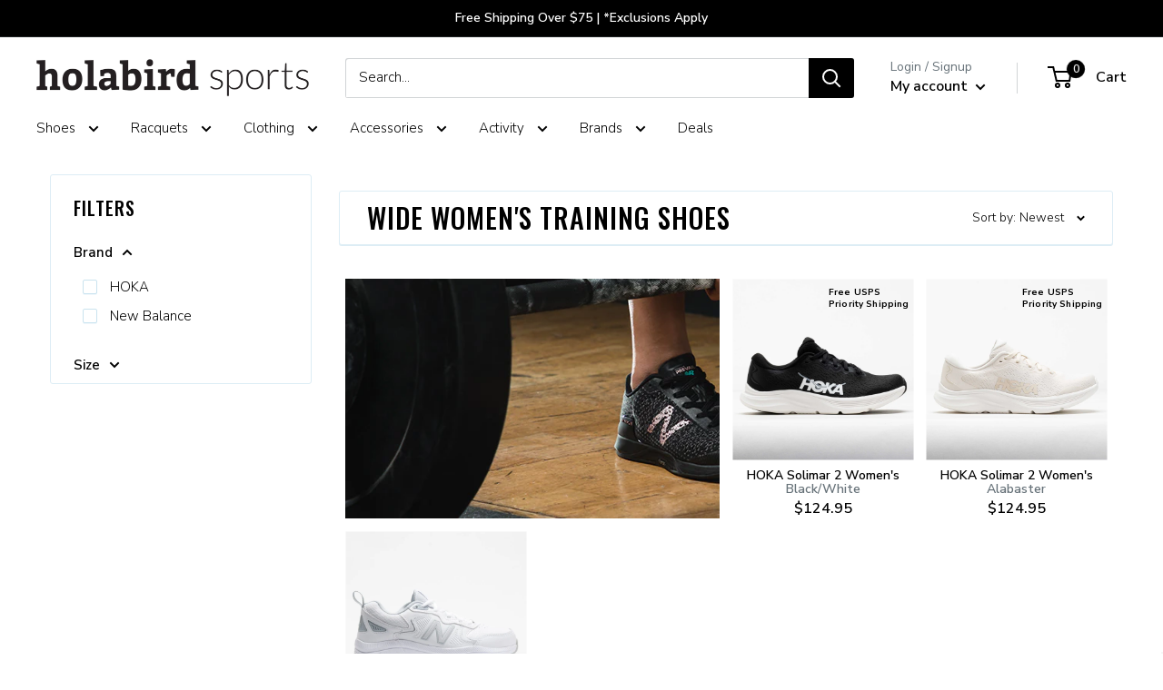

--- FILE ---
content_type: text/html; charset=utf-8
request_url: https://www.holabirdsports.com/collections/wide-womens-training-shoes
body_size: 57151
content:















<!doctype html>

<html class="no-js" lang="en">
  <head>
<!-- Begin BlackCrow Script Tag: DO NOT MODIFY! -->
     <script type="text/javascript" async src="https://shopify-init.blackcrow.ai/js/core/holabird-shopify-dev.js?shopify_app_version=1.0.227&shop=holabird-shopify-dev.myshopify.com"></script>
<!-- End BlackCrow Script Tag -->

    <meta charset="utf-8">
    <meta name="viewport" content="width=device-width, initial-scale=1.0, height=device-height, minimum-scale=1.0, maximum-scale=1.0">
    <meta name="theme-color" content="black">
        <!-- FB Verification -->
    <meta name="facebook-domain-verification" content="3rv9aj5qk9e53jcda2sac5w84r2i6k" /><title>Wide Women&#39;s Training Shoes &ndash; Holabird Sports
</title><meta name="description" content="When selecting your next cross-training shoe, look for a few key features. Traction is very important for activities that involve heavy lifting, and a reinforced toe will allow the shoe to withstand push-ups, planks, and similar moves. A training shoe featuring a zero drop (or close to zero) is well suited for squats a"><link rel="canonical" href="https://www.holabirdsports.com/collections/wide-womens-training-shoes"><link rel="shortcut icon" href="//www.holabirdsports.com/cdn/shop/files/android-chrome-256x256_96x96.png?v=1613520763" type="image/png"><link rel="preload" as="style" href="//www.holabirdsports.com/cdn/shop/t/174/assets/theme.css?v=128109332594915931751768424853">
    <link rel="preload" as="script" href="//www.holabirdsports.com/cdn/shop/t/174/assets/theme.js?v=5695123492014804791768424853">
    <link rel="preconnect" href="https://cdn.shopify.com">
    <link rel="preconnect" href="https://fonts.shopifycdn.com">
    <link rel="dns-prefetch" href="https://productreviews.shopifycdn.com">
    <link rel="dns-prefetch" href="https://ajax.googleapis.com">
    <link rel="dns-prefetch" href="https://maps.googleapis.com">
    <link rel="dns-prefetch" href="https://maps.gstatic.com">

    <meta property="og:type" content="website">
  <meta property="og:title" content="Wide Women&#39;s Training Shoes">
  <meta property="og:image" content="http://www.holabirdsports.com/cdn/shop/collections/new-balance-training-shoes-womens.jpg?v=1572891682">
  <meta property="og:image:secure_url" content="https://www.holabirdsports.com/cdn/shop/collections/new-balance-training-shoes-womens.jpg?v=1572891682">
  <meta property="og:image:width" content="2048">
  <meta property="og:image:height" content="2048"><meta property="og:description" content="When selecting your next cross-training shoe, look for a few key features. Traction is very important for activities that involve heavy lifting, and a reinforced toe will allow the shoe to withstand push-ups, planks, and similar moves. A training shoe featuring a zero drop (or close to zero) is well suited for squats a"><meta property="og:url" content="https://www.holabirdsports.com/collections/wide-womens-training-shoes">
<meta property="og:site_name" content="Holabird Sports"><meta name="twitter:card" content="summary"><meta name="twitter:title" content="Wide Women's Training Shoes">
  <meta name="twitter:description" content="When selecting your next cross-training shoe, look for a few key features. Traction is very important for activities that involve heavy lifting, and a reinforced toe will allow the shoe to withstand push-ups, planks, and similar moves. A training shoe featuring a zero drop (or close to zero) is well suited for squats and lifting weights, and a breathable upper will keep your feet cool. Most importantly, choose a shoe that fits your unique foot. If you have wide feet, it’s imperative that your training shoes fit well. How do you know if you’ve found the right wide training shoes? Try ’em on! Wear the socks you plan to wear when you work out, and be sure to try on both shoes. Your feet should feel secure in the shoes, but you shouldn’t feel inhibited by them. Your feet swell">
  <meta name="twitter:image" content="https://www.holabirdsports.com/cdn/shop/collections/new-balance-training-shoes-womens_600x600_crop_center.jpg?v=1572891682">
    <link rel="preload" href="//www.holabirdsports.com/cdn/fonts/oswald/oswald_n5.8ad4910bfdb43e150746ef7aa67f3553e3abe8e2.woff2" as="font" type="font/woff2" crossorigin><link rel="preload" href="//www.holabirdsports.com/cdn/fonts/nunito_sans/nunitosans_n3.dd449b0f52a6ad3150beb6eb8d82627ea34fcb52.woff2" as="font" type="font/woff2" crossorigin>
<link rel="preload" href="/cdn/fonts/pacifico/pacifico_n4.d613c6cae05ec8cb997b6505908cef803f226edf.woff2?h1=aG9sYWJpcmRzcG9ydHMuY29t&h2=bS5ob2xhYmlyZHNwb3J0cy5jb20&h3=aG9sYWJpcmQtc2hvcGlmeS1kZXYuYWNjb3VudC5teXNob3BpZnkuY29t&hmac=d8660636a2ddb59b9e492ee2a0ad4c0e1a03bfec17a0484b3bdc4b68dd170e65" as="font" type="font/woff2" crossorigin>


<style>
  @font-face {
  font-family: Oswald;
  font-weight: 500;
  font-style: normal;
  font-display: swap;
  src: url("//www.holabirdsports.com/cdn/fonts/oswald/oswald_n5.8ad4910bfdb43e150746ef7aa67f3553e3abe8e2.woff2") format("woff2"),
       url("//www.holabirdsports.com/cdn/fonts/oswald/oswald_n5.93ee52108163c48c91111cf33b0a57021467b66e.woff") format("woff");
}

  @font-face {
  font-family: "Nunito Sans";
  font-weight: 300;
  font-style: normal;
  font-display: swap;
  src: url("//www.holabirdsports.com/cdn/fonts/nunito_sans/nunitosans_n3.dd449b0f52a6ad3150beb6eb8d82627ea34fcb52.woff2") format("woff2"),
       url("//www.holabirdsports.com/cdn/fonts/nunito_sans/nunitosans_n3.45928256bc616e1eba7b853895e4696fe2a37713.woff") format("woff");
}


  
  @font-face {
    font-family: Pacifico;
    font-weight: 400;
    font-style: normal;
    font-display: swap;
    src: url("/cdn/fonts/pacifico/pacifico_n4.d613c6cae05ec8cb997b6505908cef803f226edf.woff2?h1=aG9sYWJpcmRzcG9ydHMuY29t&h2=bS5ob2xhYmlyZHNwb3J0cy5jb20&h3=aG9sYWJpcmQtc2hvcGlmeS1kZXYuYWNjb3VudC5teXNob3BpZnkuY29t&hmac=d8660636a2ddb59b9e492ee2a0ad4c0e1a03bfec17a0484b3bdc4b68dd170e65") format("woff2"),
         url("/cdn/fonts/pacifico/pacifico_n4.5837ab0c70846993d72f9f77d5a85bd1a36c6ca7.woff?h1=aG9sYWJpcmRzcG9ydHMuY29t&h2=bS5ob2xhYmlyZHNwb3J0cy5jb20&h3=aG9sYWJpcmQtc2hvcGlmeS1kZXYuYWNjb3VudC5teXNob3BpZnkuY29t&hmac=e304d4cd44b66cfb39c7581288e21b8f2458da3619f4a4c41515d342b7fd1813") format("woff");
  }@font-face {
  font-family: "Nunito Sans";
  font-weight: 600;
  font-style: normal;
  font-display: swap;
  src: url("//www.holabirdsports.com/cdn/fonts/nunito_sans/nunitosans_n6.6e9464eba570101a53130c8130a9e17a8eb55c21.woff2") format("woff2"),
       url("//www.holabirdsports.com/cdn/fonts/nunito_sans/nunitosans_n6.25a0ac0c0a8a26038c7787054dd6058dfbc20fa8.woff") format("woff");
}



  @font-face {
  font-family: "Nunito Sans";
  font-weight: 400;
  font-style: normal;
  font-display: swap;
  src: url("//www.holabirdsports.com/cdn/fonts/nunito_sans/nunitosans_n4.0276fe080df0ca4e6a22d9cb55aed3ed5ba6b1da.woff2") format("woff2"),
       url("//www.holabirdsports.com/cdn/fonts/nunito_sans/nunitosans_n4.b4964bee2f5e7fd9c3826447e73afe2baad607b7.woff") format("woff");
}

  @font-face {
  font-family: "Nunito Sans";
  font-weight: 300;
  font-style: italic;
  font-display: swap;
  src: url("//www.holabirdsports.com/cdn/fonts/nunito_sans/nunitosans_i3.25cfe26d24b90b67b639ed9f5ce92c1998451bfe.woff2") format("woff2"),
       url("//www.holabirdsports.com/cdn/fonts/nunito_sans/nunitosans_i3.8b447d33bcae1ea38db366085c0903f48f832383.woff") format("woff");
}

  @font-face {
  font-family: "Nunito Sans";
  font-weight: 400;
  font-style: italic;
  font-display: swap;
  src: url("//www.holabirdsports.com/cdn/fonts/nunito_sans/nunitosans_i4.6e408730afac1484cf297c30b0e67c86d17fc586.woff2") format("woff2"),
       url("//www.holabirdsports.com/cdn/fonts/nunito_sans/nunitosans_i4.c9b6dcbfa43622b39a5990002775a8381942ae38.woff") format("woff");
}


  :root {
    --default-text-font-size : 15px;
    --base-text-font-size    : 15px;
    --heading-font-family    : Oswald, sans-serif;
    --heading-font-weight    : 500;
    --heading-font-style     : normal;
    --text-font-family       : "Nunito Sans", sans-serif;
    --text-font-weight       : 300;
    --text-font-style        : normal;
    --text-font-bolder-weight: 600;
    --text-link-decoration   : underline;

    --text-color               : #000000;
    --text-color-rgb           : 0, 0, 0;
    --heading-color            : #000000;
    --border-color             : #ddedf5;
    --border-color-rgb         : 221, 237, 245;
    --form-border-color        : #c9e3ef;
    --accent-color             : #008da8;
    --accent-color-rgb         : 0, 141, 168;
    --link-color               : #008da8;
    --link-color-hover         : #004d5b;
    --background               : #ffffff;
    --secondary-background     : #ffffff;
    --secondary-background-rgb : 255, 255, 255;
    --accent-background        : rgba(0, 141, 168, 0.08);

    --input-background: #ffffff;

    --error-color       : #ff0000;
    --error-background  : rgba(255, 0, 0, 0.07);
    --success-color     : #00aa00;
    --success-background: rgba(0, 170, 0, 0.11);

    --primary-button-background      : #008da8;
    --primary-button-background-rgb  : 0, 141, 168;
    --primary-button-text-color      : #ffffff;
    --secondary-button-background    : #000000;
    --secondary-button-background-rgb: 0, 0, 0;
    --secondary-button-text-color    : #ffffff;

    --header-background      : #ffffff;
    --header-text-color      : #000000;
    --header-light-text-color: #677279;
    --header-border-color    : rgba(103, 114, 121, 0.3);
    --header-accent-color    : #000000;

    --footer-background-color:    #f3f5f6;
    --footer-heading-text-color:  #008da8;
    --footer-body-text-color:     #677279;
    --footer-body-text-color-rgb: 103, 114, 121;
    --footer-accent-color:        #00badb;
    --footer-accent-color-rgb:    0, 186, 219;
    --footer-border:              none;
    
    --flickity-arrow-color: #8ec3de;--product-on-sale-accent           : #008da8;
    --product-on-sale-accent-rgb       : 0, 141, 168;
    --product-on-sale-color            : #ffffff;
    --product-in-stock-color           : #008a00;
    --product-low-stock-color          : #ee0000;
    --product-sold-out-color           : #8a9297;
    --product-custom-label-1-background: #008a00;
    --product-custom-label-1-color     : #ffffff;
    --product-custom-label-2-background: #00a500;
    --product-custom-label-2-color     : #ffffff;
    --product-review-star-color        : #008DA8;

    --mobile-container-gutter : 20px;
    --desktop-container-gutter: 40px;

    /* Shopify related variables */
    --payment-terms-background-color: #ffffff;

    /* Crossroads Co Lab Variables */
    --section-products-per-row: 4;
    --section-products-per-row-mobile: 4;
    
    --initial-flex-basis: auto;
    --initial-width: auto;
    --initial-max-width: 100%;
    --initial-height: auto;
    --initial-max-height: 100%;
    --initial-font-size: 15px;
    --initial-letter-spacing: 1px;
    --initial-heading-letter-spacing: 1px;
    --initial-heading-text-transform: uppercase;
    --initial-product-heading-text-transform: none;
    --initial-line-height: 1;
    --initial-margin-top: 0;
    --initial-margin-right: 0;
    --initial-margin-bottom: 0;
    --initial-margin-left: 0;
    --initial-padding-top: 0;
    --initial-padding-right: 0;
    --initial-padding-bottom: 0;
    --initial-padding-left: 0;
    --initial-border-size: 0;
    --initial-border-radius: 0;

    --ribbon-color: #008da8;

    /* MULTI COLUMN */
    --container-max-width: var(--initial-max-width);
    --container-gutter: 0px;
    --container-max-width-minus-gutters: calc(var(--container-max-width) - (var(--container-gutter)) * 2);
    --container-outer-width: max(calc((100vw - var(--container-max-width-minus-gutters)) / 2), var(--container-gutter));
    --container-inner-width: calc(100vw - var(--container-outer-width) * 2);
  }
</style>

<script>
  // IE11 does not have support for CSS variables, so we have to polyfill them
  if (!(((window || {}).CSS || {}).supports && window.CSS.supports('(--a: 0)'))) {
    const script = document.createElement('script');
    script.type = 'text/javascript';
    script.src = 'https://cdn.jsdelivr.net/npm/css-vars-ponyfill@2';
    script.onload = function() {
      cssVars({});
    };

    document.getElementsByTagName('head')[0].appendChild(script);
  }
</script>


    
  <script>window.performance && window.performance.mark && window.performance.mark('shopify.content_for_header.start');</script><meta name="facebook-domain-verification" content="dzykhuwsoes5u3f3lot6w7h374b046">
<meta name="google-site-verification" content="Xx9PRJ-xzWtgp_laY2YREC-tfLMO9Z4OegnVXKaII40">
<meta id="shopify-digital-wallet" name="shopify-digital-wallet" content="/20068755/digital_wallets/dialog">
<meta name="shopify-checkout-api-token" content="508ffb98223db667171b2cc8bade7630">
<meta id="in-context-paypal-metadata" data-shop-id="20068755" data-venmo-supported="true" data-environment="production" data-locale="en_US" data-paypal-v4="true" data-currency="USD">
<link rel="alternate" type="application/atom+xml" title="Feed" href="/collections/wide-womens-training-shoes.atom" />
<link rel="alternate" type="application/json+oembed" href="https://www.holabirdsports.com/collections/wide-womens-training-shoes.oembed">
<script async="async" src="/checkouts/internal/preloads.js?locale=en-US"></script>
<link rel="preconnect" href="https://shop.app" crossorigin="anonymous">
<script async="async" src="https://shop.app/checkouts/internal/preloads.js?locale=en-US&shop_id=20068755" crossorigin="anonymous"></script>
<script id="apple-pay-shop-capabilities" type="application/json">{"shopId":20068755,"countryCode":"US","currencyCode":"USD","merchantCapabilities":["supports3DS"],"merchantId":"gid:\/\/shopify\/Shop\/20068755","merchantName":"Holabird Sports","requiredBillingContactFields":["postalAddress","email","phone"],"requiredShippingContactFields":["postalAddress","email","phone"],"shippingType":"shipping","supportedNetworks":["visa","masterCard","amex","discover","elo","jcb"],"total":{"type":"pending","label":"Holabird Sports","amount":"1.00"},"shopifyPaymentsEnabled":true,"supportsSubscriptions":true}</script>
<script id="shopify-features" type="application/json">{"accessToken":"508ffb98223db667171b2cc8bade7630","betas":["rich-media-storefront-analytics"],"domain":"www.holabirdsports.com","predictiveSearch":true,"shopId":20068755,"locale":"en"}</script>
<script>var Shopify = Shopify || {};
Shopify.shop = "holabird-shopify-dev.myshopify.com";
Shopify.locale = "en";
Shopify.currency = {"active":"USD","rate":"1.0"};
Shopify.country = "US";
Shopify.theme = {"name":"Holabird x Warehouse 2.6.6 - Remove TS 1\/15","id":151121166526,"schema_name":"Warehouse","schema_version":"2.6.6","theme_store_id":null,"role":"main"};
Shopify.theme.handle = "null";
Shopify.theme.style = {"id":null,"handle":null};
Shopify.cdnHost = "www.holabirdsports.com/cdn";
Shopify.routes = Shopify.routes || {};
Shopify.routes.root = "/";</script>
<script type="module">!function(o){(o.Shopify=o.Shopify||{}).modules=!0}(window);</script>
<script>!function(o){function n(){var o=[];function n(){o.push(Array.prototype.slice.apply(arguments))}return n.q=o,n}var t=o.Shopify=o.Shopify||{};t.loadFeatures=n(),t.autoloadFeatures=n()}(window);</script>
<script>
  window.ShopifyPay = window.ShopifyPay || {};
  window.ShopifyPay.apiHost = "shop.app\/pay";
  window.ShopifyPay.redirectState = null;
</script>
<script id="shop-js-analytics" type="application/json">{"pageType":"collection"}</script>
<script defer="defer" async type="module" src="//www.holabirdsports.com/cdn/shopifycloud/shop-js/modules/v2/client.init-shop-cart-sync_BApSsMSl.en.esm.js"></script>
<script defer="defer" async type="module" src="//www.holabirdsports.com/cdn/shopifycloud/shop-js/modules/v2/chunk.common_CBoos6YZ.esm.js"></script>
<script type="module">
  await import("//www.holabirdsports.com/cdn/shopifycloud/shop-js/modules/v2/client.init-shop-cart-sync_BApSsMSl.en.esm.js");
await import("//www.holabirdsports.com/cdn/shopifycloud/shop-js/modules/v2/chunk.common_CBoos6YZ.esm.js");

  window.Shopify.SignInWithShop?.initShopCartSync?.({"fedCMEnabled":true,"windoidEnabled":true});

</script>
<script>
  window.Shopify = window.Shopify || {};
  if (!window.Shopify.featureAssets) window.Shopify.featureAssets = {};
  window.Shopify.featureAssets['shop-js'] = {"shop-cart-sync":["modules/v2/client.shop-cart-sync_DJczDl9f.en.esm.js","modules/v2/chunk.common_CBoos6YZ.esm.js"],"init-fed-cm":["modules/v2/client.init-fed-cm_BzwGC0Wi.en.esm.js","modules/v2/chunk.common_CBoos6YZ.esm.js"],"init-windoid":["modules/v2/client.init-windoid_BS26ThXS.en.esm.js","modules/v2/chunk.common_CBoos6YZ.esm.js"],"shop-cash-offers":["modules/v2/client.shop-cash-offers_DthCPNIO.en.esm.js","modules/v2/chunk.common_CBoos6YZ.esm.js","modules/v2/chunk.modal_Bu1hFZFC.esm.js"],"shop-button":["modules/v2/client.shop-button_D_JX508o.en.esm.js","modules/v2/chunk.common_CBoos6YZ.esm.js"],"init-shop-email-lookup-coordinator":["modules/v2/client.init-shop-email-lookup-coordinator_DFwWcvrS.en.esm.js","modules/v2/chunk.common_CBoos6YZ.esm.js"],"shop-toast-manager":["modules/v2/client.shop-toast-manager_tEhgP2F9.en.esm.js","modules/v2/chunk.common_CBoos6YZ.esm.js"],"shop-login-button":["modules/v2/client.shop-login-button_DwLgFT0K.en.esm.js","modules/v2/chunk.common_CBoos6YZ.esm.js","modules/v2/chunk.modal_Bu1hFZFC.esm.js"],"avatar":["modules/v2/client.avatar_BTnouDA3.en.esm.js"],"init-shop-cart-sync":["modules/v2/client.init-shop-cart-sync_BApSsMSl.en.esm.js","modules/v2/chunk.common_CBoos6YZ.esm.js"],"pay-button":["modules/v2/client.pay-button_BuNmcIr_.en.esm.js","modules/v2/chunk.common_CBoos6YZ.esm.js"],"init-shop-for-new-customer-accounts":["modules/v2/client.init-shop-for-new-customer-accounts_DrjXSI53.en.esm.js","modules/v2/client.shop-login-button_DwLgFT0K.en.esm.js","modules/v2/chunk.common_CBoos6YZ.esm.js","modules/v2/chunk.modal_Bu1hFZFC.esm.js"],"init-customer-accounts-sign-up":["modules/v2/client.init-customer-accounts-sign-up_TlVCiykN.en.esm.js","modules/v2/client.shop-login-button_DwLgFT0K.en.esm.js","modules/v2/chunk.common_CBoos6YZ.esm.js","modules/v2/chunk.modal_Bu1hFZFC.esm.js"],"shop-follow-button":["modules/v2/client.shop-follow-button_C5D3XtBb.en.esm.js","modules/v2/chunk.common_CBoos6YZ.esm.js","modules/v2/chunk.modal_Bu1hFZFC.esm.js"],"checkout-modal":["modules/v2/client.checkout-modal_8TC_1FUY.en.esm.js","modules/v2/chunk.common_CBoos6YZ.esm.js","modules/v2/chunk.modal_Bu1hFZFC.esm.js"],"init-customer-accounts":["modules/v2/client.init-customer-accounts_C0Oh2ljF.en.esm.js","modules/v2/client.shop-login-button_DwLgFT0K.en.esm.js","modules/v2/chunk.common_CBoos6YZ.esm.js","modules/v2/chunk.modal_Bu1hFZFC.esm.js"],"lead-capture":["modules/v2/client.lead-capture_Cq0gfm7I.en.esm.js","modules/v2/chunk.common_CBoos6YZ.esm.js","modules/v2/chunk.modal_Bu1hFZFC.esm.js"],"shop-login":["modules/v2/client.shop-login_BmtnoEUo.en.esm.js","modules/v2/chunk.common_CBoos6YZ.esm.js","modules/v2/chunk.modal_Bu1hFZFC.esm.js"],"payment-terms":["modules/v2/client.payment-terms_BHOWV7U_.en.esm.js","modules/v2/chunk.common_CBoos6YZ.esm.js","modules/v2/chunk.modal_Bu1hFZFC.esm.js"]};
</script>
<script>(function() {
  var isLoaded = false;
  function asyncLoad() {
    if (isLoaded) return;
    isLoaded = true;
    var urls = ["https:\/\/cdn.verifypass.com\/seller\/launcher.js?shop=holabird-shopify-dev.myshopify.com","https:\/\/shopify-init.blackcrow.ai\/js\/core\/holabird-shopify-dev.js?shopify_app_version=1.0.182\u0026shop=holabird-shopify-dev.myshopify.com","https:\/\/cdn.nfcube.com\/instafeed-6670d6b60b8e427647c0524dcb099c52.js?shop=holabird-shopify-dev.myshopify.com","https:\/\/customer-first-focus.b-cdn.net\/cffPCLoader_min.js?shop=holabird-shopify-dev.myshopify.com","https:\/\/container.pepperjam.com\/4290313246.js?shop=holabird-shopify-dev.myshopify.com","https:\/\/searchanise-ef84.kxcdn.com\/widgets\/shopify\/init.js?a=1T0U8M9s3R\u0026shop=holabird-shopify-dev.myshopify.com"];
    for (var i = 0; i < urls.length; i++) {
      var s = document.createElement('script');
      s.type = 'text/javascript';
      s.async = true;
      s.src = urls[i];
      var x = document.getElementsByTagName('script')[0];
      x.parentNode.insertBefore(s, x);
    }
  };
  if(window.attachEvent) {
    window.attachEvent('onload', asyncLoad);
  } else {
    window.addEventListener('load', asyncLoad, false);
  }
})();</script>
<script id="__st">var __st={"a":20068755,"offset":-18000,"reqid":"18149c46-d82d-49a1-9621-39be9b382107-1768868870","pageurl":"www.holabirdsports.com\/collections\/wide-womens-training-shoes","u":"e25884867636","p":"collection","rtyp":"collection","rid":129366687838};</script>
<script>window.ShopifyPaypalV4VisibilityTracking = true;</script>
<script id="captcha-bootstrap">!function(){'use strict';const t='contact',e='account',n='new_comment',o=[[t,t],['blogs',n],['comments',n],[t,'customer']],c=[[e,'customer_login'],[e,'guest_login'],[e,'recover_customer_password'],[e,'create_customer']],r=t=>t.map((([t,e])=>`form[action*='/${t}']:not([data-nocaptcha='true']) input[name='form_type'][value='${e}']`)).join(','),a=t=>()=>t?[...document.querySelectorAll(t)].map((t=>t.form)):[];function s(){const t=[...o],e=r(t);return a(e)}const i='password',u='form_key',d=['recaptcha-v3-token','g-recaptcha-response','h-captcha-response',i],f=()=>{try{return window.sessionStorage}catch{return}},m='__shopify_v',_=t=>t.elements[u];function p(t,e,n=!1){try{const o=window.sessionStorage,c=JSON.parse(o.getItem(e)),{data:r}=function(t){const{data:e,action:n}=t;return t[m]||n?{data:e,action:n}:{data:t,action:n}}(c);for(const[e,n]of Object.entries(r))t.elements[e]&&(t.elements[e].value=n);n&&o.removeItem(e)}catch(o){console.error('form repopulation failed',{error:o})}}const l='form_type',E='cptcha';function T(t){t.dataset[E]=!0}const w=window,h=w.document,L='Shopify',v='ce_forms',y='captcha';let A=!1;((t,e)=>{const n=(g='f06e6c50-85a8-45c8-87d0-21a2b65856fe',I='https://cdn.shopify.com/shopifycloud/storefront-forms-hcaptcha/ce_storefront_forms_captcha_hcaptcha.v1.5.2.iife.js',D={infoText:'Protected by hCaptcha',privacyText:'Privacy',termsText:'Terms'},(t,e,n)=>{const o=w[L][v],c=o.bindForm;if(c)return c(t,g,e,D).then(n);var r;o.q.push([[t,g,e,D],n]),r=I,A||(h.body.append(Object.assign(h.createElement('script'),{id:'captcha-provider',async:!0,src:r})),A=!0)});var g,I,D;w[L]=w[L]||{},w[L][v]=w[L][v]||{},w[L][v].q=[],w[L][y]=w[L][y]||{},w[L][y].protect=function(t,e){n(t,void 0,e),T(t)},Object.freeze(w[L][y]),function(t,e,n,w,h,L){const[v,y,A,g]=function(t,e,n){const i=e?o:[],u=t?c:[],d=[...i,...u],f=r(d),m=r(i),_=r(d.filter((([t,e])=>n.includes(e))));return[a(f),a(m),a(_),s()]}(w,h,L),I=t=>{const e=t.target;return e instanceof HTMLFormElement?e:e&&e.form},D=t=>v().includes(t);t.addEventListener('submit',(t=>{const e=I(t);if(!e)return;const n=D(e)&&!e.dataset.hcaptchaBound&&!e.dataset.recaptchaBound,o=_(e),c=g().includes(e)&&(!o||!o.value);(n||c)&&t.preventDefault(),c&&!n&&(function(t){try{if(!f())return;!function(t){const e=f();if(!e)return;const n=_(t);if(!n)return;const o=n.value;o&&e.removeItem(o)}(t);const e=Array.from(Array(32),(()=>Math.random().toString(36)[2])).join('');!function(t,e){_(t)||t.append(Object.assign(document.createElement('input'),{type:'hidden',name:u})),t.elements[u].value=e}(t,e),function(t,e){const n=f();if(!n)return;const o=[...t.querySelectorAll(`input[type='${i}']`)].map((({name:t})=>t)),c=[...d,...o],r={};for(const[a,s]of new FormData(t).entries())c.includes(a)||(r[a]=s);n.setItem(e,JSON.stringify({[m]:1,action:t.action,data:r}))}(t,e)}catch(e){console.error('failed to persist form',e)}}(e),e.submit())}));const S=(t,e)=>{t&&!t.dataset[E]&&(n(t,e.some((e=>e===t))),T(t))};for(const o of['focusin','change'])t.addEventListener(o,(t=>{const e=I(t);D(e)&&S(e,y())}));const B=e.get('form_key'),M=e.get(l),P=B&&M;t.addEventListener('DOMContentLoaded',(()=>{const t=y();if(P)for(const e of t)e.elements[l].value===M&&p(e,B);[...new Set([...A(),...v().filter((t=>'true'===t.dataset.shopifyCaptcha))])].forEach((e=>S(e,t)))}))}(h,new URLSearchParams(w.location.search),n,t,e,['guest_login'])})(!0,!0)}();</script>
<script integrity="sha256-4kQ18oKyAcykRKYeNunJcIwy7WH5gtpwJnB7kiuLZ1E=" data-source-attribution="shopify.loadfeatures" defer="defer" src="//www.holabirdsports.com/cdn/shopifycloud/storefront/assets/storefront/load_feature-a0a9edcb.js" crossorigin="anonymous"></script>
<script crossorigin="anonymous" defer="defer" src="//www.holabirdsports.com/cdn/shopifycloud/storefront/assets/shopify_pay/storefront-65b4c6d7.js?v=20250812"></script>
<script data-source-attribution="shopify.dynamic_checkout.dynamic.init">var Shopify=Shopify||{};Shopify.PaymentButton=Shopify.PaymentButton||{isStorefrontPortableWallets:!0,init:function(){window.Shopify.PaymentButton.init=function(){};var t=document.createElement("script");t.src="https://www.holabirdsports.com/cdn/shopifycloud/portable-wallets/latest/portable-wallets.en.js",t.type="module",document.head.appendChild(t)}};
</script>
<script data-source-attribution="shopify.dynamic_checkout.buyer_consent">
  function portableWalletsHideBuyerConsent(e){var t=document.getElementById("shopify-buyer-consent"),n=document.getElementById("shopify-subscription-policy-button");t&&n&&(t.classList.add("hidden"),t.setAttribute("aria-hidden","true"),n.removeEventListener("click",e))}function portableWalletsShowBuyerConsent(e){var t=document.getElementById("shopify-buyer-consent"),n=document.getElementById("shopify-subscription-policy-button");t&&n&&(t.classList.remove("hidden"),t.removeAttribute("aria-hidden"),n.addEventListener("click",e))}window.Shopify?.PaymentButton&&(window.Shopify.PaymentButton.hideBuyerConsent=portableWalletsHideBuyerConsent,window.Shopify.PaymentButton.showBuyerConsent=portableWalletsShowBuyerConsent);
</script>
<script data-source-attribution="shopify.dynamic_checkout.cart.bootstrap">document.addEventListener("DOMContentLoaded",(function(){function t(){return document.querySelector("shopify-accelerated-checkout-cart, shopify-accelerated-checkout")}if(t())Shopify.PaymentButton.init();else{new MutationObserver((function(e,n){t()&&(Shopify.PaymentButton.init(),n.disconnect())})).observe(document.body,{childList:!0,subtree:!0})}}));
</script>
<script id='scb4127' type='text/javascript' async='' src='https://www.holabirdsports.com/cdn/shopifycloud/privacy-banner/storefront-banner.js'></script><link id="shopify-accelerated-checkout-styles" rel="stylesheet" media="screen" href="https://www.holabirdsports.com/cdn/shopifycloud/portable-wallets/latest/accelerated-checkout-backwards-compat.css" crossorigin="anonymous">
<style id="shopify-accelerated-checkout-cart">
        #shopify-buyer-consent {
  margin-top: 1em;
  display: inline-block;
  width: 100%;
}

#shopify-buyer-consent.hidden {
  display: none;
}

#shopify-subscription-policy-button {
  background: none;
  border: none;
  padding: 0;
  text-decoration: underline;
  font-size: inherit;
  cursor: pointer;
}

#shopify-subscription-policy-button::before {
  box-shadow: none;
}

      </style>

<script>window.performance && window.performance.mark && window.performance.mark('shopify.content_for_header.end');</script>
  <!-- "snippets/shogun-products.liquid" was not rendered, the associated app was uninstalled -->


    <link rel="stylesheet" href="//www.holabirdsports.com/cdn/shop/t/174/assets/theme.css?v=128109332594915931751768424853">

    

    <script>
      // This allows to expose several variables to the global scope, to be used in scripts
      window.theme = {
        pageType: "collection",
        cartCount: 0,
        moneyFormat: "${{amount}}",
        moneyWithCurrencyFormat: "${{amount}} USD",
        currencyCodeEnabled: false,
        showDiscount: false,
        discountMode: "saving",
        searchMode: "product,article",
        searchUnavailableProducts: "last",
        cartType: "drawer"
      };

      window.routes = {
        rootUrl: "\/",
        rootUrlWithoutSlash: '',
        cartUrl: "\/cart",
        cartAddUrl: "\/cart\/add",
        cartChangeUrl: "\/cart\/change",
        searchUrl: "\/search",
        productRecommendationsUrl: "\/recommendations\/products"
      };

      window.languages = {
        productRegularPrice: "Regular price",
        productSalePrice: "Sale price",
        collectionOnSaleLabel: "Save {{savings}}",
        productFormUnavailable: "Unavailable",
        productFormAddToCart: "Add to cart",
        productFormSoldOut: "Sold out",
        productAdded: "Product has been added to your cart",
        productAddedShort: "Added!",
        shippingEstimatorNoResults: "No shipping could be found for your address.",
        shippingEstimatorOneResult: "There is one shipping rate for your address:",
        shippingEstimatorMultipleResults: "There are {{count}} shipping rates for your address:",
        shippingEstimatorErrors: "There are some errors:"
      };

      window.lazySizesConfig = {
        loadHidden: false,
        hFac: 0.8,
        expFactor: 3,
        customMedia: {
          '--phone': '(max-width: 640px)',
          '--tablet': '(min-width: 641px) and (max-width: 1023px)',
          '--lap': '(min-width: 1024px)'
        }
      };

      document.documentElement.className = document.documentElement.className.replace('no-js', 'js');
    </script><script src="//www.holabirdsports.com/cdn/shop/t/174/assets/theme.js?v=5695123492014804791768424853" defer></script>
    <script src="//www.holabirdsports.com/cdn/shop/t/174/assets/custom.js?v=14853535166100733531768424853" defer></script><script>
        (function () {
          window.onpageshow = function() {
            // We force re-freshing the cart content onpageshow, as most browsers will serve a cache copy when hitting the
            // back button, which cause staled data
            document.documentElement.dispatchEvent(new CustomEvent('cart:refresh', {
              bubbles: true,
              detail: {scrollToTop: false}
            }));
          };
        })();
      </script>
<!-- Google META Verification -->
    <meta name="verify-v1" content="T5e6oUBelUSEtx1RUgNSG2IAGr+yLEHZU5wBYlPlveM=" />
    <!-- Yahoo META Verification -->
    <META name="y_key" content="a49879e5a1cb9228" >
    <!-- MSN META Verification -->
    <meta name="msvalidate.01" content="6754A3C20E734ED4B5BD882EA637CAB5" />
    
    <!-- Google Tag Manager -->
    <script>(function(w,d,s,l,i){w[l]=w[l]||[];w[l].push({'gtm.start':
                new Date().getTime(),event:'gtm.js'});var f=d.getElementsByTagName(s)[0],
              j=d.createElement(s),dl=l!='dataLayer'?'&l='+l:'';j.async=true;j.src=
              'https://www.googletagmanager.com/gtm.js?id='+i+dl;f.parentNode.insertBefore(j,f);
      })(window,document,'script','dataLayer','GTM-TN4PHP3');</script>
    <!-- End Google Tag Manager -->
    
    <!-- Pinterest Tag -->
<script>
  !function(e){if(!window.pintrk){window.pintrk = function () {
    window.pintrk.queue.push(Array.prototype.slice.call(arguments))};var
      n=window.pintrk;n.queue=[],n.version="3.0";var
      t=document.createElement("script");t.async=!0,t.src=e;var
      r=document.getElementsByTagName("script")[0];
      r.parentNode.insertBefore(t,r)}}("https://s.pinimg.com/ct/core.js");
  pintrk('load', '2613850116846', {em: 'd41d8cd98f00b204e9800998ecf8427e'});
  pintrk('page');
</script>
<noscript>
<img height="1" width="1" style="display:none;" alt=""
      src="https://ct.pinterest.com/v3/?tid=2613850116846&pd[em]=<hashed_email_address>&noscript=1" />
</noscript>
<!-- end Pinterest Tag -->


<!-- Begin Klaviyo -->
<script type="text/javascript" async 
 src="https://static.klaviyo.com/onsite/js/klaviyo.js?company_id=RMs4Su"></script>
<script>
 var _learnq = window._learnq || [];
 if ('') {
   _learnq.push(['identify', {
       '$email' : ''
     }]);
  }
</script>
<!-- End Klaviyo -->


<!-- Begin Connexity Pixel -->
<script>
    window.cnxDataLayer = [];
    function cnxtag(){cnxDataLayer.push(arguments);}
</script>
<script async src="https://js.cnnx.link/roi/cnxtag-min.js?id=84905"></script>
<!-- End Connexity Pixel -->
    
      <!-- Global Site Tag (gtag.js) - Google AdWords: AW-1070837167 -->
      <script async src="https://www.googletagmanager.com/gtag/js?id=AW-AW-1070837167"></script>
      <script>
        window.dataLayer = window.dataLayer || [];
        function gtag(){dataLayer.push(arguments);}
        gtag('js', new Date());
        gtag('config', 'AW-AW-1070837167', {'send_page_view': false});
      </script>

      <!-- google dynamic remarketing tag for theme.liquid -->
    
      <script type="text/javascript">
        var google_tag_params = {
          ecomm_pagetype: 'category'
        };
      </script>
    

      <script>
        gtag('event', 'page_view', {'send_to': 'AW-AW-1070837167',
          'ecomm_prodid':window.google_tag_params.ecomm_prodid,
          'ecomm_pagetype': window.google_tag_params.ecomm_pagetype,
          'ecomm_totalvalue':window.google_tag_params.ecomm_totalvalue
        });
      </script>
    
    <!----- YOU MUST INCLUDE THIS STATMENT WHEN USING A NEW THEME OR CRITEO TAGS WILL BREAK ---------->
    <!-- Begin Criteo OneTag -->
<script type="text/javascript" src="//static.criteo.net/js/ld/ld.js" async="true"></script>
<script type="text/javascript">
  var site_type = /iPad/.test(navigator.userAgent) ? "t" : /Mobile|iP(hone|od)|Android|BlackBerry|IEMobile|Silk/.test(navigator.userAgent) ? "m" : "d";
  window.criteo_q = window.criteo_q || [];
  window.criteo_q.push(
    { event: "setAccount", account: 15273 },
    { event: "setSiteType", type: site_type},
    { event: "setEmail", email: "d41d8cd98f00b204e9800998ecf8427e"});
</script>

    <script>
      var criteo_items = [];
      
        criteo_items.push("8634049691838");
      
        criteo_items.push("8634049626302");
      
        criteo_items.push("7229133586622");
      
        window.criteo_q.push(
          { event: "viewList", ecpplugin: "shopify", product: criteo_items}
        );
    </script>
  
<!-- End Criteo OneTag -->
    <!----- YOU MUST INCLUDE THIS STATMENT WHEN USING A NEW THEME OR CRITEO TAGS WILL BREAK ----------><!-- "snippets/shogun-head.liquid" was not rendered, the associated app was uninstalled -->
<!-- BEGIN app block: shopify://apps/okendo/blocks/theme-settings/bb689e69-ea70-4661-8fb7-ad24a2e23c29 --><!-- BEGIN app snippet: header-metafields -->










    <style data-oke-reviews-version="0.83.9" type="text/css" data-href="https://d3hw6dc1ow8pp2.cloudfront.net/reviews-widget-plus/css/okendo-reviews-styles.9d163ae1.css"></style><style data-oke-reviews-version="0.83.9" type="text/css" data-href="https://d3hw6dc1ow8pp2.cloudfront.net/reviews-widget-plus/css/modules/okendo-star-rating.4cb378a8.css"></style><style data-oke-reviews-version="0.83.9" type="text/css" data-href="https://d3hw6dc1ow8pp2.cloudfront.net/reviews-widget-plus/css/modules/okendo-reviews-keywords.0942444f.css"></style><style data-oke-reviews-version="0.83.9" type="text/css" data-href="https://d3hw6dc1ow8pp2.cloudfront.net/reviews-widget-plus/css/modules/okendo-reviews-summary.a0c9d7d6.css"></style><style type="text/css">.okeReviews[data-oke-container],div.okeReviews{font-size:14px;font-size:var(--oke-text-regular);font-weight:400;font-family:var(--oke-text-fontFamily);line-height:1.6}.okeReviews[data-oke-container] *,.okeReviews[data-oke-container] :after,.okeReviews[data-oke-container] :before,div.okeReviews *,div.okeReviews :after,div.okeReviews :before{box-sizing:border-box}.okeReviews[data-oke-container] h1,.okeReviews[data-oke-container] h2,.okeReviews[data-oke-container] h3,.okeReviews[data-oke-container] h4,.okeReviews[data-oke-container] h5,.okeReviews[data-oke-container] h6,div.okeReviews h1,div.okeReviews h2,div.okeReviews h3,div.okeReviews h4,div.okeReviews h5,div.okeReviews h6{font-size:1em;font-weight:400;line-height:1.4;margin:0}.okeReviews[data-oke-container] ul,div.okeReviews ul{padding:0;margin:0}.okeReviews[data-oke-container] li,div.okeReviews li{list-style-type:none;padding:0}.okeReviews[data-oke-container] p,div.okeReviews p{line-height:1.8;margin:0 0 4px}.okeReviews[data-oke-container] p:last-child,div.okeReviews p:last-child{margin-bottom:0}.okeReviews[data-oke-container] a,div.okeReviews a{text-decoration:none;color:inherit}.okeReviews[data-oke-container] button,div.okeReviews button{border-radius:0;border:0;box-shadow:none;margin:0;width:auto;min-width:auto;padding:0;background-color:transparent;min-height:auto}.okeReviews[data-oke-container] button,.okeReviews[data-oke-container] input,.okeReviews[data-oke-container] select,.okeReviews[data-oke-container] textarea,div.okeReviews button,div.okeReviews input,div.okeReviews select,div.okeReviews textarea{font-family:inherit;font-size:1em}.okeReviews[data-oke-container] label,.okeReviews[data-oke-container] select,div.okeReviews label,div.okeReviews select{display:inline}.okeReviews[data-oke-container] select,div.okeReviews select{width:auto}.okeReviews[data-oke-container] article,.okeReviews[data-oke-container] aside,div.okeReviews article,div.okeReviews aside{margin:0}.okeReviews[data-oke-container] table,div.okeReviews table{background:transparent;border:0;border-collapse:collapse;border-spacing:0;font-family:inherit;font-size:1em;table-layout:auto}.okeReviews[data-oke-container] table td,.okeReviews[data-oke-container] table th,.okeReviews[data-oke-container] table tr,div.okeReviews table td,div.okeReviews table th,div.okeReviews table tr{border:0;font-family:inherit;font-size:1em}.okeReviews[data-oke-container] table td,.okeReviews[data-oke-container] table th,div.okeReviews table td,div.okeReviews table th{background:transparent;font-weight:400;letter-spacing:normal;padding:0;text-align:left;text-transform:none;vertical-align:middle}.okeReviews[data-oke-container] table tr:hover td,.okeReviews[data-oke-container] table tr:hover th,div.okeReviews table tr:hover td,div.okeReviews table tr:hover th{background:transparent}.okeReviews[data-oke-container] fieldset,div.okeReviews fieldset{border:0;padding:0;margin:0;min-width:0}.okeReviews[data-oke-container] img,.okeReviews[data-oke-container] svg,div.okeReviews img,div.okeReviews svg{max-width:none}.okeReviews[data-oke-container] div:empty,div.okeReviews div:empty{display:block}.okeReviews[data-oke-container] .oke-icon:before,div.okeReviews .oke-icon:before{font-family:oke-widget-icons!important;font-style:normal;font-weight:400;font-variant:normal;text-transform:none;line-height:1;-webkit-font-smoothing:antialiased;-moz-osx-font-smoothing:grayscale;color:inherit}.okeReviews[data-oke-container] .oke-icon--select-arrow:before,div.okeReviews .oke-icon--select-arrow:before{content:""}.okeReviews[data-oke-container] .oke-icon--loading:before,div.okeReviews .oke-icon--loading:before{content:""}.okeReviews[data-oke-container] .oke-icon--pencil:before,div.okeReviews .oke-icon--pencil:before{content:""}.okeReviews[data-oke-container] .oke-icon--filter:before,div.okeReviews .oke-icon--filter:before{content:""}.okeReviews[data-oke-container] .oke-icon--play:before,div.okeReviews .oke-icon--play:before{content:""}.okeReviews[data-oke-container] .oke-icon--tick-circle:before,div.okeReviews .oke-icon--tick-circle:before{content:""}.okeReviews[data-oke-container] .oke-icon--chevron-left:before,div.okeReviews .oke-icon--chevron-left:before{content:""}.okeReviews[data-oke-container] .oke-icon--chevron-right:before,div.okeReviews .oke-icon--chevron-right:before{content:""}.okeReviews[data-oke-container] .oke-icon--thumbs-down:before,div.okeReviews .oke-icon--thumbs-down:before{content:""}.okeReviews[data-oke-container] .oke-icon--thumbs-up:before,div.okeReviews .oke-icon--thumbs-up:before{content:""}.okeReviews[data-oke-container] .oke-icon--close:before,div.okeReviews .oke-icon--close:before{content:""}.okeReviews[data-oke-container] .oke-icon--chevron-up:before,div.okeReviews .oke-icon--chevron-up:before{content:""}.okeReviews[data-oke-container] .oke-icon--chevron-down:before,div.okeReviews .oke-icon--chevron-down:before{content:""}.okeReviews[data-oke-container] .oke-icon--star:before,div.okeReviews .oke-icon--star:before{content:""}.okeReviews[data-oke-container] .oke-icon--magnifying-glass:before,div.okeReviews .oke-icon--magnifying-glass:before{content:""}@font-face{font-family:oke-widget-icons;src:url(https://d3hw6dc1ow8pp2.cloudfront.net/reviews-widget-plus/fonts/oke-widget-icons.ttf) format("truetype"),url(https://d3hw6dc1ow8pp2.cloudfront.net/reviews-widget-plus/fonts/oke-widget-icons.woff) format("woff"),url(https://d3hw6dc1ow8pp2.cloudfront.net/reviews-widget-plus/img/oke-widget-icons.bc0d6b0a.svg) format("svg");font-weight:400;font-style:normal;font-display:block}.okeReviews[data-oke-container] .oke-button,div.okeReviews .oke-button{display:inline-block;border-style:solid;border-color:var(--oke-button-borderColor);border-width:var(--oke-button-borderWidth);background-color:var(--oke-button-backgroundColor);line-height:1;padding:12px 24px;margin:0;border-radius:var(--oke-button-borderRadius);color:var(--oke-button-textColor);text-align:center;position:relative;font-weight:var(--oke-button-fontWeight);font-size:var(--oke-button-fontSize);font-family:var(--oke-button-fontFamily);outline:0}.okeReviews[data-oke-container] .oke-button-text,.okeReviews[data-oke-container] .oke-button .oke-icon,div.okeReviews .oke-button-text,div.okeReviews .oke-button .oke-icon{line-height:1}.okeReviews[data-oke-container] .oke-button.oke-is-loading,div.okeReviews .oke-button.oke-is-loading{position:relative}.okeReviews[data-oke-container] .oke-button.oke-is-loading:before,div.okeReviews .oke-button.oke-is-loading:before{font-family:oke-widget-icons!important;font-style:normal;font-weight:400;font-variant:normal;text-transform:none;line-height:1;-webkit-font-smoothing:antialiased;-moz-osx-font-smoothing:grayscale;content:"";color:undefined;font-size:12px;display:inline-block;animation:oke-spin 1s linear infinite;position:absolute;width:12px;height:12px;top:0;left:0;bottom:0;right:0;margin:auto}.okeReviews[data-oke-container] .oke-button.oke-is-loading>*,div.okeReviews .oke-button.oke-is-loading>*{opacity:0}.okeReviews[data-oke-container] .oke-button.oke-is-active,div.okeReviews .oke-button.oke-is-active{background-color:var(--oke-button-backgroundColorActive);color:var(--oke-button-textColorActive);border-color:var(--oke-button-borderColorActive)}.okeReviews[data-oke-container] .oke-button:not(.oke-is-loading),div.okeReviews .oke-button:not(.oke-is-loading){cursor:pointer}.okeReviews[data-oke-container] .oke-button:not(.oke-is-loading):not(.oke-is-active):hover,div.okeReviews .oke-button:not(.oke-is-loading):not(.oke-is-active):hover{background-color:var(--oke-button-backgroundColorHover);color:var(--oke-button-textColorHover);border-color:var(--oke-button-borderColorHover);box-shadow:0 0 0 2px var(--oke-button-backgroundColorHover)}.okeReviews[data-oke-container] .oke-button:not(.oke-is-loading):not(.oke-is-active):active,.okeReviews[data-oke-container] .oke-button:not(.oke-is-loading):not(.oke-is-active):hover:active,div.okeReviews .oke-button:not(.oke-is-loading):not(.oke-is-active):active,div.okeReviews .oke-button:not(.oke-is-loading):not(.oke-is-active):hover:active{background-color:var(--oke-button-backgroundColorActive);color:var(--oke-button-textColorActive);border-color:var(--oke-button-borderColorActive)}.okeReviews[data-oke-container] .oke-title,div.okeReviews .oke-title{font-weight:var(--oke-title-fontWeight);font-size:var(--oke-title-fontSize);font-family:var(--oke-title-fontFamily)}.okeReviews[data-oke-container] .oke-bodyText,div.okeReviews .oke-bodyText{font-weight:var(--oke-bodyText-fontWeight);font-size:var(--oke-bodyText-fontSize);font-family:var(--oke-bodyText-fontFamily)}.okeReviews[data-oke-container] .oke-linkButton,div.okeReviews .oke-linkButton{cursor:pointer;font-weight:700;pointer-events:auto;text-decoration:underline}.okeReviews[data-oke-container] .oke-linkButton:hover,div.okeReviews .oke-linkButton:hover{text-decoration:none}.okeReviews[data-oke-container] .oke-readMore,div.okeReviews .oke-readMore{cursor:pointer;color:inherit;text-decoration:underline}.okeReviews[data-oke-container] .oke-select,div.okeReviews .oke-select{cursor:pointer;background-repeat:no-repeat;background-position-x:100%;background-position-y:50%;border:none;padding:0 24px 0 12px;-moz-appearance:none;appearance:none;color:inherit;-webkit-appearance:none;background-color:transparent;background-image:url("data:image/svg+xml;charset=utf-8,%3Csvg fill='currentColor' xmlns='http://www.w3.org/2000/svg' viewBox='0 0 24 24'%3E%3Cpath d='M7 10l5 5 5-5z'/%3E%3Cpath d='M0 0h24v24H0z' fill='none'/%3E%3C/svg%3E");outline-offset:4px}.okeReviews[data-oke-container] .oke-select:disabled,div.okeReviews .oke-select:disabled{background-color:transparent;background-image:url("data:image/svg+xml;charset=utf-8,%3Csvg fill='%239a9db1' xmlns='http://www.w3.org/2000/svg' viewBox='0 0 24 24'%3E%3Cpath d='M7 10l5 5 5-5z'/%3E%3Cpath d='M0 0h24v24H0z' fill='none'/%3E%3C/svg%3E")}.okeReviews[data-oke-container] .oke-loader,div.okeReviews .oke-loader{position:relative}.okeReviews[data-oke-container] .oke-loader:before,div.okeReviews .oke-loader:before{font-family:oke-widget-icons!important;font-style:normal;font-weight:400;font-variant:normal;text-transform:none;line-height:1;-webkit-font-smoothing:antialiased;-moz-osx-font-smoothing:grayscale;content:"";color:var(--oke-text-secondaryColor);font-size:12px;display:inline-block;animation:oke-spin 1s linear infinite;position:absolute;width:12px;height:12px;top:0;left:0;bottom:0;right:0;margin:auto}.okeReviews[data-oke-container] .oke-a11yText,div.okeReviews .oke-a11yText{border:0;clip:rect(0 0 0 0);height:1px;margin:-1px;overflow:hidden;padding:0;position:absolute;width:1px}.okeReviews[data-oke-container] .oke-hidden,div.okeReviews .oke-hidden{display:none}.okeReviews[data-oke-container] .oke-modal,div.okeReviews .oke-modal{bottom:0;left:0;overflow:auto;position:fixed;right:0;top:0;z-index:2147483647;max-height:100%;background-color:rgba(0,0,0,.5);padding:40px 0 32px}@media only screen and (min-width:1024px){.okeReviews[data-oke-container] .oke-modal,div.okeReviews .oke-modal{display:flex;align-items:center;padding:48px 0}}.okeReviews[data-oke-container] .oke-modal ::-moz-selection,div.okeReviews .oke-modal ::-moz-selection{background-color:rgba(39,45,69,.2)}.okeReviews[data-oke-container] .oke-modal ::selection,div.okeReviews .oke-modal ::selection{background-color:rgba(39,45,69,.2)}.okeReviews[data-oke-container] .oke-modal,.okeReviews[data-oke-container] .oke-modal p,div.okeReviews .oke-modal,div.okeReviews .oke-modal p{color:#272d45}.okeReviews[data-oke-container] .oke-modal-content,div.okeReviews .oke-modal-content{background-color:#fff;margin:auto;position:relative;will-change:transform,opacity;width:calc(100% - 64px)}@media only screen and (min-width:1024px){.okeReviews[data-oke-container] .oke-modal-content,div.okeReviews .oke-modal-content{max-width:1000px}}.okeReviews[data-oke-container] .oke-modal-close,div.okeReviews .oke-modal-close{cursor:pointer;position:absolute;width:32px;height:32px;top:-32px;padding:4px;right:-4px;line-height:1}.okeReviews[data-oke-container] .oke-modal-close:before,div.okeReviews .oke-modal-close:before{font-family:oke-widget-icons!important;font-style:normal;font-weight:400;font-variant:normal;text-transform:none;line-height:1;-webkit-font-smoothing:antialiased;-moz-osx-font-smoothing:grayscale;content:"";color:#fff;font-size:24px;display:inline-block;width:24px;height:24px}.okeReviews[data-oke-container] .oke-modal-overlay,div.okeReviews .oke-modal-overlay{background-color:rgba(43,46,56,.9)}@media only screen and (min-width:1024px){.okeReviews[data-oke-container] .oke-modal--large .oke-modal-content,div.okeReviews .oke-modal--large .oke-modal-content{max-width:1200px}}.okeReviews[data-oke-container] .oke-modal .oke-helpful,.okeReviews[data-oke-container] .oke-modal .oke-helpful-vote-button,.okeReviews[data-oke-container] .oke-modal .oke-reviewContent-date,div.okeReviews .oke-modal .oke-helpful,div.okeReviews .oke-modal .oke-helpful-vote-button,div.okeReviews .oke-modal .oke-reviewContent-date{color:#676986}.oke-modal .okeReviews[data-oke-container].oke-w,.oke-modal div.okeReviews.oke-w{color:#272d45}.okeReviews[data-oke-container] .oke-tag,div.okeReviews .oke-tag{align-items:center;color:#272d45;display:flex;font-size:var(--oke-text-small);font-weight:600;text-align:left;position:relative;z-index:2;background-color:#f4f4f6;padding:4px 6px;border:none;border-radius:4px;gap:6px;line-height:1}.okeReviews[data-oke-container] .oke-tag svg,div.okeReviews .oke-tag svg{fill:currentColor;height:1rem}.okeReviews[data-oke-container] .hooper,div.okeReviews .hooper{height:auto}.okeReviews--left{text-align:left}.okeReviews--right{text-align:right}.okeReviews--center{text-align:center}.okeReviews :not([tabindex="-1"]):focus-visible{outline:5px auto highlight;outline:5px auto -webkit-focus-ring-color}.is-oke-modalOpen{overflow:hidden!important}img.oke-is-error{background-color:var(--oke-shadingColor);background-size:cover;background-position:50% 50%;box-shadow:inset 0 0 0 1px var(--oke-border-color)}@keyframes oke-spin{0%{transform:rotate(0deg)}to{transform:rotate(1turn)}}@keyframes oke-fade-in{0%{opacity:0}to{opacity:1}}
.oke-stars{line-height:1;position:relative;display:inline-block}.oke-stars-background svg{overflow:visible}.oke-stars-foreground{overflow:hidden;position:absolute;top:0;left:0}.oke-sr{display:inline-block;padding-top:var(--oke-starRating-spaceAbove);padding-bottom:var(--oke-starRating-spaceBelow)}.oke-sr .oke-is-clickable{cursor:pointer}.oke-sr--hidden{display:none}.oke-sr-count,.oke-sr-rating,.oke-sr-stars{display:inline-block;vertical-align:middle}.oke-sr-stars{line-height:1;margin-right:8px}.oke-sr-rating{display:none}.oke-sr-count--brackets:before{content:"("}.oke-sr-count--brackets:after{content:")"}
.oke-rk{display:block}.okeReviews[data-oke-container] .oke-reviewsKeywords-heading,div.okeReviews .oke-reviewsKeywords-heading{font-weight:700;margin-bottom:8px}.okeReviews[data-oke-container] .oke-reviewsKeywords-heading-skeleton,div.okeReviews .oke-reviewsKeywords-heading-skeleton{height:calc(var(--oke-button-fontSize) + 4px);width:150px}.okeReviews[data-oke-container] .oke-reviewsKeywords-list,div.okeReviews .oke-reviewsKeywords-list{display:inline-flex;align-items:center;flex-wrap:wrap;gap:4px}.okeReviews[data-oke-container] .oke-reviewsKeywords-list-category,div.okeReviews .oke-reviewsKeywords-list-category{background-color:var(--oke-filter-backgroundColor);color:var(--oke-filter-textColor);border:1px solid var(--oke-filter-borderColor);border-radius:var(--oke-filter-borderRadius);padding:6px 16px;transition:background-color .1s ease-out,border-color .1s ease-out;white-space:nowrap}.okeReviews[data-oke-container] .oke-reviewsKeywords-list-category.oke-is-clickable,div.okeReviews .oke-reviewsKeywords-list-category.oke-is-clickable{cursor:pointer}.okeReviews[data-oke-container] .oke-reviewsKeywords-list-category.oke-is-active,div.okeReviews .oke-reviewsKeywords-list-category.oke-is-active{background-color:var(--oke-filter-backgroundColorActive);color:var(--oke-filter-textColorActive);border-color:var(--oke-filter-borderColorActive)}.okeReviews[data-oke-container] .oke-reviewsKeywords .oke-translateButton,div.okeReviews .oke-reviewsKeywords .oke-translateButton{margin-top:12px}
.oke-rs{display:block}.oke-rs .oke-reviewsSummary.oke-is-preRender .oke-reviewsSummary-summary{-webkit-mask:linear-gradient(180deg,#000 0,#000 40%,transparent 95%,transparent 0) 100% 50%/100% 100% repeat-x;mask:linear-gradient(180deg,#000 0,#000 40%,transparent 95%,transparent 0) 100% 50%/100% 100% repeat-x;max-height:150px}.okeReviews[data-oke-container] .oke-reviewsSummary .oke-tooltip,div.okeReviews .oke-reviewsSummary .oke-tooltip{display:inline-block;font-weight:400}.okeReviews[data-oke-container] .oke-reviewsSummary .oke-tooltip-trigger,div.okeReviews .oke-reviewsSummary .oke-tooltip-trigger{height:15px;width:15px;overflow:hidden;transform:translateY(-10%)}.okeReviews[data-oke-container] .oke-reviewsSummary-heading,div.okeReviews .oke-reviewsSummary-heading{align-items:center;-moz-column-gap:4px;column-gap:4px;display:inline-flex;font-weight:700;margin-bottom:8px}.okeReviews[data-oke-container] .oke-reviewsSummary-heading-skeleton,div.okeReviews .oke-reviewsSummary-heading-skeleton{height:calc(var(--oke-button-fontSize) + 4px);width:150px}.okeReviews[data-oke-container] .oke-reviewsSummary-icon,div.okeReviews .oke-reviewsSummary-icon{fill:currentColor;font-size:14px}.okeReviews[data-oke-container] .oke-reviewsSummary-icon svg,div.okeReviews .oke-reviewsSummary-icon svg{vertical-align:baseline}.okeReviews[data-oke-container] .oke-reviewsSummary-summary.oke-is-truncated,div.okeReviews .oke-reviewsSummary-summary.oke-is-truncated{display:-webkit-box;-webkit-box-orient:vertical;overflow:hidden;text-overflow:ellipsis}</style>

    <script type="application/json" id="oke-reviews-settings">{"subscriberId":"98c5cba3-a964-4b59-b483-fe15f25d99f2","analyticsSettings":{"isWidgetOnScreenTrackingEnabled":false,"provider":"gtag"},"widgetSettings":{"global":{"dateSettings":{"format":{"type":"relative"}},"hideOkendoBranding":true,"reviewTranslationsMode":"off","showIncentiveIndicator":false,"searchEnginePaginationEnabled":false,"stars":{"backgroundColor":"#E5E5E5","foregroundColor":"#008DA8","interspace":2,"shape":{"type":"default"},"showBorder":false},"font":{"fontType":"inherit-from-page"}},"homepageCarousel":{"defaultSort":"rating desc","scrollBehaviour":"slide","slidesPerPage":{"large":3,"medium":2},"style":{"arrows":{"color":"#676986","size":{"value":24,"unit":"px"},"enabled":true},"avatar":{"backgroundColor":"#E5E5EB","placeholderTextColor":"#2C3E50","size":{"value":48,"unit":"px"},"enabled":true},"border":{"color":"#E5E5EB","width":{"value":1,"unit":"px"}},"highlightColor":"#0E7A82","layout":{"name":"default","reviewDetailsPosition":"below","showAttributeBars":false,"showProductDetails":"only-when-grouped","showProductName":false},"media":{"size":{"value":80,"unit":"px"},"imageGap":{"value":4,"unit":"px"},"enabled":true},"productImageSize":{"value":48,"unit":"px"},"showDates":true,"spaceAbove":{"value":20,"unit":"px"},"spaceBelow":{"value":20,"unit":"px"},"stars":{"height":{"value":18,"unit":"px"},"globalOverrideSettings":{"backgroundColor":"#E5E5E5","foregroundColor":"#FFCF2A"}},"text":{"primaryColor":"#2C3E50","fontSizeRegular":{"value":14,"unit":"px"},"fontSizeSmall":{"value":12,"unit":"px"},"secondaryColor":"#676986"}},"totalSlides":12,"truncation":{"bodyMaxLines":4,"enabled":true,"truncateAll":false}},"mediaCarousel":{"minimumImages":1,"linkText":"Read More","stars":{"backgroundColor":"#E5E5E5","foregroundColor":"#FFCF2A","height":{"value":12,"unit":"px"}},"autoPlay":false,"slideSize":"medium","arrowPosition":"outside"},"mediaGrid":{"showMoreArrow":{"arrowColor":"#676986","enabled":true,"backgroundColor":"#f4f4f6"},"infiniteScroll":false,"gridStyleDesktop":{"layout":"default-desktop"},"gridStyleMobile":{"layout":"default-mobile"},"linkText":"Read More","stars":{"backgroundColor":"#E5E5E5","foregroundColor":"#FFCF2A","height":{"value":12,"unit":"px"}},"gapSize":{"value":10,"unit":"px"}},"questions":{"initialPageSize":6,"loadMorePageSize":6},"reviewsBadge":{"layout":"large","colorScheme":"dark"},"reviewsTab":{"enabled":false},"reviewsWidget":{"tabs":{"reviews":true,"questions":true},"header":{"columnDistribution":"space-between","verticalAlignment":"top","blocks":[{"columnWidth":"one-third","modules":[{"name":"rating-average","layout":"one-line"},{"name":"rating-breakdown","backgroundColor":"#F4F4F6","shadingColor":"#008DA8","stretchMode":"contain"}],"textAlignment":"left"},{"columnWidth":"one-third","modules":[{"name":"recommended"},{"name":"attributes","layout":"stacked","stretchMode":"stretch"}],"textAlignment":"left"},{"columnWidth":"one-third","modules":[{"name":"media-grid","imageGap":{"value":4,"unit":"px"},"scaleToFill":true,"rows":3,"columns":5}],"textAlignment":"left"}]},"style":{"showDates":true,"border":{"color":"#DDEDF5","width":{"value":1,"unit":"px"}},"bodyFont":{"hasCustomFontSettings":false},"headingFont":{"hasCustomFontSettings":false},"filters":{"backgroundColorActive":"#008DA8","backgroundColor":"#FFFFFF","borderColor":"#008DA8","borderRadius":{"value":2,"unit":"px"},"borderColorActive":"#008DA8","textColorActive":"#FFFFFF","textColor":"#008DA8","searchHighlightColor":"#B2F9E9"},"avatar":{"backgroundColor":"#008DA8","placeholderTextColor":"#FFFFFF","size":{"value":48,"unit":"px"},"enabled":true},"stars":{"height":{"value":18,"unit":"px"}},"shadingColor":"#FFFFFF","productImageSize":{"value":48,"unit":"px"},"button":{"backgroundColorActive":"#008DA8","borderColorHover":"#008DA8","backgroundColor":"#008DA8","borderColor":"#008DA8","backgroundColorHover":"#008DA8","textColorHover":"#FFFFFF","borderRadius":{"value":2,"unit":"px"},"borderWidth":{"value":1,"unit":"px"},"borderColorActive":"#008DA8","textColorActive":"#FFFFFF","textColor":"#FFFFFF","font":{"hasCustomFontSettings":false}},"highlightColor":"#008DA8","spaceAbove":{"value":20,"unit":"px"},"text":{"primaryColor":"#000000","fontSizeRegular":{"value":15,"unit":"px"},"fontSizeLarge":{"value":20,"unit":"px"},"fontSizeSmall":{"value":15,"unit":"px"},"secondaryColor":"#000000"},"spaceBelow":{"value":20,"unit":"px"},"attributeBar":{"style":"blocks","borderColor":"#FFFFFF","backgroundColor":"#F7F5F5","shadingColor":"#E2E2E2"}},"showWhenEmpty":true,"reviews":{"list":{"layout":{"collapseReviewerDetails":false,"columnAmount":4,"name":"default","showAttributeBars":true,"borderStyle":"full","showProductVariantName":false,"showProductDetails":"only-when-grouped"},"loyalty":{"maxInitialAchievements":3},"initialPageSize":5,"replyTruncation":{"bodyMaxLines":4,"enabled":true},"media":{"layout":"featured","size":{"value":200,"unit":"px"}},"truncation":{"bodyMaxLines":4,"truncateAll":false,"enabled":true},"loadMorePageSize":5},"controls":{"filterMode":"closed","freeTextSearchEnabled":false,"writeReviewButtonEnabled":true,"defaultSort":"has_media desc"}}},"starRatings":{"showWhenEmpty":false,"style":{"spaceAbove":{"value":0,"unit":"px"},"text":{"content":"review-count","style":"number-and-text","brackets":false},"singleStar":false,"height":{"value":14,"unit":"px"},"spaceBelow":{"value":0,"unit":"px"}},"clickBehavior":"scroll-to-widget"}},"features":{"attributeFiltersEnabled":true,"recorderPlusEnabled":true,"recorderQandaPlusEnabled":true,"reviewsKeywordsEnabled":true}}</script>
            <style id="oke-css-vars">:root{--oke-widget-spaceAbove:20px;--oke-widget-spaceBelow:20px;--oke-starRating-spaceAbove:0;--oke-starRating-spaceBelow:0;--oke-button-backgroundColor:#008da8;--oke-button-backgroundColorHover:#008da8;--oke-button-backgroundColorActive:#008da8;--oke-button-textColor:#fff;--oke-button-textColorHover:#fff;--oke-button-textColorActive:#fff;--oke-button-borderColor:#008da8;--oke-button-borderColorHover:#008da8;--oke-button-borderColorActive:#008da8;--oke-button-borderRadius:2px;--oke-button-borderWidth:1px;--oke-button-fontWeight:700;--oke-button-fontSize:var(--oke-text-regular,14px);--oke-button-fontFamily:inherit;--oke-border-color:#ddedf5;--oke-border-width:1px;--oke-text-primaryColor:#000;--oke-text-secondaryColor:#000;--oke-text-small:15px;--oke-text-regular:15px;--oke-text-large:20px;--oke-text-fontFamily:inherit;--oke-avatar-size:48px;--oke-avatar-backgroundColor:#008da8;--oke-avatar-placeholderTextColor:#fff;--oke-highlightColor:#008da8;--oke-shadingColor:#fff;--oke-productImageSize:48px;--oke-attributeBar-shadingColor:#e2e2e2;--oke-attributeBar-borderColor:#fff;--oke-attributeBar-backgroundColor:#f7f5f5;--oke-attributeBar-markerColor:undefined;--oke-filter-backgroundColor:#fff;--oke-filter-backgroundColorActive:#008da8;--oke-filter-borderColor:#008da8;--oke-filter-borderColorActive:#008da8;--oke-filter-textColor:#008da8;--oke-filter-textColorActive:#fff;--oke-filter-borderRadius:2px;--oke-filter-searchHighlightColor:#b2f9e9;--oke-mediaGrid-chevronColor:#676986;--oke-stars-foregroundColor:#008da8;--oke-stars-backgroundColor:#e5e5e5;--oke-stars-borderWidth:0}.oke-reviewCarousel{--oke-stars-foregroundColor:#ffcf2a;--oke-stars-backgroundColor:#e5e5e5;--oke-stars-borderWidth:0}.oke-w,oke-modal{--oke-title-fontWeight:600;--oke-title-fontSize:var(--oke-text-regular,14px);--oke-title-fontFamily:inherit;--oke-bodyText-fontWeight:400;--oke-bodyText-fontSize:var(--oke-text-regular,14px);--oke-bodyText-fontFamily:inherit}</style>
            <style id="oke-reviews-custom-css">.okeReviews.oke-sr{display:block}[data-oke-widget] div.okeReviews[data-oke-container].oke-w{max-width:unset}div.oke-modal .okeReviews[data-oke-container].oke-w,div.okeReviews[data-oke-container] .oke-modal,div.okeReviews[data-oke-container] .oke-modal p,div.okeReviews[data-oke-container] .oke-modal .oke-helpful,div.okeReviews[data-oke-container] .oke-modal .oke-helpful-vote-button,div.okeReviews[data-oke-container] .oke-modal .oke-reviewContent-date{color:var(--oke-text-primaryColor)}div.okeReviews[data-oke-container] .oke-reviewContent-title,div.okeReviews .oke-reviewContent-title{font-weight:700;font-size:16px}.okeReviews[data-oke-container].oke-w .oke-button,div.okeReviews .oke-button{font-weight:400}.okeReviews[data-oke-container].oke-w .oke-button:not(.oke-is-loading):not(.oke-is-active):hover,div.okeReviews .oke-button:not(.oke-is-loading):not(.oke-is-active):hover{box-shadow:initial}.okeReviews.oke-w .oke-is-small .oke-w-reviews-writeReview{width:100%;padding-top:10px}.okeReviews.oke-w .oke-is-small .oke-button,.okeReviews.oke-w .oke-is-small .oke-qw-header-askQuestion{width:100%}div.okeReviews[data-oke-container] .oke-sortSelect-label{margin-right:0}div.okeReviews[data-oke-container] .oke-w-reviews-controls{flex-wrap:wrap}.product-item__info .oke-sr-count{display:none}div.okeReviews.oke-sr[data-oke-container] .oke-stars svg{height:13px}div.okeReviews.oke-sr[data-oke-container] .oke-stars-background{--oke-stars-backgroundColor:#ababab}</style>
            <template id="oke-reviews-body-template"><svg id="oke-star-symbols" style="display:none!important" data-oke-id="oke-star-symbols"><symbol id="oke-star-empty" style="overflow:visible;"><path id="star-default--empty" fill="var(--oke-stars-backgroundColor)" stroke="var(--oke-stars-borderColor)" stroke-width="var(--oke-stars-borderWidth)" d="M3.34 13.86c-.48.3-.76.1-.63-.44l1.08-4.56L.26 5.82c-.42-.36-.32-.7.24-.74l4.63-.37L6.92.39c.2-.52.55-.52.76 0l1.8 4.32 4.62.37c.56.05.67.37.24.74l-3.53 3.04 1.08 4.56c.13.54-.14.74-.63.44L7.3 11.43l-3.96 2.43z"/></symbol><symbol id="oke-star-filled" style="overflow:visible;"><path id="star-default--filled" fill="var(--oke-stars-foregroundColor)" stroke="var(--oke-stars-borderColor)" stroke-width="var(--oke-stars-borderWidth)" d="M3.34 13.86c-.48.3-.76.1-.63-.44l1.08-4.56L.26 5.82c-.42-.36-.32-.7.24-.74l4.63-.37L6.92.39c.2-.52.55-.52.76 0l1.8 4.32 4.62.37c.56.05.67.37.24.74l-3.53 3.04 1.08 4.56c.13.54-.14.74-.63.44L7.3 11.43l-3.96 2.43z"/></symbol></svg></template><script>document.addEventListener('readystatechange',() =>{Array.from(document.getElementById('oke-reviews-body-template')?.content.children)?.forEach(function(child){if(!Array.from(document.body.querySelectorAll('[data-oke-id='.concat(child.getAttribute('data-oke-id'),']'))).length){document.body.prepend(child)}})},{once:true});</script>













<!-- END app snippet -->

    <!-- BEGIN app snippet: okendo-reviews-json-ld -->
<!-- END app snippet -->

<!-- BEGIN app snippet: widget-plus-initialisation-script -->




    <script async id="okendo-reviews-script" src="https://d3hw6dc1ow8pp2.cloudfront.net/reviews-widget-plus/js/okendo-reviews.js"></script>

<!-- END app snippet -->


<!-- END app block --><link href="https://monorail-edge.shopifysvc.com" rel="dns-prefetch">
<script>(function(){if ("sendBeacon" in navigator && "performance" in window) {try {var session_token_from_headers = performance.getEntriesByType('navigation')[0].serverTiming.find(x => x.name == '_s').description;} catch {var session_token_from_headers = undefined;}var session_cookie_matches = document.cookie.match(/_shopify_s=([^;]*)/);var session_token_from_cookie = session_cookie_matches && session_cookie_matches.length === 2 ? session_cookie_matches[1] : "";var session_token = session_token_from_headers || session_token_from_cookie || "";function handle_abandonment_event(e) {var entries = performance.getEntries().filter(function(entry) {return /monorail-edge.shopifysvc.com/.test(entry.name);});if (!window.abandonment_tracked && entries.length === 0) {window.abandonment_tracked = true;var currentMs = Date.now();var navigation_start = performance.timing.navigationStart;var payload = {shop_id: 20068755,url: window.location.href,navigation_start,duration: currentMs - navigation_start,session_token,page_type: "collection"};window.navigator.sendBeacon("https://monorail-edge.shopifysvc.com/v1/produce", JSON.stringify({schema_id: "online_store_buyer_site_abandonment/1.1",payload: payload,metadata: {event_created_at_ms: currentMs,event_sent_at_ms: currentMs}}));}}window.addEventListener('pagehide', handle_abandonment_event);}}());</script>
<script id="web-pixels-manager-setup">(function e(e,d,r,n,o){if(void 0===o&&(o={}),!Boolean(null===(a=null===(i=window.Shopify)||void 0===i?void 0:i.analytics)||void 0===a?void 0:a.replayQueue)){var i,a;window.Shopify=window.Shopify||{};var t=window.Shopify;t.analytics=t.analytics||{};var s=t.analytics;s.replayQueue=[],s.publish=function(e,d,r){return s.replayQueue.push([e,d,r]),!0};try{self.performance.mark("wpm:start")}catch(e){}var l=function(){var e={modern:/Edge?\/(1{2}[4-9]|1[2-9]\d|[2-9]\d{2}|\d{4,})\.\d+(\.\d+|)|Firefox\/(1{2}[4-9]|1[2-9]\d|[2-9]\d{2}|\d{4,})\.\d+(\.\d+|)|Chrom(ium|e)\/(9{2}|\d{3,})\.\d+(\.\d+|)|(Maci|X1{2}).+ Version\/(15\.\d+|(1[6-9]|[2-9]\d|\d{3,})\.\d+)([,.]\d+|)( \(\w+\)|)( Mobile\/\w+|) Safari\/|Chrome.+OPR\/(9{2}|\d{3,})\.\d+\.\d+|(CPU[ +]OS|iPhone[ +]OS|CPU[ +]iPhone|CPU IPhone OS|CPU iPad OS)[ +]+(15[._]\d+|(1[6-9]|[2-9]\d|\d{3,})[._]\d+)([._]\d+|)|Android:?[ /-](13[3-9]|1[4-9]\d|[2-9]\d{2}|\d{4,})(\.\d+|)(\.\d+|)|Android.+Firefox\/(13[5-9]|1[4-9]\d|[2-9]\d{2}|\d{4,})\.\d+(\.\d+|)|Android.+Chrom(ium|e)\/(13[3-9]|1[4-9]\d|[2-9]\d{2}|\d{4,})\.\d+(\.\d+|)|SamsungBrowser\/([2-9]\d|\d{3,})\.\d+/,legacy:/Edge?\/(1[6-9]|[2-9]\d|\d{3,})\.\d+(\.\d+|)|Firefox\/(5[4-9]|[6-9]\d|\d{3,})\.\d+(\.\d+|)|Chrom(ium|e)\/(5[1-9]|[6-9]\d|\d{3,})\.\d+(\.\d+|)([\d.]+$|.*Safari\/(?![\d.]+ Edge\/[\d.]+$))|(Maci|X1{2}).+ Version\/(10\.\d+|(1[1-9]|[2-9]\d|\d{3,})\.\d+)([,.]\d+|)( \(\w+\)|)( Mobile\/\w+|) Safari\/|Chrome.+OPR\/(3[89]|[4-9]\d|\d{3,})\.\d+\.\d+|(CPU[ +]OS|iPhone[ +]OS|CPU[ +]iPhone|CPU IPhone OS|CPU iPad OS)[ +]+(10[._]\d+|(1[1-9]|[2-9]\d|\d{3,})[._]\d+)([._]\d+|)|Android:?[ /-](13[3-9]|1[4-9]\d|[2-9]\d{2}|\d{4,})(\.\d+|)(\.\d+|)|Mobile Safari.+OPR\/([89]\d|\d{3,})\.\d+\.\d+|Android.+Firefox\/(13[5-9]|1[4-9]\d|[2-9]\d{2}|\d{4,})\.\d+(\.\d+|)|Android.+Chrom(ium|e)\/(13[3-9]|1[4-9]\d|[2-9]\d{2}|\d{4,})\.\d+(\.\d+|)|Android.+(UC? ?Browser|UCWEB|U3)[ /]?(15\.([5-9]|\d{2,})|(1[6-9]|[2-9]\d|\d{3,})\.\d+)\.\d+|SamsungBrowser\/(5\.\d+|([6-9]|\d{2,})\.\d+)|Android.+MQ{2}Browser\/(14(\.(9|\d{2,})|)|(1[5-9]|[2-9]\d|\d{3,})(\.\d+|))(\.\d+|)|K[Aa][Ii]OS\/(3\.\d+|([4-9]|\d{2,})\.\d+)(\.\d+|)/},d=e.modern,r=e.legacy,n=navigator.userAgent;return n.match(d)?"modern":n.match(r)?"legacy":"unknown"}(),u="modern"===l?"modern":"legacy",c=(null!=n?n:{modern:"",legacy:""})[u],f=function(e){return[e.baseUrl,"/wpm","/b",e.hashVersion,"modern"===e.buildTarget?"m":"l",".js"].join("")}({baseUrl:d,hashVersion:r,buildTarget:u}),m=function(e){var d=e.version,r=e.bundleTarget,n=e.surface,o=e.pageUrl,i=e.monorailEndpoint;return{emit:function(e){var a=e.status,t=e.errorMsg,s=(new Date).getTime(),l=JSON.stringify({metadata:{event_sent_at_ms:s},events:[{schema_id:"web_pixels_manager_load/3.1",payload:{version:d,bundle_target:r,page_url:o,status:a,surface:n,error_msg:t},metadata:{event_created_at_ms:s}}]});if(!i)return console&&console.warn&&console.warn("[Web Pixels Manager] No Monorail endpoint provided, skipping logging."),!1;try{return self.navigator.sendBeacon.bind(self.navigator)(i,l)}catch(e){}var u=new XMLHttpRequest;try{return u.open("POST",i,!0),u.setRequestHeader("Content-Type","text/plain"),u.send(l),!0}catch(e){return console&&console.warn&&console.warn("[Web Pixels Manager] Got an unhandled error while logging to Monorail."),!1}}}}({version:r,bundleTarget:l,surface:e.surface,pageUrl:self.location.href,monorailEndpoint:e.monorailEndpoint});try{o.browserTarget=l,function(e){var d=e.src,r=e.async,n=void 0===r||r,o=e.onload,i=e.onerror,a=e.sri,t=e.scriptDataAttributes,s=void 0===t?{}:t,l=document.createElement("script"),u=document.querySelector("head"),c=document.querySelector("body");if(l.async=n,l.src=d,a&&(l.integrity=a,l.crossOrigin="anonymous"),s)for(var f in s)if(Object.prototype.hasOwnProperty.call(s,f))try{l.dataset[f]=s[f]}catch(e){}if(o&&l.addEventListener("load",o),i&&l.addEventListener("error",i),u)u.appendChild(l);else{if(!c)throw new Error("Did not find a head or body element to append the script");c.appendChild(l)}}({src:f,async:!0,onload:function(){if(!function(){var e,d;return Boolean(null===(d=null===(e=window.Shopify)||void 0===e?void 0:e.analytics)||void 0===d?void 0:d.initialized)}()){var d=window.webPixelsManager.init(e)||void 0;if(d){var r=window.Shopify.analytics;r.replayQueue.forEach((function(e){var r=e[0],n=e[1],o=e[2];d.publishCustomEvent(r,n,o)})),r.replayQueue=[],r.publish=d.publishCustomEvent,r.visitor=d.visitor,r.initialized=!0}}},onerror:function(){return m.emit({status:"failed",errorMsg:"".concat(f," has failed to load")})},sri:function(e){var d=/^sha384-[A-Za-z0-9+/=]+$/;return"string"==typeof e&&d.test(e)}(c)?c:"",scriptDataAttributes:o}),m.emit({status:"loading"})}catch(e){m.emit({status:"failed",errorMsg:(null==e?void 0:e.message)||"Unknown error"})}}})({shopId: 20068755,storefrontBaseUrl: "https://www.holabirdsports.com",extensionsBaseUrl: "https://extensions.shopifycdn.com/cdn/shopifycloud/web-pixels-manager",monorailEndpoint: "https://monorail-edge.shopifysvc.com/unstable/produce_batch",surface: "storefront-renderer",enabledBetaFlags: ["2dca8a86"],webPixelsConfigList: [{"id":"1716256958","configuration":"{\"accountID\":\"RMs4Su\",\"webPixelConfig\":\"eyJlbmFibGVBZGRlZFRvQ2FydEV2ZW50cyI6IHRydWV9\"}","eventPayloadVersion":"v1","runtimeContext":"STRICT","scriptVersion":"524f6c1ee37bacdca7657a665bdca589","type":"APP","apiClientId":123074,"privacyPurposes":["ANALYTICS","MARKETING"],"dataSharingAdjustments":{"protectedCustomerApprovalScopes":["read_customer_address","read_customer_email","read_customer_name","read_customer_personal_data","read_customer_phone"]}},{"id":"1651114174","configuration":"{\"accountID\":\"123\"}","eventPayloadVersion":"v1","runtimeContext":"STRICT","scriptVersion":"ce0a198fb697ec30bf976669f5f50da9","type":"APP","apiClientId":4415147,"privacyPurposes":["ANALYTICS","MARKETING"],"dataSharingAdjustments":{"protectedCustomerApprovalScopes":["read_customer_personal_data"]}},{"id":"1179058366","configuration":"{\"partnerId\": \"15273\", \"environment\": \"prod\", \"countryCode\": \"US\", \"logLevel\": \"none\"}","eventPayloadVersion":"v1","runtimeContext":"STRICT","scriptVersion":"3add57fd2056b63da5cf857b4ed8b1f3","type":"APP","apiClientId":5829751,"privacyPurposes":["ANALYTICS","MARKETING","SALE_OF_DATA"],"dataSharingAdjustments":{"protectedCustomerApprovalScopes":[]}},{"id":"489881790","configuration":"{\"config\":\"{\\\"pixel_id\\\":\\\"G-QJWSGS17S5\\\",\\\"google_tag_ids\\\":[\\\"G-QJWSGS17S5\\\",\\\"AW-1070837167\\\",\\\"GT-PJRRLXV\\\"],\\\"target_country\\\":\\\"US\\\",\\\"gtag_events\\\":[{\\\"type\\\":\\\"begin_checkout\\\",\\\"action_label\\\":[\\\"G-QJWSGS17S5\\\",\\\"AW-1070837167\\\/H3ehCN6drKAaEK_bzv4D\\\"]},{\\\"type\\\":\\\"search\\\",\\\"action_label\\\":[\\\"G-QJWSGS17S5\\\",\\\"AW-1070837167\\\/aZNHCNidrKAaEK_bzv4D\\\"]},{\\\"type\\\":\\\"view_item\\\",\\\"action_label\\\":[\\\"G-QJWSGS17S5\\\",\\\"AW-1070837167\\\/VtchCNWdrKAaEK_bzv4D\\\",\\\"MC-VP5D1Z0CV2\\\"]},{\\\"type\\\":\\\"purchase\\\",\\\"action_label\\\":[\\\"G-QJWSGS17S5\\\",\\\"AW-1070837167\\\/8obtCM-drKAaEK_bzv4D\\\",\\\"MC-VP5D1Z0CV2\\\"]},{\\\"type\\\":\\\"page_view\\\",\\\"action_label\\\":[\\\"G-QJWSGS17S5\\\",\\\"AW-1070837167\\\/BQPaCNKdrKAaEK_bzv4D\\\",\\\"MC-VP5D1Z0CV2\\\"]},{\\\"type\\\":\\\"add_payment_info\\\",\\\"action_label\\\":[\\\"G-QJWSGS17S5\\\",\\\"AW-1070837167\\\/Ju5uCOGdrKAaEK_bzv4D\\\"]},{\\\"type\\\":\\\"add_to_cart\\\",\\\"action_label\\\":[\\\"G-QJWSGS17S5\\\",\\\"AW-1070837167\\\/kVlHCNudrKAaEK_bzv4D\\\"]}],\\\"enable_monitoring_mode\\\":false}\"}","eventPayloadVersion":"v1","runtimeContext":"OPEN","scriptVersion":"b2a88bafab3e21179ed38636efcd8a93","type":"APP","apiClientId":1780363,"privacyPurposes":[],"dataSharingAdjustments":{"protectedCustomerApprovalScopes":["read_customer_address","read_customer_email","read_customer_name","read_customer_personal_data","read_customer_phone"]}},{"id":"199295166","configuration":"{\"pixel_id\":\"1415081645465924\",\"pixel_type\":\"facebook_pixel\",\"metaapp_system_user_token\":\"-\"}","eventPayloadVersion":"v1","runtimeContext":"OPEN","scriptVersion":"ca16bc87fe92b6042fbaa3acc2fbdaa6","type":"APP","apiClientId":2329312,"privacyPurposes":["ANALYTICS","MARKETING","SALE_OF_DATA"],"dataSharingAdjustments":{"protectedCustomerApprovalScopes":["read_customer_address","read_customer_email","read_customer_name","read_customer_personal_data","read_customer_phone"]}},{"id":"48496830","configuration":"{\"apiKey\":\"1T0U8M9s3R\", \"host\":\"searchserverapi.com\"}","eventPayloadVersion":"v1","runtimeContext":"STRICT","scriptVersion":"5559ea45e47b67d15b30b79e7c6719da","type":"APP","apiClientId":578825,"privacyPurposes":["ANALYTICS"],"dataSharingAdjustments":{"protectedCustomerApprovalScopes":["read_customer_personal_data"]}},{"id":"27656382","configuration":"{ \"bundleName\": \"holabird-shopify-dev\" }","eventPayloadVersion":"v1","runtimeContext":"STRICT","scriptVersion":"6d69af31d151d9c0dc4842dc2c8531ca","type":"APP","apiClientId":5106349,"privacyPurposes":["ANALYTICS","MARKETING","SALE_OF_DATA"],"dataSharingAdjustments":{"protectedCustomerApprovalScopes":["read_customer_address","read_customer_email","read_customer_name","read_customer_personal_data","read_customer_phone"]}},{"id":"42107070","eventPayloadVersion":"1","runtimeContext":"LAX","scriptVersion":"11","type":"CUSTOM","privacyPurposes":["ANALYTICS","MARKETING","SALE_OF_DATA"],"name":"Particular Audience Tracker"},{"id":"51970238","eventPayloadVersion":"1","runtimeContext":"LAX","scriptVersion":"85","type":"CUSTOM","privacyPurposes":["ANALYTICS","MARKETING","SALE_OF_DATA"],"name":"pa-local-only-for-dev-testing"},{"id":"115048638","eventPayloadVersion":"1","runtimeContext":"LAX","scriptVersion":"3","type":"CUSTOM","privacyPurposes":["ANALYTICS","MARKETING","SALE_OF_DATA"],"name":"Epsilon"},{"id":"127926462","eventPayloadVersion":"1","runtimeContext":"LAX","scriptVersion":"3","type":"CUSTOM","privacyPurposes":["ANALYTICS","MARKETING","SALE_OF_DATA"],"name":"Bing - Custom"},{"id":"127959230","eventPayloadVersion":"1","runtimeContext":"LAX","scriptVersion":"2","type":"CUSTOM","privacyPurposes":["ANALYTICS","MARKETING","SALE_OF_DATA"],"name":"cj-network-integration-pixel"},{"id":"128024766","eventPayloadVersion":"1","runtimeContext":"LAX","scriptVersion":"1","type":"CUSTOM","privacyPurposes":["ANALYTICS","MARKETING","SALE_OF_DATA"],"name":"Taboola (Connexity)"},{"id":"128057534","eventPayloadVersion":"1","runtimeContext":"LAX","scriptVersion":"1","type":"CUSTOM","privacyPurposes":["ANALYTICS","MARKETING","SALE_OF_DATA"],"name":"Google Ads (Old)"},{"id":"128090302","eventPayloadVersion":"1","runtimeContext":"LAX","scriptVersion":"3","type":"CUSTOM","privacyPurposes":["ANALYTICS","MARKETING","SALE_OF_DATA"],"name":"PJ"},{"id":"128123070","eventPayloadVersion":"1","runtimeContext":"LAX","scriptVersion":"7","type":"CUSTOM","privacyPurposes":["ANALYTICS","MARKETING","SALE_OF_DATA"],"name":"Surveys"},{"id":"shopify-app-pixel","configuration":"{}","eventPayloadVersion":"v1","runtimeContext":"STRICT","scriptVersion":"0450","apiClientId":"shopify-pixel","type":"APP","privacyPurposes":["ANALYTICS","MARKETING"]},{"id":"shopify-custom-pixel","eventPayloadVersion":"v1","runtimeContext":"LAX","scriptVersion":"0450","apiClientId":"shopify-pixel","type":"CUSTOM","privacyPurposes":["ANALYTICS","MARKETING"]}],isMerchantRequest: false,initData: {"shop":{"name":"Holabird Sports","paymentSettings":{"currencyCode":"USD"},"myshopifyDomain":"holabird-shopify-dev.myshopify.com","countryCode":"US","storefrontUrl":"https:\/\/www.holabirdsports.com"},"customer":null,"cart":null,"checkout":null,"productVariants":[],"purchasingCompany":null},},"https://www.holabirdsports.com/cdn","fcfee988w5aeb613cpc8e4bc33m6693e112",{"modern":"","legacy":""},{"shopId":"20068755","storefrontBaseUrl":"https:\/\/www.holabirdsports.com","extensionBaseUrl":"https:\/\/extensions.shopifycdn.com\/cdn\/shopifycloud\/web-pixels-manager","surface":"storefront-renderer","enabledBetaFlags":"[\"2dca8a86\"]","isMerchantRequest":"false","hashVersion":"fcfee988w5aeb613cpc8e4bc33m6693e112","publish":"custom","events":"[[\"page_viewed\",{}],[\"collection_viewed\",{\"collection\":{\"id\":\"129366687838\",\"title\":\"Wide Women's Training Shoes\",\"productVariants\":[{\"price\":{\"amount\":124.95,\"currencyCode\":\"USD\"},\"product\":{\"title\":\"HOKA Solimar 2 Women's Black\/White\",\"vendor\":\"HOKA\",\"id\":\"8634049691838\",\"untranslatedTitle\":\"HOKA Solimar 2 Women's Black\/White\",\"url\":\"\/products\/hoka-solimar-2-womens-black-white\",\"type\":\"068-Training Shoes\"},\"id\":\"45659102773438\",\"image\":{\"src\":\"\/\/www.holabirdsports.com\/cdn\/shop\/files\/562009_3.jpg?v=1766596360\"},\"sku\":\"562009   65 S\",\"title\":\"6.5 \/ B - Medium\",\"untranslatedTitle\":\"6.5 \/ B - Medium\"},{\"price\":{\"amount\":124.95,\"currencyCode\":\"USD\"},\"product\":{\"title\":\"HOKA Solimar 2 Women's Alabaster\",\"vendor\":\"HOKA\",\"id\":\"8634049626302\",\"untranslatedTitle\":\"HOKA Solimar 2 Women's Alabaster\",\"url\":\"\/products\/hoka-solimar-2-womens-alabaster\",\"type\":\"068-Training Shoes\"},\"id\":\"45659101593790\",\"image\":{\"src\":\"\/\/www.holabirdsports.com\/cdn\/shop\/files\/562011_3.jpg?v=1766596361\"},\"sku\":\"562011   65 S\",\"title\":\"6.5 \/ B - Medium\",\"untranslatedTitle\":\"6.5 \/ B - Medium\"},{\"price\":{\"amount\":69.95,\"currencyCode\":\"USD\"},\"product\":{\"title\":\"New Balance 857v3 Women's White\/Cyclone\",\"vendor\":\"New Balance\",\"id\":\"7229133586622\",\"untranslatedTitle\":\"New Balance 857v3 Women's White\/Cyclone\",\"url\":\"\/products\/new-balance-857v3-womens-white-cyclone\",\"type\":\"068-Training Shoes\"},\"id\":\"41443888169150\",\"image\":{\"src\":\"\/\/www.holabirdsports.com\/cdn\/shop\/products\/561824_3.jpg?v=1762445654\"},\"sku\":\"561824   65 S\",\"title\":\"6.5 \/ B - Medium\",\"untranslatedTitle\":\"6.5 \/ B - Medium\"}]}}]]"});</script><script>
  window.ShopifyAnalytics = window.ShopifyAnalytics || {};
  window.ShopifyAnalytics.meta = window.ShopifyAnalytics.meta || {};
  window.ShopifyAnalytics.meta.currency = 'USD';
  var meta = {"products":[{"id":8634049691838,"gid":"gid:\/\/shopify\/Product\/8634049691838","vendor":"HOKA","type":"068-Training Shoes","handle":"hoka-solimar-2-womens-black-white","variants":[{"id":45659102773438,"price":12495,"name":"HOKA Solimar 2 Women's Black\/White - 6.5 \/ B - Medium","public_title":"6.5 \/ B - Medium","sku":"562009   65 S"},{"id":45659102806206,"price":12495,"name":"HOKA Solimar 2 Women's Black\/White - 6.5 \/ D - Wide","public_title":"6.5 \/ D - Wide","sku":"562009   65 D"},{"id":45659102838974,"price":12495,"name":"HOKA Solimar 2 Women's Black\/White - 7 \/ B - Medium","public_title":"7 \/ B - Medium","sku":"562009   70 S"},{"id":45659102871742,"price":12495,"name":"HOKA Solimar 2 Women's Black\/White - 7 \/ D - Wide","public_title":"7 \/ D - Wide","sku":"562009   70 D"},{"id":45659102904510,"price":12495,"name":"HOKA Solimar 2 Women's Black\/White - 7.5 \/ B - Medium","public_title":"7.5 \/ B - Medium","sku":"562009   75 S"},{"id":45659102937278,"price":12495,"name":"HOKA Solimar 2 Women's Black\/White - 7.5 \/ D - Wide","public_title":"7.5 \/ D - Wide","sku":"562009   75 D"},{"id":45659102970046,"price":12495,"name":"HOKA Solimar 2 Women's Black\/White - 8 \/ B - Medium","public_title":"8 \/ B - Medium","sku":"562009   80 S"},{"id":45659103002814,"price":12495,"name":"HOKA Solimar 2 Women's Black\/White - 8 \/ D - Wide","public_title":"8 \/ D - Wide","sku":"562009   80 D"},{"id":45659103035582,"price":12495,"name":"HOKA Solimar 2 Women's Black\/White - 8.5 \/ B - Medium","public_title":"8.5 \/ B - Medium","sku":"562009   85 S"},{"id":45659103068350,"price":12495,"name":"HOKA Solimar 2 Women's Black\/White - 8.5 \/ D - Wide","public_title":"8.5 \/ D - Wide","sku":"562009   85 D"},{"id":45659103101118,"price":12495,"name":"HOKA Solimar 2 Women's Black\/White - 9 \/ B - Medium","public_title":"9 \/ B - Medium","sku":"562009   90 S"},{"id":45659103133886,"price":12495,"name":"HOKA Solimar 2 Women's Black\/White - 9 \/ D - Wide","public_title":"9 \/ D - Wide","sku":"562009   90 D"},{"id":45659103166654,"price":12495,"name":"HOKA Solimar 2 Women's Black\/White - 9.5 \/ B - Medium","public_title":"9.5 \/ B - Medium","sku":"562009   95 S"},{"id":45659103199422,"price":12495,"name":"HOKA Solimar 2 Women's Black\/White - 9.5 \/ D - Wide","public_title":"9.5 \/ D - Wide","sku":"562009   95 D"},{"id":45659103232190,"price":12495,"name":"HOKA Solimar 2 Women's Black\/White - 10 \/ B - Medium","public_title":"10 \/ B - Medium","sku":"562009   100S"},{"id":45659103264958,"price":12495,"name":"HOKA Solimar 2 Women's Black\/White - 10 \/ D - Wide","public_title":"10 \/ D - Wide","sku":"562009   100D"}],"remote":false},{"id":8634049626302,"gid":"gid:\/\/shopify\/Product\/8634049626302","vendor":"HOKA","type":"068-Training Shoes","handle":"hoka-solimar-2-womens-alabaster","variants":[{"id":45659101593790,"price":12495,"name":"HOKA Solimar 2 Women's Alabaster - 6.5 \/ B - Medium","public_title":"6.5 \/ B - Medium","sku":"562011   65 S"},{"id":45659101626558,"price":12495,"name":"HOKA Solimar 2 Women's Alabaster - 6.5 \/ D - Wide","public_title":"6.5 \/ D - Wide","sku":"562011   65 D"},{"id":45659101659326,"price":12495,"name":"HOKA Solimar 2 Women's Alabaster - 7 \/ B - Medium","public_title":"7 \/ B - Medium","sku":"562011   70 S"},{"id":45659101692094,"price":12495,"name":"HOKA Solimar 2 Women's Alabaster - 7 \/ D - Wide","public_title":"7 \/ D - Wide","sku":"562011   70 D"},{"id":45659101724862,"price":12495,"name":"HOKA Solimar 2 Women's Alabaster - 7.5 \/ B - Medium","public_title":"7.5 \/ B - Medium","sku":"562011   75 S"},{"id":45659101757630,"price":12495,"name":"HOKA Solimar 2 Women's Alabaster - 7.5 \/ D - Wide","public_title":"7.5 \/ D - Wide","sku":"562011   75 D"},{"id":45659101790398,"price":12495,"name":"HOKA Solimar 2 Women's Alabaster - 8 \/ B - Medium","public_title":"8 \/ B - Medium","sku":"562011   80 S"},{"id":45659101823166,"price":12495,"name":"HOKA Solimar 2 Women's Alabaster - 8 \/ D - Wide","public_title":"8 \/ D - Wide","sku":"562011   80 D"},{"id":45659101855934,"price":12495,"name":"HOKA Solimar 2 Women's Alabaster - 8.5 \/ B - Medium","public_title":"8.5 \/ B - Medium","sku":"562011   85 S"},{"id":45659101888702,"price":12495,"name":"HOKA Solimar 2 Women's Alabaster - 8.5 \/ D - Wide","public_title":"8.5 \/ D - Wide","sku":"562011   85 D"},{"id":45659101921470,"price":12495,"name":"HOKA Solimar 2 Women's Alabaster - 9 \/ B - Medium","public_title":"9 \/ B - Medium","sku":"562011   90 S"},{"id":45659101954238,"price":12495,"name":"HOKA Solimar 2 Women's Alabaster - 9 \/ D - Wide","public_title":"9 \/ D - Wide","sku":"562011   90 D"},{"id":45659101987006,"price":12495,"name":"HOKA Solimar 2 Women's Alabaster - 9.5 \/ B - Medium","public_title":"9.5 \/ B - Medium","sku":"562011   95 S"},{"id":45659102019774,"price":12495,"name":"HOKA Solimar 2 Women's Alabaster - 9.5 \/ D - Wide","public_title":"9.5 \/ D - Wide","sku":"562011   95 D"},{"id":45659102052542,"price":12495,"name":"HOKA Solimar 2 Women's Alabaster - 10 \/ B - Medium","public_title":"10 \/ B - Medium","sku":"562011   100S"},{"id":45659102085310,"price":12495,"name":"HOKA Solimar 2 Women's Alabaster - 10 \/ D - Wide","public_title":"10 \/ D - Wide","sku":"562011   100D"}],"remote":false},{"id":7229133586622,"gid":"gid:\/\/shopify\/Product\/7229133586622","vendor":"New Balance","type":"068-Training Shoes","handle":"new-balance-857v3-womens-white-cyclone","variants":[{"id":41443888169150,"price":6995,"name":"New Balance 857v3 Women's White\/Cyclone - 6.5 \/ B - Medium","public_title":"6.5 \/ B - Medium","sku":"561824   65 S"},{"id":41443888201918,"price":6995,"name":"New Balance 857v3 Women's White\/Cyclone - 7 \/ B - Medium","public_title":"7 \/ B - Medium","sku":"561824   70 S"},{"id":41443888234686,"price":6995,"name":"New Balance 857v3 Women's White\/Cyclone - 7 \/ D - Wide","public_title":"7 \/ D - Wide","sku":"561824   70 D"},{"id":41443888267454,"price":6995,"name":"New Balance 857v3 Women's White\/Cyclone - 7.5 \/ B - Medium","public_title":"7.5 \/ B - Medium","sku":"561824   75 S"},{"id":41443888300222,"price":6995,"name":"New Balance 857v3 Women's White\/Cyclone - 7.5 \/ D - Wide","public_title":"7.5 \/ D - Wide","sku":"561824   75 D"},{"id":41443888332990,"price":6995,"name":"New Balance 857v3 Women's White\/Cyclone - 7.5 \/ EE - Extra Wide","public_title":"7.5 \/ EE - Extra Wide","sku":"561824   75 EE"},{"id":41443888365758,"price":6995,"name":"New Balance 857v3 Women's White\/Cyclone - 8 \/ B - Medium","public_title":"8 \/ B - Medium","sku":"561824   80 S"},{"id":41443888398526,"price":6995,"name":"New Balance 857v3 Women's White\/Cyclone - 8 \/ D - Wide","public_title":"8 \/ D - Wide","sku":"561824   80 D"},{"id":41443888431294,"price":6995,"name":"New Balance 857v3 Women's White\/Cyclone - 8 \/ EE - Extra Wide","public_title":"8 \/ EE - Extra Wide","sku":"561824   80 EE"},{"id":41443888464062,"price":6995,"name":"New Balance 857v3 Women's White\/Cyclone - 8.5 \/ B - Medium","public_title":"8.5 \/ B - Medium","sku":"561824   85 S"},{"id":41443888496830,"price":6995,"name":"New Balance 857v3 Women's White\/Cyclone - 8.5 \/ D - Wide","public_title":"8.5 \/ D - Wide","sku":"561824   85 D"},{"id":41443888529598,"price":6995,"name":"New Balance 857v3 Women's White\/Cyclone - 8.5 \/ EE - Extra Wide","public_title":"8.5 \/ EE - Extra Wide","sku":"561824   85 EE"},{"id":41443888562366,"price":6995,"name":"New Balance 857v3 Women's White\/Cyclone - 9 \/ B - Medium","public_title":"9 \/ B - Medium","sku":"561824   90 S"},{"id":41443888595134,"price":6995,"name":"New Balance 857v3 Women's White\/Cyclone - 9 \/ D - Wide","public_title":"9 \/ D - Wide","sku":"561824   90 D"},{"id":41443888627902,"price":6995,"name":"New Balance 857v3 Women's White\/Cyclone - 9 \/ EE - Extra Wide","public_title":"9 \/ EE - Extra Wide","sku":"561824   90 EE"},{"id":41443888660670,"price":6995,"name":"New Balance 857v3 Women's White\/Cyclone - 9.5 \/ B - Medium","public_title":"9.5 \/ B - Medium","sku":"561824   95 S"},{"id":41443888693438,"price":6995,"name":"New Balance 857v3 Women's White\/Cyclone - 9.5 \/ D - Wide","public_title":"9.5 \/ D - Wide","sku":"561824   95 D"},{"id":41443888726206,"price":6995,"name":"New Balance 857v3 Women's White\/Cyclone - 9.5 \/ EE - Extra Wide","public_title":"9.5 \/ EE - Extra Wide","sku":"561824   95 EE"},{"id":41443888758974,"price":6995,"name":"New Balance 857v3 Women's White\/Cyclone - 10 \/ B - Medium","public_title":"10 \/ B - Medium","sku":"561824   100S"},{"id":41443888791742,"price":6995,"name":"New Balance 857v3 Women's White\/Cyclone - 10 \/ D - Wide","public_title":"10 \/ D - Wide","sku":"561824   100D"},{"id":41443888824510,"price":6995,"name":"New Balance 857v3 Women's White\/Cyclone - 10 \/ EE - Extra Wide","public_title":"10 \/ EE - Extra Wide","sku":"561824   100EE"},{"id":41443888857278,"price":6995,"name":"New Balance 857v3 Women's White\/Cyclone - 10.5 \/ B - Medium","public_title":"10.5 \/ B - Medium","sku":"561824   105S"},{"id":41443888890046,"price":6995,"name":"New Balance 857v3 Women's White\/Cyclone - 10.5 \/ D - Wide","public_title":"10.5 \/ D - Wide","sku":"561824   105D"},{"id":41443888922814,"price":6995,"name":"New Balance 857v3 Women's White\/Cyclone - 11 \/ B - Medium","public_title":"11 \/ B - Medium","sku":"561824   110S"},{"id":41443888955582,"price":6995,"name":"New Balance 857v3 Women's White\/Cyclone - 11 \/ D - Wide","public_title":"11 \/ D - Wide","sku":"561824   110D"}],"remote":false}],"page":{"pageType":"collection","resourceType":"collection","resourceId":129366687838,"requestId":"18149c46-d82d-49a1-9621-39be9b382107-1768868870"}};
  for (var attr in meta) {
    window.ShopifyAnalytics.meta[attr] = meta[attr];
  }
</script>
<script class="analytics">
  (function () {
    var customDocumentWrite = function(content) {
      var jquery = null;

      if (window.jQuery) {
        jquery = window.jQuery;
      } else if (window.Checkout && window.Checkout.$) {
        jquery = window.Checkout.$;
      }

      if (jquery) {
        jquery('body').append(content);
      }
    };

    var hasLoggedConversion = function(token) {
      if (token) {
        return document.cookie.indexOf('loggedConversion=' + token) !== -1;
      }
      return false;
    }

    var setCookieIfConversion = function(token) {
      if (token) {
        var twoMonthsFromNow = new Date(Date.now());
        twoMonthsFromNow.setMonth(twoMonthsFromNow.getMonth() + 2);

        document.cookie = 'loggedConversion=' + token + '; expires=' + twoMonthsFromNow;
      }
    }

    var trekkie = window.ShopifyAnalytics.lib = window.trekkie = window.trekkie || [];
    if (trekkie.integrations) {
      return;
    }
    trekkie.methods = [
      'identify',
      'page',
      'ready',
      'track',
      'trackForm',
      'trackLink'
    ];
    trekkie.factory = function(method) {
      return function() {
        var args = Array.prototype.slice.call(arguments);
        args.unshift(method);
        trekkie.push(args);
        return trekkie;
      };
    };
    for (var i = 0; i < trekkie.methods.length; i++) {
      var key = trekkie.methods[i];
      trekkie[key] = trekkie.factory(key);
    }
    trekkie.load = function(config) {
      trekkie.config = config || {};
      trekkie.config.initialDocumentCookie = document.cookie;
      var first = document.getElementsByTagName('script')[0];
      var script = document.createElement('script');
      script.type = 'text/javascript';
      script.onerror = function(e) {
        var scriptFallback = document.createElement('script');
        scriptFallback.type = 'text/javascript';
        scriptFallback.onerror = function(error) {
                var Monorail = {
      produce: function produce(monorailDomain, schemaId, payload) {
        var currentMs = new Date().getTime();
        var event = {
          schema_id: schemaId,
          payload: payload,
          metadata: {
            event_created_at_ms: currentMs,
            event_sent_at_ms: currentMs
          }
        };
        return Monorail.sendRequest("https://" + monorailDomain + "/v1/produce", JSON.stringify(event));
      },
      sendRequest: function sendRequest(endpointUrl, payload) {
        // Try the sendBeacon API
        if (window && window.navigator && typeof window.navigator.sendBeacon === 'function' && typeof window.Blob === 'function' && !Monorail.isIos12()) {
          var blobData = new window.Blob([payload], {
            type: 'text/plain'
          });

          if (window.navigator.sendBeacon(endpointUrl, blobData)) {
            return true;
          } // sendBeacon was not successful

        } // XHR beacon

        var xhr = new XMLHttpRequest();

        try {
          xhr.open('POST', endpointUrl);
          xhr.setRequestHeader('Content-Type', 'text/plain');
          xhr.send(payload);
        } catch (e) {
          console.log(e);
        }

        return false;
      },
      isIos12: function isIos12() {
        return window.navigator.userAgent.lastIndexOf('iPhone; CPU iPhone OS 12_') !== -1 || window.navigator.userAgent.lastIndexOf('iPad; CPU OS 12_') !== -1;
      }
    };
    Monorail.produce('monorail-edge.shopifysvc.com',
      'trekkie_storefront_load_errors/1.1',
      {shop_id: 20068755,
      theme_id: 151121166526,
      app_name: "storefront",
      context_url: window.location.href,
      source_url: "//www.holabirdsports.com/cdn/s/trekkie.storefront.cd680fe47e6c39ca5d5df5f0a32d569bc48c0f27.min.js"});

        };
        scriptFallback.async = true;
        scriptFallback.src = '//www.holabirdsports.com/cdn/s/trekkie.storefront.cd680fe47e6c39ca5d5df5f0a32d569bc48c0f27.min.js';
        first.parentNode.insertBefore(scriptFallback, first);
      };
      script.async = true;
      script.src = '//www.holabirdsports.com/cdn/s/trekkie.storefront.cd680fe47e6c39ca5d5df5f0a32d569bc48c0f27.min.js';
      first.parentNode.insertBefore(script, first);
    };
    trekkie.load(
      {"Trekkie":{"appName":"storefront","development":false,"defaultAttributes":{"shopId":20068755,"isMerchantRequest":null,"themeId":151121166526,"themeCityHash":"12662579037561604697","contentLanguage":"en","currency":"USD"},"isServerSideCookieWritingEnabled":true,"monorailRegion":"shop_domain","enabledBetaFlags":["65f19447"]},"Session Attribution":{},"S2S":{"facebookCapiEnabled":false,"source":"trekkie-storefront-renderer","apiClientId":580111}}
    );

    var loaded = false;
    trekkie.ready(function() {
      if (loaded) return;
      loaded = true;

      window.ShopifyAnalytics.lib = window.trekkie;

      var originalDocumentWrite = document.write;
      document.write = customDocumentWrite;
      try { window.ShopifyAnalytics.merchantGoogleAnalytics.call(this); } catch(error) {};
      document.write = originalDocumentWrite;

      window.ShopifyAnalytics.lib.page(null,{"pageType":"collection","resourceType":"collection","resourceId":129366687838,"requestId":"18149c46-d82d-49a1-9621-39be9b382107-1768868870","shopifyEmitted":true});

      var match = window.location.pathname.match(/checkouts\/(.+)\/(thank_you|post_purchase)/)
      var token = match? match[1]: undefined;
      if (!hasLoggedConversion(token)) {
        setCookieIfConversion(token);
        window.ShopifyAnalytics.lib.track("Viewed Product Category",{"currency":"USD","category":"Collection: wide-womens-training-shoes","collectionName":"wide-womens-training-shoes","collectionId":129366687838,"nonInteraction":true},undefined,undefined,{"shopifyEmitted":true});
      }
    });


        var eventsListenerScript = document.createElement('script');
        eventsListenerScript.async = true;
        eventsListenerScript.src = "//www.holabirdsports.com/cdn/shopifycloud/storefront/assets/shop_events_listener-3da45d37.js";
        document.getElementsByTagName('head')[0].appendChild(eventsListenerScript);

})();</script>
<script
  defer
  src="https://www.holabirdsports.com/cdn/shopifycloud/perf-kit/shopify-perf-kit-3.0.4.min.js"
  data-application="storefront-renderer"
  data-shop-id="20068755"
  data-render-region="gcp-us-central1"
  data-page-type="collection"
  data-theme-instance-id="151121166526"
  data-theme-name="Warehouse"
  data-theme-version="2.6.6"
  data-monorail-region="shop_domain"
  data-resource-timing-sampling-rate="10"
  data-shs="true"
  data-shs-beacon="true"
  data-shs-export-with-fetch="true"
  data-shs-logs-sample-rate="1"
  data-shs-beacon-endpoint="https://www.holabirdsports.com/api/collect"
></script>
</head>

  <body class="warehouse--v1 features--animate-zoom template-collection " data-instant-intensity="viewport"><svg class="visually-hidden">
      <linearGradient id="rating-star-gradient-half">
        <stop offset="50%" stop-color="var(--product-review-star-color)" />
        <stop offset="50%" stop-color="rgba(var(--text-color-rgb), .4)" stop-opacity="0.4" />
      </linearGradient>
    </svg>

    <a href="#main" class="visually-hidden skip-to-content">Skip to content</a>
    <span class="loading-bar"></span>

    <div id="shopify-section-announcement-bar" class="shopify-section">
<section data-section-id="announcement-bar" data-section-type="announcement-bar" data-section-settings='{
    "showNewsletter": false
  }'><div class="announcement-bar">
      <div class="container announcement-bar-container" >
        <div class="announcement-bar__inner"><a
              href="/pages/shipping"
              class="announcement-bar__content announcement-bar__content--center"
            >Free Shipping Over $75 | *Exclusions Apply</a></div>
        
      </div>
    </div>
  </section>

  <style>
    .announcement-bar {
      background: #000000;
      color: #ffffff;
    }
  </style>

  <script>document.documentElement.style.removeProperty('--announcement-bar-button-width');document.documentElement.style.setProperty('--announcement-bar-height', document.getElementById('shopify-section-announcement-bar').clientHeight + 'px');
  </script>
</div>
<div id="shopify-section-popups" class="shopify-section"><div data-section-id="popups" data-section-type="popups"></div>

</div>
<div id="shopify-section-header" class="shopify-section shopify-section__header"><section data-section-id="header" data-section-type="header" data-section-settings='{
  "navigationLayout": "inline",
  "desktopOpenTrigger": "hover",
  "useStickyHeader": true
}'>
  <header class="header header--inline header--search-expanded" role="banner">
    <div class="container">
      <div class="header__inner"><nav class="header__mobile-nav hidden-lap-and-up">
            <button class="header__mobile-nav-toggle icon-state touch-area" data-action="toggle-menu" aria-expanded="false" aria-haspopup="true" aria-controls="mobile-menu" aria-label="Open menu">
              <span class="icon-state__primary">
<svg focusable="false" class="icon icon--hamburger-mobile " viewBox="0 0 20 16" role="presentation">
      <path d="M0 14h20v2H0v-2zM0 0h20v2H0V0zm0 7h20v2H0V7z" fill="currentColor" fill-rule="evenodd"></path>
    </svg></span>
              <span class="icon-state__secondary">
<svg focusable="false" class="icon icon--close " viewBox="0 0 19 19" role="presentation">
      <path d="M9.1923882 8.39339828l7.7781745-7.7781746 1.4142136 1.41421357-7.7781746 7.77817459 7.7781746 7.77817456L16.9705627 19l-7.7781745-7.7781746L1.41421356 19 0 17.5857864l7.7781746-7.77817456L0 2.02943725 1.41421356.61522369 9.1923882 8.39339828z" fill="currentColor" fill-rule="evenodd"></path>
    </svg></span>
            </button><div id="mobile-menu" class="mobile-menu" aria-hidden="true">
<svg focusable="false" class="icon icon--nav-triangle-borderless " viewBox="0 0 20 9" role="presentation">
      <path d="M.47108938 9c.2694725-.26871321.57077721-.56867841.90388257-.89986354C3.12384116 6.36134886 5.74788116 3.76338565 9.2467995.30653888c.4145057-.4095171 1.0844277-.40860098 1.4977971.00205122L19.4935156 9H.47108938z" fill="#ffffff"></path>
    </svg><div class="mobile-menu__inner">
    <div class="mobile-menu__panel">
      <div class="mobile-menu__section">
        <ul class="mobile-menu__nav" data-type="menu" role="list"><li class="mobile-menu__nav-item"><button class="mobile-menu__nav-link" data-type="menuitem" aria-haspopup="true" aria-expanded="false" aria-controls="mobile-panel-0" data-action="open-panel">Shoes
<svg focusable="false" class="icon icon--arrow-right " viewBox="0 0 8 12" role="presentation">
      <path stroke="currentColor" stroke-width="2" d="M2 2l4 4-4 4" fill="none" stroke-linecap="square"></path>
    </svg></button></li><li class="mobile-menu__nav-item"><button class="mobile-menu__nav-link" data-type="menuitem" aria-haspopup="true" aria-expanded="false" aria-controls="mobile-panel-1" data-action="open-panel">Racquets
<svg focusable="false" class="icon icon--arrow-right " viewBox="0 0 8 12" role="presentation">
      <path stroke="currentColor" stroke-width="2" d="M2 2l4 4-4 4" fill="none" stroke-linecap="square"></path>
    </svg></button></li><li class="mobile-menu__nav-item"><button class="mobile-menu__nav-link" data-type="menuitem" aria-haspopup="true" aria-expanded="false" aria-controls="mobile-panel-2" data-action="open-panel">Clothing
<svg focusable="false" class="icon icon--arrow-right " viewBox="0 0 8 12" role="presentation">
      <path stroke="currentColor" stroke-width="2" d="M2 2l4 4-4 4" fill="none" stroke-linecap="square"></path>
    </svg></button></li><li class="mobile-menu__nav-item"><button class="mobile-menu__nav-link" data-type="menuitem" aria-haspopup="true" aria-expanded="false" aria-controls="mobile-panel-3" data-action="open-panel">Accessories
<svg focusable="false" class="icon icon--arrow-right " viewBox="0 0 8 12" role="presentation">
      <path stroke="currentColor" stroke-width="2" d="M2 2l4 4-4 4" fill="none" stroke-linecap="square"></path>
    </svg></button></li><li class="mobile-menu__nav-item"><button class="mobile-menu__nav-link" data-type="menuitem" aria-haspopup="true" aria-expanded="false" aria-controls="mobile-panel-4" data-action="open-panel">Activity
<svg focusable="false" class="icon icon--arrow-right " viewBox="0 0 8 12" role="presentation">
      <path stroke="currentColor" stroke-width="2" d="M2 2l4 4-4 4" fill="none" stroke-linecap="square"></path>
    </svg></button></li><li class="mobile-menu__nav-item"><button class="mobile-menu__nav-link" data-type="menuitem" aria-haspopup="true" aria-expanded="false" aria-controls="mobile-panel-5" data-action="open-panel">Brands
<svg focusable="false" class="icon icon--arrow-right " viewBox="0 0 8 12" role="presentation">
      <path stroke="currentColor" stroke-width="2" d="M2 2l4 4-4 4" fill="none" stroke-linecap="square"></path>
    </svg></button></li><li class="mobile-menu__nav-item"><a href="/pages/promotions" class="mobile-menu__nav-link" data-type="menuitem">Deals</a></li></ul>
      </div><div class="mobile-menu__section mobile-menu__section--loose">
          <p class="mobile-menu__section-title heading h5">Need help?</p><div class="mobile-menu__help-wrapper">
<svg focusable="false" class="icon icon--bi-phone " viewBox="0 0 24 24" role="presentation">
      <g stroke-width="2" fill="none" fill-rule="evenodd" stroke-linecap="square">
        <path d="M17 15l-3 3-8-8 3-3-5-5-3 3c0 9.941 8.059 18 18 18l3-3-5-5z" stroke="#000000"></path>
        <path d="M14 1c4.971 0 9 4.029 9 9m-9-5c2.761 0 5 2.239 5 5" stroke="#008da8"></path>
      </g>
    </svg><span>Call us 866-860-1416</span>
            </div><div class="mobile-menu__help-wrapper">
<svg focusable="false" class="icon icon--bi-email " viewBox="0 0 22 22" role="presentation">
      <g fill="none" fill-rule="evenodd">
        <path stroke="#008da8" d="M.916667 10.08333367l3.66666667-2.65833334v4.65849997zm20.1666667 0L17.416667 7.42500033v4.65849997z"></path>
        <path stroke="#000000" stroke-width="2" d="M4.58333367 7.42500033L.916667 10.08333367V21.0833337h20.1666667V10.08333367L17.416667 7.42500033"></path>
        <path stroke="#000000" stroke-width="2" d="M4.58333367 12.1000003V.916667H17.416667v11.1833333m-16.5-2.01666663L21.0833337 21.0833337m0-11.00000003L11.0000003 15.5833337"></path>
        <path d="M8.25000033 5.50000033h5.49999997M8.25000033 9.166667h5.49999997" stroke="#008da8" stroke-width="2" stroke-linecap="square"></path>
      </g>
    </svg><a href="mailto:info@holabirdsports.com">info@holabirdsports.com</a>
            </div></div><div class="mobile-menu__section mobile-menu__section--loose">
          <p class="mobile-menu__section-title heading h5">Follow Us</p><ul class="social-media__item-list social-media__item-list--stack list--unstyled" role="list">
    <li class="social-media__item social-media__item--facebook">
      <a href="https://www.facebook.com/HolabirdSports/" target="_blank" rel="noopener" aria-label="Follow us on Facebook">
<svg focusable="false" class="icon icon--facebook " viewBox="0 0 30 30">
      <path d="M15 30C6.71572875 30 0 23.2842712 0 15 0 6.71572875 6.71572875 0 15 0c8.2842712 0 15 6.71572875 15 15 0 8.2842712-6.7157288 15-15 15zm3.2142857-17.1429611h-2.1428678v-2.1425646c0-.5852979.8203285-1.07160109 1.0714928-1.07160109h1.071375v-2.1428925h-2.1428678c-2.3564786 0-3.2142536 1.98610393-3.2142536 3.21449359v2.1425646h-1.0714822l.0032143 2.1528011 1.0682679-.0099086v7.499969h3.2142536v-7.499969h2.1428678v-2.1428925z" fill="currentColor" fill-rule="evenodd"></path>
    </svg>Facebook</a>
    </li>

    
<li class="social-media__item social-media__item--twitter">
      <a href="https://twitter.com/holabirdsports" target="_blank" rel="noopener" aria-label="Follow us on X">
<svg focusable="false" fill="none" class="icon icon--twitter " role="presentation" viewBox="0 0 30 30">
      <path fill-rule="evenodd" clip-rule="evenodd" d="M30 15c0 8.284-6.716 15-15 15-8.284 0-15-6.716-15-15C0 6.716 6.716 0 15 0c8.284 0 15 6.716 15 15Zm-8.427-7h-2.375l-3.914 4.473L11.901 8H7l5.856 7.657L7.306 22h2.376l4.284-4.894L17.709 22h4.78l-6.105-8.07L21.573 8ZM19.68 20.578h-1.316L9.774 9.347h1.412l8.494 11.231Z" fill="currentColor"/>
    </svg>X</a>
    </li>

    
<li class="social-media__item social-media__item--instagram">
      <a href="https://www.instagram.com/holabirdsports/" target="_blank" rel="noopener" aria-label="Follow us on Instagram">
<svg focusable="false" class="icon icon--instagram " role="presentation" viewBox="0 0 30 30">
      <path d="M15 30C6.71572875 30 0 23.2842712 0 15 0 6.71572875 6.71572875 0 15 0c8.2842712 0 15 6.71572875 15 15 0 8.2842712-6.7157288 15-15 15zm.0000159-23.03571429c-2.1823849 0-2.4560363.00925037-3.3131306.0483571-.8553081.03901103-1.4394529.17486384-1.9505835.37352345-.52841925.20532625-.9765517.48009406-1.42331254.926823-.44672894.44676084-.72149675.89489329-.926823 1.42331254-.19865961.5111306-.33451242 1.0952754-.37352345 1.9505835-.03910673.8570943-.0483571 1.1307457-.0483571 3.3131306 0 2.1823531.00925037 2.4560045.0483571 3.3130988.03901103.8553081.17486384 1.4394529.37352345 1.9505835.20532625.5284193.48009406.9765517.926823 1.4233125.44676084.446729.89489329.7214968 1.42331254.9268549.5111306.1986278 1.0952754.3344806 1.9505835.3734916.8570943.0391067 1.1307457.0483571 3.3131306.0483571 2.1823531 0 2.4560045-.0092504 3.3130988-.0483571.8553081-.039011 1.4394529-.1748638 1.9505835-.3734916.5284193-.2053581.9765517-.4801259 1.4233125-.9268549.446729-.4467608.7214968-.8948932.9268549-1.4233125.1986278-.5111306.3344806-1.0952754.3734916-1.9505835.0391067-.8570943.0483571-1.1307457.0483571-3.3130988 0-2.1823849-.0092504-2.4560363-.0483571-3.3131306-.039011-.8553081-.1748638-1.4394529-.3734916-1.9505835-.2053581-.52841925-.4801259-.9765517-.9268549-1.42331254-.4467608-.44672894-.8948932-.72149675-1.4233125-.926823-.5111306-.19865961-1.0952754-.33451242-1.9505835-.37352345-.8570943-.03910673-1.1307457-.0483571-3.3130988-.0483571zm0 1.44787387c2.1456068 0 2.3997686.00819774 3.2471022.04685789.7834742.03572556 1.2089592.1666342 1.4921162.27668167.3750864.14577303.6427729.31990322.9239522.60111439.2812111.28117926.4553413.54886575.6011144.92395217.1100474.283157.2409561.708642.2766816 1.4921162.0386602.8473336.0468579 1.1014954.0468579 3.247134 0 2.1456068-.0081977 2.3997686-.0468579 3.2471022-.0357255.7834742-.1666342 1.2089592-.2766816 1.4921162-.1457731.3750864-.3199033.6427729-.6011144.9239522-.2811793.2812111-.5488658.4553413-.9239522.6011144-.283157.1100474-.708642.2409561-1.4921162.2766816-.847206.0386602-1.1013359.0468579-3.2471022.0468579-2.1457981 0-2.3998961-.0081977-3.247134-.0468579-.7834742-.0357255-1.2089592-.1666342-1.4921162-.2766816-.37508642-.1457731-.64277291-.3199033-.92395217-.6011144-.28117927-.2811793-.45534136-.5488658-.60111439-.9239522-.11004747-.283157-.24095611-.708642-.27668167-1.4921162-.03866015-.8473336-.04685789-1.1014954-.04685789-3.2471022 0-2.1456386.00819774-2.3998004.04685789-3.247134.03572556-.7834742.1666342-1.2089592.27668167-1.4921162.14577303-.37508642.31990322-.64277291.60111439-.92395217.28117926-.28121117.54886575-.45534136.92395217-.60111439.283157-.11004747.708642-.24095611 1.4921162-.27668167.8473336-.03866015 1.1014954-.04685789 3.247134-.04685789zm0 9.26641182c-1.479357 0-2.6785873-1.1992303-2.6785873-2.6785555 0-1.479357 1.1992303-2.6785873 2.6785873-2.6785873 1.4793252 0 2.6785555 1.1992303 2.6785555 2.6785873 0 1.4793252-1.1992303 2.6785555-2.6785555 2.6785555zm0-6.8050167c-2.2790034 0-4.1264612 1.8474578-4.1264612 4.1264612 0 2.2789716 1.8474578 4.1264294 4.1264612 4.1264294 2.2789716 0 4.1264294-1.8474578 4.1264294-4.1264294 0-2.2790034-1.8474578-4.1264612-4.1264294-4.1264612zm5.2537621-.1630297c0-.532566-.431737-.96430298-.964303-.96430298-.532534 0-.964271.43173698-.964271.96430298 0 .5325659.431737.964271.964271.964271.532566 0 .964303-.4317051.964303-.964271z" fill="currentColor" fill-rule="evenodd"></path>
    </svg>Instagram</a>
    </li>

    
<li class="social-media__item social-media__item--youtube">
      <a href="https://www.youtube.com/holabirdsports" target="_blank" rel="noopener" aria-label="Follow us on YouTube">
<svg focusable="false" class="icon icon--youtube " role="presentation" viewBox="0 0 30 30">
      <path d="M15 30c8.2842712 0 15-6.7157288 15-15 0-8.28427125-6.7157288-15-15-15C6.71572875 0 0 6.71572875 0 15c0 8.2842712 6.71572875 15 15 15zm7.6656364-18.7823145C23 12.443121 23 15 23 15s0 2.5567903-.3343636 3.7824032c-.184.6760565-.7260909 1.208492-1.4145455 1.3892823C20.0033636 20.5 15 20.5 15 20.5s-5.00336364 0-6.25109091-.3283145c-.68836364-.1807903-1.23054545-.7132258-1.41454545-1.3892823C7 17.5567903 7 15 7 15s0-2.556879.33436364-3.7823145c.184-.6761452.72618181-1.2085807 1.41454545-1.38928227C9.99663636 9.5 15 9.5 15 9.5s5.0033636 0 6.2510909.32840323c.6884546.18070157 1.2305455.71313707 1.4145455 1.38928227zm-9.302 6.103758l4.1818181-2.3213548-4.1818181-2.3215322v4.642887z" fill="currentColor" fill-rule="evenodd"></path>
    </svg>YouTube</a>
    </li>

    

  </ul></div></div><div id="mobile-panel-0" class="mobile-menu__panel is-nested">
          <div class="mobile-menu__section is-sticky">
            <button class="mobile-menu__back-button" data-action="close-panel">
<svg focusable="false" class="icon icon--arrow-left " viewBox="0 0 8 12" role="presentation">
      <path stroke="currentColor" stroke-width="2" d="M6 10L2 6l4-4" fill="none" stroke-linecap="square"></path>
    </svg> Back</button>
          </div>

          <div class="mobile-menu__section"><ul class="mobile-menu__nav" data-type="menu" role="list">
                
                
                  <li class="mobile-menu__nav-item">
                    <a href="/collections/all-shoes" class="mobile-menu__nav-link text--strong">Shoes</a>
                  </li>
                
<li class="mobile-menu__nav-item"><button class="mobile-menu__nav-link" data-type="menuitem" aria-haspopup="true" aria-expanded="false" aria-controls="mobile-panel-0-0" data-action="open-panel"
                      >Running Shoes
<svg focusable="false" class="icon icon--arrow-right " viewBox="0 0 8 12" role="presentation">
      <path stroke="currentColor" stroke-width="2" d="M2 2l4 4-4 4" fill="none" stroke-linecap="square"></path>
    </svg></button></li><li class="mobile-menu__nav-item"><button class="mobile-menu__nav-link" data-type="menuitem" aria-haspopup="true" aria-expanded="false" aria-controls="mobile-panel-0-1" data-action="open-panel"
                      >Tennis Shoes
<svg focusable="false" class="icon icon--arrow-right " viewBox="0 0 8 12" role="presentation">
      <path stroke="currentColor" stroke-width="2" d="M2 2l4 4-4 4" fill="none" stroke-linecap="square"></path>
    </svg></button></li><li class="mobile-menu__nav-item"><button class="mobile-menu__nav-link" data-type="menuitem" aria-haspopup="true" aria-expanded="false" aria-controls="mobile-panel-0-2" data-action="open-panel"
                      >Pickleball Shoes
<svg focusable="false" class="icon icon--arrow-right " viewBox="0 0 8 12" role="presentation">
      <path stroke="currentColor" stroke-width="2" d="M2 2l4 4-4 4" fill="none" stroke-linecap="square"></path>
    </svg></button></li><li class="mobile-menu__nav-item"><button class="mobile-menu__nav-link" data-type="menuitem" aria-haspopup="true" aria-expanded="false" aria-controls="mobile-panel-0-3" data-action="open-panel"
                      >Trail Running Shoes
<svg focusable="false" class="icon icon--arrow-right " viewBox="0 0 8 12" role="presentation">
      <path stroke="currentColor" stroke-width="2" d="M2 2l4 4-4 4" fill="none" stroke-linecap="square"></path>
    </svg></button></li><li class="mobile-menu__nav-item"><button class="mobile-menu__nav-link" data-type="menuitem" aria-haspopup="true" aria-expanded="false" aria-controls="mobile-panel-0-4" data-action="open-panel"
                      >Hiking Shoes
<svg focusable="false" class="icon icon--arrow-right " viewBox="0 0 8 12" role="presentation">
      <path stroke="currentColor" stroke-width="2" d="M2 2l4 4-4 4" fill="none" stroke-linecap="square"></path>
    </svg></button></li><li class="mobile-menu__nav-item"><button class="mobile-menu__nav-link" data-type="menuitem" aria-haspopup="true" aria-expanded="false" aria-controls="mobile-panel-0-5" data-action="open-panel"
                      >Walking Shoes
<svg focusable="false" class="icon icon--arrow-right " viewBox="0 0 8 12" role="presentation">
      <path stroke="currentColor" stroke-width="2" d="M2 2l4 4-4 4" fill="none" stroke-linecap="square"></path>
    </svg></button></li><li class="mobile-menu__nav-item"><button class="mobile-menu__nav-link" data-type="menuitem" aria-haspopup="true" aria-expanded="false" aria-controls="mobile-panel-0-6" data-action="open-panel"
                      >Training Shoes
<svg focusable="false" class="icon icon--arrow-right " viewBox="0 0 8 12" role="presentation">
      <path stroke="currentColor" stroke-width="2" d="M2 2l4 4-4 4" fill="none" stroke-linecap="square"></path>
    </svg></button></li><li class="mobile-menu__nav-item"><button class="mobile-menu__nav-link" data-type="menuitem" aria-haspopup="true" aria-expanded="false" aria-controls="mobile-panel-0-7" data-action="open-panel"
                      >Active Lifestyle Sneakers
<svg focusable="false" class="icon icon--arrow-right " viewBox="0 0 8 12" role="presentation">
      <path stroke="currentColor" stroke-width="2" d="M2 2l4 4-4 4" fill="none" stroke-linecap="square"></path>
    </svg></button></li><li class="mobile-menu__nav-item"><button class="mobile-menu__nav-link" data-type="menuitem" aria-haspopup="true" aria-expanded="false" aria-controls="mobile-panel-0-8" data-action="open-panel"
                      >Squash Shoes
<svg focusable="false" class="icon icon--arrow-right " viewBox="0 0 8 12" role="presentation">
      <path stroke="currentColor" stroke-width="2" d="M2 2l4 4-4 4" fill="none" stroke-linecap="square"></path>
    </svg></button></li><li class="mobile-menu__nav-item"><button class="mobile-menu__nav-link" data-type="menuitem" aria-haspopup="true" aria-expanded="false" aria-controls="mobile-panel-0-9" data-action="open-panel"
                      >Racquetball Shoes
<svg focusable="false" class="icon icon--arrow-right " viewBox="0 0 8 12" role="presentation">
      <path stroke="currentColor" stroke-width="2" d="M2 2l4 4-4 4" fill="none" stroke-linecap="square"></path>
    </svg></button></li><li class="mobile-menu__nav-item"><button class="mobile-menu__nav-link" data-type="menuitem" aria-haspopup="true" aria-expanded="false" aria-controls="mobile-panel-0-10" data-action="open-panel"
                      >Padel Shoes
<svg focusable="false" class="icon icon--arrow-right " viewBox="0 0 8 12" role="presentation">
      <path stroke="currentColor" stroke-width="2" d="M2 2l4 4-4 4" fill="none" stroke-linecap="square"></path>
    </svg></button></li><li class="mobile-menu__nav-item"><button class="mobile-menu__nav-link" data-type="menuitem" aria-haspopup="true" aria-expanded="false" aria-controls="mobile-panel-0-11" data-action="open-panel"
                      >Sandals & Slides
<svg focusable="false" class="icon icon--arrow-right " viewBox="0 0 8 12" role="presentation">
      <path stroke="currentColor" stroke-width="2" d="M2 2l4 4-4 4" fill="none" stroke-linecap="square"></path>
    </svg></button></li><li class="mobile-menu__nav-item"><button class="mobile-menu__nav-link" data-type="menuitem" aria-haspopup="true" aria-expanded="false" aria-controls="mobile-panel-0-12" data-action="open-panel"
                      >Kids' Shoes
<svg focusable="false" class="icon icon--arrow-right " viewBox="0 0 8 12" role="presentation">
      <path stroke="currentColor" stroke-width="2" d="M2 2l4 4-4 4" fill="none" stroke-linecap="square"></path>
    </svg></button></li><li class="mobile-menu__nav-item"><button class="mobile-menu__nav-link" data-type="menuitem" aria-haspopup="true" aria-expanded="false" aria-controls="mobile-panel-0-13" data-action="open-panel"
                      >Infants' Shoes
<svg focusable="false" class="icon icon--arrow-right " viewBox="0 0 8 12" role="presentation">
      <path stroke="currentColor" stroke-width="2" d="M2 2l4 4-4 4" fill="none" stroke-linecap="square"></path>
    </svg></button></li></ul></div>
        </div><div id="mobile-panel-1" class="mobile-menu__panel is-nested">
          <div class="mobile-menu__section is-sticky">
            <button class="mobile-menu__back-button" data-action="close-panel">
<svg focusable="false" class="icon icon--arrow-left " viewBox="0 0 8 12" role="presentation">
      <path stroke="currentColor" stroke-width="2" d="M6 10L2 6l4-4" fill="none" stroke-linecap="square"></path>
    </svg> Back</button>
          </div>

          <div class="mobile-menu__section"><ul class="mobile-menu__nav" data-type="menu" role="list">
                
                
                  <li class="mobile-menu__nav-item">
                    <a href="#" class="mobile-menu__nav-link text--strong">Racquets</a>
                  </li>
                
<li class="mobile-menu__nav-item"><button class="mobile-menu__nav-link" data-type="menuitem" aria-haspopup="true" aria-expanded="false" aria-controls="mobile-panel-1-0" data-action="open-panel"
                      >Tennis Racquets
<svg focusable="false" class="icon icon--arrow-right " viewBox="0 0 8 12" role="presentation">
      <path stroke="currentColor" stroke-width="2" d="M2 2l4 4-4 4" fill="none" stroke-linecap="square"></path>
    </svg></button></li><li class="mobile-menu__nav-item"><button class="mobile-menu__nav-link" data-type="menuitem" aria-haspopup="true" aria-expanded="false" aria-controls="mobile-panel-1-1" data-action="open-panel"
                      >Pickleball Paddles
<svg focusable="false" class="icon icon--arrow-right " viewBox="0 0 8 12" role="presentation">
      <path stroke="currentColor" stroke-width="2" d="M2 2l4 4-4 4" fill="none" stroke-linecap="square"></path>
    </svg></button></li><li class="mobile-menu__nav-item"><button class="mobile-menu__nav-link" data-type="menuitem" aria-haspopup="true" aria-expanded="false" aria-controls="mobile-panel-1-2" data-action="open-panel"
                      >Padel Racquets
<svg focusable="false" class="icon icon--arrow-right " viewBox="0 0 8 12" role="presentation">
      <path stroke="currentColor" stroke-width="2" d="M2 2l4 4-4 4" fill="none" stroke-linecap="square"></path>
    </svg></button></li><li class="mobile-menu__nav-item"><button class="mobile-menu__nav-link" data-type="menuitem" aria-haspopup="true" aria-expanded="false" aria-controls="mobile-panel-1-3" data-action="open-panel"
                      >Squash Racquets
<svg focusable="false" class="icon icon--arrow-right " viewBox="0 0 8 12" role="presentation">
      <path stroke="currentColor" stroke-width="2" d="M2 2l4 4-4 4" fill="none" stroke-linecap="square"></path>
    </svg></button></li><li class="mobile-menu__nav-item"><button class="mobile-menu__nav-link" data-type="menuitem" aria-haspopup="true" aria-expanded="false" aria-controls="mobile-panel-1-4" data-action="open-panel"
                      >Platform Tennis Paddles
<svg focusable="false" class="icon icon--arrow-right " viewBox="0 0 8 12" role="presentation">
      <path stroke="currentColor" stroke-width="2" d="M2 2l4 4-4 4" fill="none" stroke-linecap="square"></path>
    </svg></button></li><li class="mobile-menu__nav-item"><button class="mobile-menu__nav-link" data-type="menuitem" aria-haspopup="true" aria-expanded="false" aria-controls="mobile-panel-1-5" data-action="open-panel"
                      >Kids’ Racquets
<svg focusable="false" class="icon icon--arrow-right " viewBox="0 0 8 12" role="presentation">
      <path stroke="currentColor" stroke-width="2" d="M2 2l4 4-4 4" fill="none" stroke-linecap="square"></path>
    </svg></button></li></ul></div>
        </div><div id="mobile-panel-2" class="mobile-menu__panel is-nested">
          <div class="mobile-menu__section is-sticky">
            <button class="mobile-menu__back-button" data-action="close-panel">
<svg focusable="false" class="icon icon--arrow-left " viewBox="0 0 8 12" role="presentation">
      <path stroke="currentColor" stroke-width="2" d="M6 10L2 6l4-4" fill="none" stroke-linecap="square"></path>
    </svg> Back</button>
          </div>

          <div class="mobile-menu__section"><ul class="mobile-menu__nav" data-type="menu" role="list">
                
                
                  <li class="mobile-menu__nav-item">
                    <a href="/collections/clothing" class="mobile-menu__nav-link text--strong">Clothing</a>
                  </li>
                
<li class="mobile-menu__nav-item"><button class="mobile-menu__nav-link" data-type="menuitem" aria-haspopup="true" aria-expanded="false" aria-controls="mobile-panel-2-0" data-action="open-panel"
                      >Men's Clothing
<svg focusable="false" class="icon icon--arrow-right " viewBox="0 0 8 12" role="presentation">
      <path stroke="currentColor" stroke-width="2" d="M2 2l4 4-4 4" fill="none" stroke-linecap="square"></path>
    </svg></button></li><li class="mobile-menu__nav-item"><button class="mobile-menu__nav-link" data-type="menuitem" aria-haspopup="true" aria-expanded="false" aria-controls="mobile-panel-2-1" data-action="open-panel"
                      >Women's Clothing
<svg focusable="false" class="icon icon--arrow-right " viewBox="0 0 8 12" role="presentation">
      <path stroke="currentColor" stroke-width="2" d="M2 2l4 4-4 4" fill="none" stroke-linecap="square"></path>
    </svg></button></li><li class="mobile-menu__nav-item"><a href="/collections/headwear" class="mobile-menu__nav-link" data-type="menuitem">Headwear</a></li><li class="mobile-menu__nav-item"><a href="/collections/socks" class="mobile-menu__nav-link" data-type="menuitem">Socks</a></li></ul></div>
        </div><div id="mobile-panel-3" class="mobile-menu__panel is-nested">
          <div class="mobile-menu__section is-sticky">
            <button class="mobile-menu__back-button" data-action="close-panel">
<svg focusable="false" class="icon icon--arrow-left " viewBox="0 0 8 12" role="presentation">
      <path stroke="currentColor" stroke-width="2" d="M6 10L2 6l4-4" fill="none" stroke-linecap="square"></path>
    </svg> Back</button>
          </div>

          <div class="mobile-menu__section"><ul class="mobile-menu__nav" data-type="menu" role="list">
                
                
<li class="mobile-menu__nav-item"><button class="mobile-menu__nav-link" data-type="menuitem" aria-haspopup="true" aria-expanded="false" aria-controls="mobile-panel-3-0" data-action="open-panel"
                      style="font-weight: var(--text-font-bolder-weight);">Accessories
<svg focusable="false" class="icon icon--arrow-right " viewBox="0 0 8 12" role="presentation">
      <path stroke="currentColor" stroke-width="2" d="M2 2l4 4-4 4" fill="none" stroke-linecap="square"></path>
    </svg></button></li><li class="mobile-menu__nav-item"><button class="mobile-menu__nav-link" data-type="menuitem" aria-haspopup="true" aria-expanded="false" aria-controls="mobile-panel-3-1" data-action="open-panel"
                      >Tennis Accessories
<svg focusable="false" class="icon icon--arrow-right " viewBox="0 0 8 12" role="presentation">
      <path stroke="currentColor" stroke-width="2" d="M2 2l4 4-4 4" fill="none" stroke-linecap="square"></path>
    </svg></button></li><li class="mobile-menu__nav-item"><button class="mobile-menu__nav-link" data-type="menuitem" aria-haspopup="true" aria-expanded="false" aria-controls="mobile-panel-3-2" data-action="open-panel"
                      >Squash Accessories
<svg focusable="false" class="icon icon--arrow-right " viewBox="0 0 8 12" role="presentation">
      <path stroke="currentColor" stroke-width="2" d="M2 2l4 4-4 4" fill="none" stroke-linecap="square"></path>
    </svg></button></li><li class="mobile-menu__nav-item"><button class="mobile-menu__nav-link" data-type="menuitem" aria-haspopup="true" aria-expanded="false" aria-controls="mobile-panel-3-3" data-action="open-panel"
                      >Platform Tennis Accessories
<svg focusable="false" class="icon icon--arrow-right " viewBox="0 0 8 12" role="presentation">
      <path stroke="currentColor" stroke-width="2" d="M2 2l4 4-4 4" fill="none" stroke-linecap="square"></path>
    </svg></button></li><li class="mobile-menu__nav-item"><button class="mobile-menu__nav-link" data-type="menuitem" aria-haspopup="true" aria-expanded="false" aria-controls="mobile-panel-3-4" data-action="open-panel"
                      >Pickleball Accessories
<svg focusable="false" class="icon icon--arrow-right " viewBox="0 0 8 12" role="presentation">
      <path stroke="currentColor" stroke-width="2" d="M2 2l4 4-4 4" fill="none" stroke-linecap="square"></path>
    </svg></button></li><li class="mobile-menu__nav-item"><button class="mobile-menu__nav-link" data-type="menuitem" aria-haspopup="true" aria-expanded="false" aria-controls="mobile-panel-3-5" data-action="open-panel"
                      >Racquetball Accessories
<svg focusable="false" class="icon icon--arrow-right " viewBox="0 0 8 12" role="presentation">
      <path stroke="currentColor" stroke-width="2" d="M2 2l4 4-4 4" fill="none" stroke-linecap="square"></path>
    </svg></button></li><li class="mobile-menu__nav-item"><button class="mobile-menu__nav-link" data-type="menuitem" aria-haspopup="true" aria-expanded="false" aria-controls="mobile-panel-3-6" data-action="open-panel"
                      >Padel Accessories
<svg focusable="false" class="icon icon--arrow-right " viewBox="0 0 8 12" role="presentation">
      <path stroke="currentColor" stroke-width="2" d="M2 2l4 4-4 4" fill="none" stroke-linecap="square"></path>
    </svg></button></li></ul></div>
        </div><div id="mobile-panel-4" class="mobile-menu__panel is-nested">
          <div class="mobile-menu__section is-sticky">
            <button class="mobile-menu__back-button" data-action="close-panel">
<svg focusable="false" class="icon icon--arrow-left " viewBox="0 0 8 12" role="presentation">
      <path stroke="currentColor" stroke-width="2" d="M6 10L2 6l4-4" fill="none" stroke-linecap="square"></path>
    </svg> Back</button>
          </div>

          <div class="mobile-menu__section"><ul class="mobile-menu__nav" data-type="menu" role="list">
                
                
                  <li class="mobile-menu__nav-item">
                    <a href="#" class="mobile-menu__nav-link text--strong">Activity</a>
                  </li>
                
<li class="mobile-menu__nav-item"><a href="/pages/running" class="mobile-menu__nav-link" data-type="menuitem">Running</a></li><li class="mobile-menu__nav-item"><a href="/pages/tennis" class="mobile-menu__nav-link" data-type="menuitem">Tennis</a></li><li class="mobile-menu__nav-item"><a href="/pages/training" class="mobile-menu__nav-link" data-type="menuitem">Training</a></li><li class="mobile-menu__nav-item"><a href="/pages/squash" class="mobile-menu__nav-link" data-type="menuitem">Squash</a></li><li class="mobile-menu__nav-item"><a href="/pages/racquetball" class="mobile-menu__nav-link" data-type="menuitem">Racquetball</a></li><li class="mobile-menu__nav-item"><a href="/pages/pickleball" class="mobile-menu__nav-link" data-type="menuitem">Pickleball</a></li><li class="mobile-menu__nav-item"><a href="/pages/platform-tennis" class="mobile-menu__nav-link" data-type="menuitem">Platform Tennis</a></li><li class="mobile-menu__nav-item"><a href="/pages/padel" class="mobile-menu__nav-link" data-type="menuitem">Padel</a></li><li class="mobile-menu__nav-item"><a href="/collections/recovery-footwear" class="mobile-menu__nav-link" data-type="menuitem">Recovery</a></li></ul></div>
        </div><div id="mobile-panel-5" class="mobile-menu__panel is-nested">
          <div class="mobile-menu__section is-sticky">
            <button class="mobile-menu__back-button" data-action="close-panel">
<svg focusable="false" class="icon icon--arrow-left " viewBox="0 0 8 12" role="presentation">
      <path stroke="currentColor" stroke-width="2" d="M6 10L2 6l4-4" fill="none" stroke-linecap="square"></path>
    </svg> Back</button>
          </div>

          <div class="mobile-menu__section"><ul class="mobile-menu__nav" data-type="menu" role="list">
                
                
                  <li class="mobile-menu__nav-item">
                    <a href="#" class="mobile-menu__nav-link text--strong">Brands</a>
                  </li>
                
<li class="mobile-menu__nav-item"><a href="/pages/adidas" class="mobile-menu__nav-link" data-type="menuitem">adidas</a></li><li class="mobile-menu__nav-item"><a href="/pages/altra" class="mobile-menu__nav-link" data-type="menuitem">Altra</a></li><li class="mobile-menu__nav-item"><a href="/pages/asics" class="mobile-menu__nav-link" data-type="menuitem">ASICS</a></li><li class="mobile-menu__nav-item"><a href="/pages/babolat" class="mobile-menu__nav-link" data-type="menuitem">Babalot</a></li><li class="mobile-menu__nav-item"><a href="/pages/brooks" class="mobile-menu__nav-link" data-type="menuitem">Brooks</a></li><li class="mobile-menu__nav-item"><a href="/pages/diadora" class="mobile-menu__nav-link" data-type="menuitem">Diadora</a></li><li class="mobile-menu__nav-item"><a href="/pages/head" class="mobile-menu__nav-link" data-type="menuitem">HEAD</a></li><li class="mobile-menu__nav-item"><a href="/pages/hoka" class="mobile-menu__nav-link" data-type="menuitem">HOKA</a></li><li class="mobile-menu__nav-item"><a href="/collections/k-swiss-tennis-shoes" class="mobile-menu__nav-link" data-type="menuitem">K-Swiss</a></li><li class="mobile-menu__nav-item"><a href="/pages/mizuno" class="mobile-menu__nav-link" data-type="menuitem">Mizuno</a></li><li class="mobile-menu__nav-item"><a href="/pages/new-balance" class="mobile-menu__nav-link" data-type="menuitem">New Balance</a></li><li class="mobile-menu__nav-item"><a href="/pages/on-running" class="mobile-menu__nav-link" data-type="menuitem">On</a></li><li class="mobile-menu__nav-item"><a href="/collections/puma" class="mobile-menu__nav-link" data-type="menuitem">Puma</a></li><li class="mobile-menu__nav-item"><a href="/pages/saucony" class="mobile-menu__nav-link" data-type="menuitem">Saucony</a></li><li class="mobile-menu__nav-item"><a href="/pages/wilson" class="mobile-menu__nav-link" data-type="menuitem">Wilson</a></li><li class="mobile-menu__nav-item"><a href="/pages/brand-list" class="mobile-menu__nav-link" data-type="menuitem">Shop All Brands</a></li></ul></div>
        </div><div id="mobile-panel-0-0" class="mobile-menu__panel is-nested">
                <div class="mobile-menu__section is-sticky">
                  <button class="mobile-menu__back-button" data-action="close-panel">
<svg focusable="false" class="icon icon--arrow-left " viewBox="0 0 8 12" role="presentation">
      <path stroke="currentColor" stroke-width="2" d="M6 10L2 6l4-4" fill="none" stroke-linecap="square"></path>
    </svg> Back</button>
                </div>

                <div class="mobile-menu__section">
                  <ul class="mobile-menu__nav" data-type="menu" role="list">
                    
<li class="mobile-menu__nav-item">
                        <a href="/collections/running-shoes" class="mobile-menu__nav-link" data-type="menuitem"
                        style="font-weight: var(--text-font-bolder-weight);">Running Shoes</a>
                      </li><li class="mobile-menu__nav-item">
                        <a href="/collections/mens-running-shoes" class="mobile-menu__nav-link" data-type="menuitem"
                        >Men's Running Shoes</a>
                      </li><li class="mobile-menu__nav-item">
                        <a href="/collections/womens-running-shoes" class="mobile-menu__nav-link" data-type="menuitem"
                        >Women's Running Shoes</a>
                      </li><li class="mobile-menu__nav-item">
                        <a href="/collections/unisex-running-shoes" class="mobile-menu__nav-link" data-type="menuitem"
                        >Unisex Running Shoes</a>
                      </li><li class="mobile-menu__nav-item">
                        <a href="#" class="mobile-menu__nav-link" data-type="menuitem"
                        >Shop By Brand</a>
                      </li><li class="mobile-menu__nav-item">
                        <a href="/collections/brooks-running-shoes" class="mobile-menu__nav-link" data-type="menuitem"
                        >Brooks</a>
                      </li><li class="mobile-menu__nav-item">
                        <a href="/collections/hoka-running-shoes" class="mobile-menu__nav-link" data-type="menuitem"
                        >HOKA</a>
                      </li><li class="mobile-menu__nav-item">
                        <a href="/collections/on-running-shoes" class="mobile-menu__nav-link" data-type="menuitem"
                        >On</a>
                      </li><li class="mobile-menu__nav-item">
                        <a href="/collections/adidas-running-shoes" class="mobile-menu__nav-link" data-type="menuitem"
                        >adidas</a>
                      </li><li class="mobile-menu__nav-item">
                        <a href="/collections/altra-running-shoes" class="mobile-menu__nav-link" data-type="menuitem"
                        >Altra</a>
                      </li><li class="mobile-menu__nav-item">
                        <a href="/collections/athletic-propulsion-labs-running-shoes" class="mobile-menu__nav-link" data-type="menuitem"
                        >APL</a>
                      </li><li class="mobile-menu__nav-item">
                        <a href="/collections/asics-running-shoes" class="mobile-menu__nav-link" data-type="menuitem"
                        >ASICS</a>
                      </li><li class="mobile-menu__nav-item">
                        <a href="/collections/diadora-running-shoes" class="mobile-menu__nav-link" data-type="menuitem"
                        >Diadora</a>
                      </li><li class="mobile-menu__nav-item">
                        <a href="/collections/mizuno-running-shoes" class="mobile-menu__nav-link" data-type="menuitem"
                        >Mizuno</a>
                      </li><li class="mobile-menu__nav-item">
                        <a href="/collections/new-balance-running-shoes" class="mobile-menu__nav-link" data-type="menuitem"
                        >New Balance</a>
                      </li><li class="mobile-menu__nav-item">
                        <a href="/collections/mount-to-coast-running-shoes" class="mobile-menu__nav-link" data-type="menuitem"
                        >Mount to Coast</a>
                      </li><li class="mobile-menu__nav-item">
                        <a href="/collections/puma-running-shoes" class="mobile-menu__nav-link" data-type="menuitem"
                        >PUMA</a>
                      </li><li class="mobile-menu__nav-item">
                        <a href="/collections/saucony-running-shoes" class="mobile-menu__nav-link" data-type="menuitem"
                        >Saucony</a>
                      </li><li class="mobile-menu__nav-item">
                        <a href="/collections/salomon-running-shoes" class="mobile-menu__nav-link" data-type="menuitem"
                        >Salomon</a>
                      </li><li class="mobile-menu__nav-item">
                        <a href="/collections/under-armour-running-shoes" class="mobile-menu__nav-link" data-type="menuitem"
                        >Under Armour</a>
                      </li><li class="mobile-menu__nav-item">
                        <a href="/collections/veja-running-shoes" class="mobile-menu__nav-link" data-type="menuitem"
                        >VEJA</a>
                      </li><li class="mobile-menu__nav-item">
                        <a href="/pages/running-shoe-directory" class="mobile-menu__nav-link" data-type="menuitem"
                        >Running Shoe Directory</a>
                      </li></ul>
                </div>
              </div><div id="mobile-panel-0-1" class="mobile-menu__panel is-nested">
                <div class="mobile-menu__section is-sticky">
                  <button class="mobile-menu__back-button" data-action="close-panel">
<svg focusable="false" class="icon icon--arrow-left " viewBox="0 0 8 12" role="presentation">
      <path stroke="currentColor" stroke-width="2" d="M6 10L2 6l4-4" fill="none" stroke-linecap="square"></path>
    </svg> Back</button>
                </div>

                <div class="mobile-menu__section">
                  <ul class="mobile-menu__nav" data-type="menu" role="list">
                    
<li class="mobile-menu__nav-item">
                        <a href="/collections/tennis-shoes" class="mobile-menu__nav-link" data-type="menuitem"
                        style="font-weight: var(--text-font-bolder-weight);">Tennis Shoes</a>
                      </li><li class="mobile-menu__nav-item">
                        <a href="/collections/mens-tennis-shoes" class="mobile-menu__nav-link" data-type="menuitem"
                        >Men's Tennis Shoes</a>
                      </li><li class="mobile-menu__nav-item">
                        <a href="/collections/womens-tennis-shoes" class="mobile-menu__nav-link" data-type="menuitem"
                        >Women's Tennis Shoes</a>
                      </li><li class="mobile-menu__nav-item">
                        <a href="#" class="mobile-menu__nav-link" data-type="menuitem"
                        >Shop By Brand</a>
                      </li><li class="mobile-menu__nav-item">
                        <a href="/collections/adidas-tennis-shoes" class="mobile-menu__nav-link" data-type="menuitem"
                        >adidas</a>
                      </li><li class="mobile-menu__nav-item">
                        <a href="/collections/asics-tennis-shoes" class="mobile-menu__nav-link" data-type="menuitem"
                        >ASICS</a>
                      </li><li class="mobile-menu__nav-item">
                        <a href="/collections/babolat-tennis-shoes" class="mobile-menu__nav-link" data-type="menuitem"
                        >Babolat</a>
                      </li><li class="mobile-menu__nav-item">
                        <a href="/collections/diadora-tennis-shoes" class="mobile-menu__nav-link" data-type="menuitem"
                        >Diadora</a>
                      </li><li class="mobile-menu__nav-item">
                        <a href="/collections/fila-tennis-shoes" class="mobile-menu__nav-link" data-type="menuitem"
                        >Fila</a>
                      </li><li class="mobile-menu__nav-item">
                        <a href="/collections/head-tennis-shoes" class="mobile-menu__nav-link" data-type="menuitem"
                        >HEAD</a>
                      </li><li class="mobile-menu__nav-item">
                        <a href="/collections/k-swiss-tennis-shoes" class="mobile-menu__nav-link" data-type="menuitem"
                        >K-Swiss</a>
                      </li><li class="mobile-menu__nav-item">
                        <a href="/collections/lacoste-tennis-shoes" class="mobile-menu__nav-link" data-type="menuitem"
                        >Lacoste</a>
                      </li><li class="mobile-menu__nav-item">
                        <a href="/collections/mizuno-tennis-shoes" class="mobile-menu__nav-link" data-type="menuitem"
                        >Mizuno</a>
                      </li><li class="mobile-menu__nav-item">
                        <a href="/collections/new-balance-tennis-shoes" class="mobile-menu__nav-link" data-type="menuitem"
                        >New Balance</a>
                      </li><li class="mobile-menu__nav-item">
                        <a href="/collections/nike-tennis-shoes" class="mobile-menu__nav-link" data-type="menuitem"
                        >Nike</a>
                      </li><li class="mobile-menu__nav-item">
                        <a href="/collections/on-tennis-shoes" class="mobile-menu__nav-link" data-type="menuitem"
                        >On</a>
                      </li><li class="mobile-menu__nav-item">
                        <a href="/collections/reebok-tennis-shoes" class="mobile-menu__nav-link" data-type="menuitem"
                        >Reebok</a>
                      </li><li class="mobile-menu__nav-item">
                        <a href="/collections/skechers-tennis-shoes" class="mobile-menu__nav-link" data-type="menuitem"
                        >Skechers</a>
                      </li><li class="mobile-menu__nav-item">
                        <a href="/collections/wilson-tennis-shoes" class="mobile-menu__nav-link" data-type="menuitem"
                        >Wilson</a>
                      </li><li class="mobile-menu__nav-item">
                        <a href="/collections/yonex-tennis-shoes" class="mobile-menu__nav-link" data-type="menuitem"
                        >Yonex</a>
                      </li><li class="mobile-menu__nav-item">
                        <a href="/pages/tennis-shoe-directory" class="mobile-menu__nav-link" data-type="menuitem"
                        >Tennis Shoe Directory</a>
                      </li></ul>
                </div>
              </div><div id="mobile-panel-0-2" class="mobile-menu__panel is-nested">
                <div class="mobile-menu__section is-sticky">
                  <button class="mobile-menu__back-button" data-action="close-panel">
<svg focusable="false" class="icon icon--arrow-left " viewBox="0 0 8 12" role="presentation">
      <path stroke="currentColor" stroke-width="2" d="M6 10L2 6l4-4" fill="none" stroke-linecap="square"></path>
    </svg> Back</button>
                </div>

                <div class="mobile-menu__section">
                  <ul class="mobile-menu__nav" data-type="menu" role="list">
                    
<li class="mobile-menu__nav-item">
                        <a href="/collections/pickleball-shoes" class="mobile-menu__nav-link" data-type="menuitem"
                        style="font-weight: var(--text-font-bolder-weight);">Pickleball Shoes</a>
                      </li><li class="mobile-menu__nav-item">
                        <a href="/collections/mens-pickleball-shoes" class="mobile-menu__nav-link" data-type="menuitem"
                        >Men's Pickleball Shoes</a>
                      </li><li class="mobile-menu__nav-item">
                        <a href="/collections/womens-pickleball-shoes" class="mobile-menu__nav-link" data-type="menuitem"
                        >Women's Pickleball Shoes</a>
                      </li><li class="mobile-menu__nav-item">
                        <a href="#" class="mobile-menu__nav-link" data-type="menuitem"
                        >Shop By Brand</a>
                      </li><li class="mobile-menu__nav-item">
                        <a href="/collections/acacia" class="mobile-menu__nav-link" data-type="menuitem"
                        >Acacia</a>
                      </li><li class="mobile-menu__nav-item">
                        <a href="/collections/asics-pickleball-shoes" class="mobile-menu__nav-link" data-type="menuitem"
                        >ASICS</a>
                      </li><li class="mobile-menu__nav-item">
                        <a href="/collections/babolat-pickleball-shoes" class="mobile-menu__nav-link" data-type="menuitem"
                        >Babolat</a>
                      </li><li class="mobile-menu__nav-item">
                        <a href="/collections/cypher-pickleball-shoes" class="mobile-menu__nav-link" data-type="menuitem"
                        >Cypher</a>
                      </li><li class="mobile-menu__nav-item">
                        <a href="https://www.holabirdsports.com/collections/diadem-pickleball-shoes" class="mobile-menu__nav-link" data-type="menuitem"
                        >Diadem</a>
                      </li><li class="mobile-menu__nav-item">
                        <a href="/collections/diadora-pickleball-shoes" class="mobile-menu__nav-link" data-type="menuitem"
                        >Diadora</a>
                      </li><li class="mobile-menu__nav-item">
                        <a href="/collections/frank-works-pickleball-shoes" class="mobile-menu__nav-link" data-type="menuitem"
                        >Frank Works</a>
                      </li><li class="mobile-menu__nav-item">
                        <a href="/collections/head-pickleball-shoes" class="mobile-menu__nav-link" data-type="menuitem"
                        >HEAD</a>
                      </li><li class="mobile-menu__nav-item">
                        <a href="/collections/k-swiss-pickleball-shoes" class="mobile-menu__nav-link" data-type="menuitem"
                        >K-Swiss</a>
                      </li><li class="mobile-menu__nav-item">
                        <a href="/collections/olukai-pickleball-shoes" class="mobile-menu__nav-link" data-type="menuitem"
                        >OluKai</a>
                      </li><li class="mobile-menu__nav-item">
                        <a href="/collections/pb5star-pickleball-shoes" class="mobile-menu__nav-link" data-type="menuitem"
                        >PB5Star</a>
                      </li><li class="mobile-menu__nav-item">
                        <a href="/collections/reebok-pickleball-shoes-3" class="mobile-menu__nav-link" data-type="menuitem"
                        >Reebok</a>
                      </li><li class="mobile-menu__nav-item">
                        <a href="/collections/salming-pickleball-shoes" class="mobile-menu__nav-link" data-type="menuitem"
                        >Salming</a>
                      </li><li class="mobile-menu__nav-item">
                        <a href="/collections/selkirk-pickleball-shoes" class="mobile-menu__nav-link" data-type="menuitem"
                        >Selkirk</a>
                      </li><li class="mobile-menu__nav-item">
                        <a href="/collections/skechers-pickleball-shoes" class="mobile-menu__nav-link" data-type="menuitem"
                        >Skechers</a>
                      </li><li class="mobile-menu__nav-item">
                        <a href="/collections/tyrol-pickleball-shoes" class="mobile-menu__nav-link" data-type="menuitem"
                        >Tyrol</a>
                      </li><li class="mobile-menu__nav-item">
                        <a href="/collections/wilson-pickleball-shoes" class="mobile-menu__nav-link" data-type="menuitem"
                        >Wilson</a>
                      </li><li class="mobile-menu__nav-item">
                        <a href="/pages/pickleball-shoe-directory" class="mobile-menu__nav-link" data-type="menuitem"
                        >Pickleball Shoe Directory</a>
                      </li></ul>
                </div>
              </div><div id="mobile-panel-0-3" class="mobile-menu__panel is-nested">
                <div class="mobile-menu__section is-sticky">
                  <button class="mobile-menu__back-button" data-action="close-panel">
<svg focusable="false" class="icon icon--arrow-left " viewBox="0 0 8 12" role="presentation">
      <path stroke="currentColor" stroke-width="2" d="M6 10L2 6l4-4" fill="none" stroke-linecap="square"></path>
    </svg> Back</button>
                </div>

                <div class="mobile-menu__section">
                  <ul class="mobile-menu__nav" data-type="menu" role="list">
                    
<li class="mobile-menu__nav-item">
                        <a href="/collections/trail-running-shoes" class="mobile-menu__nav-link" data-type="menuitem"
                        style="font-weight: var(--text-font-bolder-weight);">Trail Running Shoes</a>
                      </li><li class="mobile-menu__nav-item">
                        <a href="/collections/mens-trail-running-shoes" class="mobile-menu__nav-link" data-type="menuitem"
                        >Men's Trail Running Shoes</a>
                      </li><li class="mobile-menu__nav-item">
                        <a href="/collections/womens-trail-running-shoes" class="mobile-menu__nav-link" data-type="menuitem"
                        >Women's Trail Running Shoes</a>
                      </li><li class="mobile-menu__nav-item">
                        <a href="#" class="mobile-menu__nav-link" data-type="menuitem"
                        >Shop By Brand</a>
                      </li><li class="mobile-menu__nav-item">
                        <a href="/collections/altra-trail-running-shoes" class="mobile-menu__nav-link" data-type="menuitem"
                        >Altra</a>
                      </li><li class="mobile-menu__nav-item">
                        <a href="/collections/asics-trail-running-shoes" class="mobile-menu__nav-link" data-type="menuitem"
                        >ASICS</a>
                      </li><li class="mobile-menu__nav-item">
                        <a href="/collections/brooks-trail-running-shoes" class="mobile-menu__nav-link" data-type="menuitem"
                        >Brooks</a>
                      </li><li class="mobile-menu__nav-item">
                        <a href="/collections/diadora-trail-running-shoes" class="mobile-menu__nav-link" data-type="menuitem"
                        >Diadora</a>
                      </li><li class="mobile-menu__nav-item">
                        <a href="/collections/hoka-one-one-trail-running-shoes" class="mobile-menu__nav-link" data-type="menuitem"
                        >HOKA</a>
                      </li><li class="mobile-menu__nav-item">
                        <a href="/collections/merrell-trail-running-shoes" class="mobile-menu__nav-link" data-type="menuitem"
                        >Merrell</a>
                      </li><li class="mobile-menu__nav-item">
                        <a href="/collections/mizuno-trail-running-shoes" class="mobile-menu__nav-link" data-type="menuitem"
                        >Mizuno</a>
                      </li><li class="mobile-menu__nav-item">
                        <a href="/collections/new-balance-trail-running-shoes" class="mobile-menu__nav-link" data-type="menuitem"
                        >New Balance</a>
                      </li><li class="mobile-menu__nav-item">
                        <a href="/collections/mount-to-coast-t1-trail-running-shoes" class="mobile-menu__nav-link" data-type="menuitem"
                        >Mount to Coast</a>
                      </li><li class="mobile-menu__nav-item">
                        <a href="/collections/norda-trail-running-shoes" class="mobile-menu__nav-link" data-type="menuitem"
                        >norda</a>
                      </li><li class="mobile-menu__nav-item">
                        <a href="/collections/on-trail-running-shoes" class="mobile-menu__nav-link" data-type="menuitem"
                        >On</a>
                      </li><li class="mobile-menu__nav-item">
                        <a href="/collections/puma-trail-running-shoes" class="mobile-menu__nav-link" data-type="menuitem"
                        >Puma</a>
                      </li><li class="mobile-menu__nav-item">
                        <a href="/collections/salomon-trail-running-shoes" class="mobile-menu__nav-link" data-type="menuitem"
                        >Salomon</a>
                      </li><li class="mobile-menu__nav-item">
                        <a href="/collections/saucony-trail-running-shoes" class="mobile-menu__nav-link" data-type="menuitem"
                        >Saucony</a>
                      </li><li class="mobile-menu__nav-item">
                        <a href="/pages/trail-running-shoe-directory" class="mobile-menu__nav-link" data-type="menuitem"
                        >Trail Running Shoe Directory</a>
                      </li></ul>
                </div>
              </div><div id="mobile-panel-0-4" class="mobile-menu__panel is-nested">
                <div class="mobile-menu__section is-sticky">
                  <button class="mobile-menu__back-button" data-action="close-panel">
<svg focusable="false" class="icon icon--arrow-left " viewBox="0 0 8 12" role="presentation">
      <path stroke="currentColor" stroke-width="2" d="M6 10L2 6l4-4" fill="none" stroke-linecap="square"></path>
    </svg> Back</button>
                </div>

                <div class="mobile-menu__section">
                  <ul class="mobile-menu__nav" data-type="menu" role="list">
                    
<li class="mobile-menu__nav-item">
                        <a href="/collections/hiking-shoes" class="mobile-menu__nav-link" data-type="menuitem"
                        style="font-weight: var(--text-font-bolder-weight);">Hiking Shoes</a>
                      </li><li class="mobile-menu__nav-item">
                        <a href="/collections/mens-hiking-shoes-1" class="mobile-menu__nav-link" data-type="menuitem"
                        >Men's Hiking Shoes</a>
                      </li><li class="mobile-menu__nav-item">
                        <a href="/collections/womens-hiking-shoes-1" class="mobile-menu__nav-link" data-type="menuitem"
                        >Women's Hiking Shoes</a>
                      </li><li class="mobile-menu__nav-item">
                        <a href="#" class="mobile-menu__nav-link" data-type="menuitem"
                        >Shop By Brand</a>
                      </li><li class="mobile-menu__nav-item">
                        <a href="/collections/adidas-terrex-hiking-shoes" class="mobile-menu__nav-link" data-type="menuitem"
                        >adidas Terrex</a>
                      </li><li class="mobile-menu__nav-item">
                        <a href="/collections/altra-hiking-shoes" class="mobile-menu__nav-link" data-type="menuitem"
                        >Altra</a>
                      </li><li class="mobile-menu__nav-item">
                        <a href="/collections/hoka-hiking-shoes" class="mobile-menu__nav-link" data-type="menuitem"
                        >HOKA</a>
                      </li><li class="mobile-menu__nav-item">
                        <a href="/collections/merrell-hiking-shoes" class="mobile-menu__nav-link" data-type="menuitem"
                        >Merrell</a>
                      </li><li class="mobile-menu__nav-item">
                        <a href="/collections/new-balance-hiking-shoes" class="mobile-menu__nav-link" data-type="menuitem"
                        >New Balance</a>
                      </li><li class="mobile-menu__nav-item">
                        <a href="/collections/on-hiking-shoes" class="mobile-menu__nav-link" data-type="menuitem"
                        >On</a>
                      </li><li class="mobile-menu__nav-item">
                        <a href="/collections/salomon-hiking-shoes" class="mobile-menu__nav-link" data-type="menuitem"
                        >Salomon</a>
                      </li><li class="mobile-menu__nav-item">
                        <a href="/collections/teva-hiking-shoes" class="mobile-menu__nav-link" data-type="menuitem"
                        >Teva</a>
                      </li></ul>
                </div>
              </div><div id="mobile-panel-0-5" class="mobile-menu__panel is-nested">
                <div class="mobile-menu__section is-sticky">
                  <button class="mobile-menu__back-button" data-action="close-panel">
<svg focusable="false" class="icon icon--arrow-left " viewBox="0 0 8 12" role="presentation">
      <path stroke="currentColor" stroke-width="2" d="M6 10L2 6l4-4" fill="none" stroke-linecap="square"></path>
    </svg> Back</button>
                </div>

                <div class="mobile-menu__section">
                  <ul class="mobile-menu__nav" data-type="menu" role="list">
                    
<li class="mobile-menu__nav-item">
                        <a href="/collections/walking-shoes" class="mobile-menu__nav-link" data-type="menuitem"
                        style="font-weight: var(--text-font-bolder-weight);">Walking Shoes</a>
                      </li><li class="mobile-menu__nav-item">
                        <a href="/collections/mens-walking-shoes" class="mobile-menu__nav-link" data-type="menuitem"
                        >Men's Walking Shoes</a>
                      </li><li class="mobile-menu__nav-item">
                        <a href="/collections/womens-walking-shoes" class="mobile-menu__nav-link" data-type="menuitem"
                        >Women's Walking Shoes</a>
                      </li><li class="mobile-menu__nav-item">
                        <a href="#" class="mobile-menu__nav-link" data-type="menuitem"
                        >Shop By Brand</a>
                      </li><li class="mobile-menu__nav-item">
                        <a href="/collections/altra-walking-shoes" class="mobile-menu__nav-link" data-type="menuitem"
                        >Altra</a>
                      </li><li class="mobile-menu__nav-item">
                        <a href="/collections/brooks-walking-shoes" class="mobile-menu__nav-link" data-type="menuitem"
                        >Brooks</a>
                      </li><li class="mobile-menu__nav-item">
                        <a href="/collections/hoka-walking-shoes" class="mobile-menu__nav-link" data-type="menuitem"
                        >HOKA</a>
                      </li><li class="mobile-menu__nav-item">
                        <a href="/collections/kane-footwear" class="mobile-menu__nav-link" data-type="menuitem"
                        >Kane Footwear</a>
                      </li><li class="mobile-menu__nav-item">
                        <a href="/collections/new-balance-walking-shoes" class="mobile-menu__nav-link" data-type="menuitem"
                        >New Balance</a>
                      </li><li class="mobile-menu__nav-item">
                        <a href="/collections/oofos-walking-shoes" class="mobile-menu__nav-link" data-type="menuitem"
                        >OOFOS</a>
                      </li><li class="mobile-menu__nav-item">
                        <a href="/collections/birkenstock-walking-shoes" class="mobile-menu__nav-link" data-type="menuitem"
                        >Birkenstock</a>
                      </li></ul>
                </div>
              </div><div id="mobile-panel-0-6" class="mobile-menu__panel is-nested">
                <div class="mobile-menu__section is-sticky">
                  <button class="mobile-menu__back-button" data-action="close-panel">
<svg focusable="false" class="icon icon--arrow-left " viewBox="0 0 8 12" role="presentation">
      <path stroke="currentColor" stroke-width="2" d="M6 10L2 6l4-4" fill="none" stroke-linecap="square"></path>
    </svg> Back</button>
                </div>

                <div class="mobile-menu__section">
                  <ul class="mobile-menu__nav" data-type="menu" role="list">
                    
<li class="mobile-menu__nav-item">
                        <a href="/collections/training-shoes" class="mobile-menu__nav-link" data-type="menuitem"
                        style="font-weight: var(--text-font-bolder-weight);">Training Shoes</a>
                      </li><li class="mobile-menu__nav-item">
                        <a href="/collections/mens-training-shoes" class="mobile-menu__nav-link" data-type="menuitem"
                        >Men's Training Shoes</a>
                      </li><li class="mobile-menu__nav-item">
                        <a href="/collections/womens-training-shoes" class="mobile-menu__nav-link" data-type="menuitem"
                        >Women's Training Shoes</a>
                      </li><li class="mobile-menu__nav-item">
                        <a href="#" class="mobile-menu__nav-link" data-type="menuitem"
                        >Shop By Brand</a>
                      </li><li class="mobile-menu__nav-item">
                        <a href="/collections/altra-training-shoes" class="mobile-menu__nav-link" data-type="menuitem"
                        >Altra</a>
                      </li><li class="mobile-menu__nav-item">
                        <a href="/collections/athletic-propulsion-labs-training-shoes" class="mobile-menu__nav-link" data-type="menuitem"
                        >APL</a>
                      </li><li class="mobile-menu__nav-item">
                        <a href="/collections/hoka-training-shoes" class="mobile-menu__nav-link" data-type="menuitem"
                        >HOKA</a>
                      </li><li class="mobile-menu__nav-item">
                        <a href="/collections/inov-8-training-shoes" class="mobile-menu__nav-link" data-type="menuitem"
                        >inov8</a>
                      </li><li class="mobile-menu__nav-item">
                        <a href="/collections/lane-eight-training-shoes" class="mobile-menu__nav-link" data-type="menuitem"
                        >LANE EIGHT</a>
                      </li><li class="mobile-menu__nav-item">
                        <a href="/collections/new-balance-training-shoes" class="mobile-menu__nav-link" data-type="menuitem"
                        >New Balance</a>
                      </li><li class="mobile-menu__nav-item">
                        <a href="/collections/nike-training-shoes" class="mobile-menu__nav-link" data-type="menuitem"
                        >Nike</a>
                      </li><li class="mobile-menu__nav-item">
                        <a href="/collections/on-training-shoes" class="mobile-menu__nav-link" data-type="menuitem"
                        >On</a>
                      </li><li class="mobile-menu__nav-item">
                        <a href="/collections/reebok-training-shoes" class="mobile-menu__nav-link" data-type="menuitem"
                        >Reebok</a>
                      </li><li class="mobile-menu__nav-item">
                        <a href="/collections/while-on-earth-training-shoes" class="mobile-menu__nav-link" data-type="menuitem"
                        >while on earth</a>
                      </li></ul>
                </div>
              </div><div id="mobile-panel-0-7" class="mobile-menu__panel is-nested">
                <div class="mobile-menu__section is-sticky">
                  <button class="mobile-menu__back-button" data-action="close-panel">
<svg focusable="false" class="icon icon--arrow-left " viewBox="0 0 8 12" role="presentation">
      <path stroke="currentColor" stroke-width="2" d="M6 10L2 6l4-4" fill="none" stroke-linecap="square"></path>
    </svg> Back</button>
                </div>

                <div class="mobile-menu__section">
                  <ul class="mobile-menu__nav" data-type="menu" role="list">
                    
<li class="mobile-menu__nav-item">
                        <a href="/collections/active-lifestyle-sneakers" class="mobile-menu__nav-link" data-type="menuitem"
                        style="font-weight: var(--text-font-bolder-weight);">Active Lifestyle Sneakers</a>
                      </li><li class="mobile-menu__nav-item">
                        <a href="/collections/mens-active-lifestyle-sneakers" class="mobile-menu__nav-link" data-type="menuitem"
                        >Men's Active Lifestyle Sneakers</a>
                      </li><li class="mobile-menu__nav-item">
                        <a href="/collections/womens-active-lifestyle-sneakers" class="mobile-menu__nav-link" data-type="menuitem"
                        >Women's Active Lifestyle Sneakers</a>
                      </li><li class="mobile-menu__nav-item">
                        <a href="#" class="mobile-menu__nav-link" data-type="menuitem"
                        >Shop By Brand</a>
                      </li><li class="mobile-menu__nav-item">
                        <a href="/collections/brooks-active-lifestyle-shoes" class="mobile-menu__nav-link" data-type="menuitem"
                        >Brooks</a>
                      </li><li class="mobile-menu__nav-item">
                        <a href="/collections/new-balance-active-lifestyle-sneakers" class="mobile-menu__nav-link" data-type="menuitem"
                        >New Balance</a>
                      </li><li class="mobile-menu__nav-item">
                        <a href="/collections/on-active-lifestyle-sneakers" class="mobile-menu__nav-link" data-type="menuitem"
                        >On</a>
                      </li><li class="mobile-menu__nav-item">
                        <a href="/collections/saucony-active-lifestyle-sneakers" class="mobile-menu__nav-link" data-type="menuitem"
                        >Saucony</a>
                      </li><li class="mobile-menu__nav-item">
                        <a href="/collections/veja-active-lifestyle-sneakers" class="mobile-menu__nav-link" data-type="menuitem"
                        >VEJA</a>
                      </li></ul>
                </div>
              </div><div id="mobile-panel-0-8" class="mobile-menu__panel is-nested">
                <div class="mobile-menu__section is-sticky">
                  <button class="mobile-menu__back-button" data-action="close-panel">
<svg focusable="false" class="icon icon--arrow-left " viewBox="0 0 8 12" role="presentation">
      <path stroke="currentColor" stroke-width="2" d="M6 10L2 6l4-4" fill="none" stroke-linecap="square"></path>
    </svg> Back</button>
                </div>

                <div class="mobile-menu__section">
                  <ul class="mobile-menu__nav" data-type="menu" role="list">
                    
<li class="mobile-menu__nav-item">
                        <a href="/collections/squash-shoes" class="mobile-menu__nav-link" data-type="menuitem"
                        style="font-weight: var(--text-font-bolder-weight);">Squash Shoes</a>
                      </li><li class="mobile-menu__nav-item">
                        <a href="/collections/mens-squash-shoes" class="mobile-menu__nav-link" data-type="menuitem"
                        >Men's Squash Shoes</a>
                      </li><li class="mobile-menu__nav-item">
                        <a href="/collections/womens-squash-shoes" class="mobile-menu__nav-link" data-type="menuitem"
                        >Women's Squash Shoes</a>
                      </li><li class="mobile-menu__nav-item">
                        <a href="#" class="mobile-menu__nav-link" data-type="menuitem"
                        >Shop By Brand</a>
                      </li><li class="mobile-menu__nav-item">
                        <a href="/collections/asics-squash-shoes" class="mobile-menu__nav-link" data-type="menuitem"
                        >ASICS</a>
                      </li><li class="mobile-menu__nav-item">
                        <a href="/collections/babolat-squash-shoes" class="mobile-menu__nav-link" data-type="menuitem"
                        >Babolat</a>
                      </li><li class="mobile-menu__nav-item">
                        <a href="/collections/k-swiss-indoor-shoes" class="mobile-menu__nav-link" data-type="menuitem"
                        >K-Swiss</a>
                      </li><li class="mobile-menu__nav-item">
                        <a href="/collections/salming-squash-shoes" class="mobile-menu__nav-link" data-type="menuitem"
                        >Salming</a>
                      </li><li class="mobile-menu__nav-item">
                        <a href="/collections/yonex-squash-shoes" class="mobile-menu__nav-link" data-type="menuitem"
                        >Yonex</a>
                      </li></ul>
                </div>
              </div><div id="mobile-panel-0-9" class="mobile-menu__panel is-nested">
                <div class="mobile-menu__section is-sticky">
                  <button class="mobile-menu__back-button" data-action="close-panel">
<svg focusable="false" class="icon icon--arrow-left " viewBox="0 0 8 12" role="presentation">
      <path stroke="currentColor" stroke-width="2" d="M6 10L2 6l4-4" fill="none" stroke-linecap="square"></path>
    </svg> Back</button>
                </div>

                <div class="mobile-menu__section">
                  <ul class="mobile-menu__nav" data-type="menu" role="list">
                    
<li class="mobile-menu__nav-item">
                        <a href="/collections/racquetball-shoes" class="mobile-menu__nav-link" data-type="menuitem"
                        style="font-weight: var(--text-font-bolder-weight);">Racquetball Shoes</a>
                      </li><li class="mobile-menu__nav-item">
                        <a href="/collections/mens-racquetball-shoes" class="mobile-menu__nav-link" data-type="menuitem"
                        >Men's Racquetball Shoes</a>
                      </li><li class="mobile-menu__nav-item">
                        <a href="/collections/womens-racquetball-shoes" class="mobile-menu__nav-link" data-type="menuitem"
                        >Women's Racquetball Shoes</a>
                      </li><li class="mobile-menu__nav-item">
                        <a href="#" class="mobile-menu__nav-link" data-type="menuitem"
                        >Shop By Brand</a>
                      </li><li class="mobile-menu__nav-item">
                        <a href="/collections/asics-racquetball-shoes" class="mobile-menu__nav-link" data-type="menuitem"
                        >ASICS</a>
                      </li><li class="mobile-menu__nav-item">
                        <a href="/collections/babolat-racquetball-shoes" class="mobile-menu__nav-link" data-type="menuitem"
                        >Babolat</a>
                      </li><li class="mobile-menu__nav-item">
                        <a href="/collections/k-swiss-indoor-shoes" class="mobile-menu__nav-link" data-type="menuitem"
                        >K-Swiss</a>
                      </li><li class="mobile-menu__nav-item">
                        <a href="/collections/salming-racquetball-shoes" class="mobile-menu__nav-link" data-type="menuitem"
                        >Salming</a>
                      </li><li class="mobile-menu__nav-item">
                        <a href="/collections/yonex-racquetball-shoes" class="mobile-menu__nav-link" data-type="menuitem"
                        >Yonex</a>
                      </li></ul>
                </div>
              </div><div id="mobile-panel-0-10" class="mobile-menu__panel is-nested">
                <div class="mobile-menu__section is-sticky">
                  <button class="mobile-menu__back-button" data-action="close-panel">
<svg focusable="false" class="icon icon--arrow-left " viewBox="0 0 8 12" role="presentation">
      <path stroke="currentColor" stroke-width="2" d="M6 10L2 6l4-4" fill="none" stroke-linecap="square"></path>
    </svg> Back</button>
                </div>

                <div class="mobile-menu__section">
                  <ul class="mobile-menu__nav" data-type="menu" role="list">
                    
<li class="mobile-menu__nav-item">
                        <a href="/collections/padel-shoes" class="mobile-menu__nav-link" data-type="menuitem"
                        style="font-weight: var(--text-font-bolder-weight);">Padel Shoes</a>
                      </li><li class="mobile-menu__nav-item">
                        <a href="/collections/adidas-padel-shoes" class="mobile-menu__nav-link" data-type="menuitem"
                        >adidas</a>
                      </li><li class="mobile-menu__nav-item">
                        <a href="/collections/babolat-padel-shoes" class="mobile-menu__nav-link" data-type="menuitem"
                        >Babolat</a>
                      </li><li class="mobile-menu__nav-item">
                        <a href="/collections/head-padel-shoes" class="mobile-menu__nav-link" data-type="menuitem"
                        >HEAD</a>
                      </li><li class="mobile-menu__nav-item">
                        <a href="/collections/k-swiss-padel-shoes" class="mobile-menu__nav-link" data-type="menuitem"
                        >K-Swiss</a>
                      </li><li class="mobile-menu__nav-item">
                        <a href="/collections/wilson-padel-shoes" class="mobile-menu__nav-link" data-type="menuitem"
                        >Wilson</a>
                      </li></ul>
                </div>
              </div><div id="mobile-panel-0-11" class="mobile-menu__panel is-nested">
                <div class="mobile-menu__section is-sticky">
                  <button class="mobile-menu__back-button" data-action="close-panel">
<svg focusable="false" class="icon icon--arrow-left " viewBox="0 0 8 12" role="presentation">
      <path stroke="currentColor" stroke-width="2" d="M6 10L2 6l4-4" fill="none" stroke-linecap="square"></path>
    </svg> Back</button>
                </div>

                <div class="mobile-menu__section">
                  <ul class="mobile-menu__nav" data-type="menu" role="list">
                    
<li class="mobile-menu__nav-item">
                        <a href="/collections/sandals-slides" class="mobile-menu__nav-link" data-type="menuitem"
                        style="font-weight: var(--text-font-bolder-weight);">Sandals & Slides</a>
                      </li><li class="mobile-menu__nav-item">
                        <a href="/collections/mens-sandals-slides" class="mobile-menu__nav-link" data-type="menuitem"
                        >Men's Sandals & Slides</a>
                      </li><li class="mobile-menu__nav-item">
                        <a href="/collections/womens-sandals-slides" class="mobile-menu__nav-link" data-type="menuitem"
                        >Women's Sandals & Slides</a>
                      </li><li class="mobile-menu__nav-item">
                        <a href="#" class="mobile-menu__nav-link" data-type="menuitem"
                        >Shop By Brand</a>
                      </li><li class="mobile-menu__nav-item">
                        <a href="/collections/birkenstock-sandals-slides" class="mobile-menu__nav-link" data-type="menuitem"
                        >Birkenstock</a>
                      </li><li class="mobile-menu__nav-item">
                        <a href="/collections/hoka-one-one-sandals-slides" class="mobile-menu__nav-link" data-type="menuitem"
                        >HOKA</a>
                      </li><li class="mobile-menu__nav-item">
                        <a href="/collections/norda-recovery-sandals" class="mobile-menu__nav-link" data-type="menuitem"
                        >norda</a>
                      </li><li class="mobile-menu__nav-item">
                        <a href="/collections/oofos-sandals-slides" class="mobile-menu__nav-link" data-type="menuitem"
                        >OOFOS</a>
                      </li><li class="mobile-menu__nav-item">
                        <a href="/collections/skechers-sandals-slides" class="mobile-menu__nav-link" data-type="menuitem"
                        >Skechers</a>
                      </li><li class="mobile-menu__nav-item">
                        <a href="/collections/teva-sandals-slides" class="mobile-menu__nav-link" data-type="menuitem"
                        >Teva</a>
                      </li></ul>
                </div>
              </div><div id="mobile-panel-0-12" class="mobile-menu__panel is-nested">
                <div class="mobile-menu__section is-sticky">
                  <button class="mobile-menu__back-button" data-action="close-panel">
<svg focusable="false" class="icon icon--arrow-left " viewBox="0 0 8 12" role="presentation">
      <path stroke="currentColor" stroke-width="2" d="M6 10L2 6l4-4" fill="none" stroke-linecap="square"></path>
    </svg> Back</button>
                </div>

                <div class="mobile-menu__section">
                  <ul class="mobile-menu__nav" data-type="menu" role="list">
                    
                      <li class="mobile-menu__nav-item">
                        <a href="/collections/kids-shoes" class="mobile-menu__nav-link text--strong">Kids' Shoes</a>
                      </li>
                    
<li class="mobile-menu__nav-item">
                        <a href="/collections/kids-shoes" class="mobile-menu__nav-link" data-type="menuitem"
                        >Kids’ Shoes</a>
                      </li><li class="mobile-menu__nav-item">
                        <a href="/collections/kids-running-shoes" class="mobile-menu__nav-link" data-type="menuitem"
                        >Kids’ Running Shoes</a>
                      </li><li class="mobile-menu__nav-item">
                        <a href="/collections/kids-indoor-shoes" class="mobile-menu__nav-link" data-type="menuitem"
                        >Kids’ Indoor Shoes</a>
                      </li><li class="mobile-menu__nav-item">
                        <a href="/collections/kids-tennis-shoes" class="mobile-menu__nav-link" data-type="menuitem"
                        >Kids’ Tennis Shoes</a>
                      </li><li class="mobile-menu__nav-item">
                        <a href="/collections/kids-hiking-shoes" class="mobile-menu__nav-link" data-type="menuitem"
                        >Kids' Hiking Shoes</a>
                      </li></ul>
                </div>
              </div><div id="mobile-panel-0-13" class="mobile-menu__panel is-nested">
                <div class="mobile-menu__section is-sticky">
                  <button class="mobile-menu__back-button" data-action="close-panel">
<svg focusable="false" class="icon icon--arrow-left " viewBox="0 0 8 12" role="presentation">
      <path stroke="currentColor" stroke-width="2" d="M6 10L2 6l4-4" fill="none" stroke-linecap="square"></path>
    </svg> Back</button>
                </div>

                <div class="mobile-menu__section">
                  <ul class="mobile-menu__nav" data-type="menu" role="list">
                    
<li class="mobile-menu__nav-item">
                        <a href="/pages/jbrds" class="mobile-menu__nav-link" data-type="menuitem"
                        style="font-weight: var(--text-font-bolder-weight);">Infants' Shoes</a>
                      </li><li class="mobile-menu__nav-item">
                        <a href="/pages/jbrds" class="mobile-menu__nav-link" data-type="menuitem"
                        >Infants' Walking Shoes</a>
                      </li></ul>
                </div>
              </div><div id="mobile-panel-1-0" class="mobile-menu__panel is-nested">
                <div class="mobile-menu__section is-sticky">
                  <button class="mobile-menu__back-button" data-action="close-panel">
<svg focusable="false" class="icon icon--arrow-left " viewBox="0 0 8 12" role="presentation">
      <path stroke="currentColor" stroke-width="2" d="M6 10L2 6l4-4" fill="none" stroke-linecap="square"></path>
    </svg> Back</button>
                </div>

                <div class="mobile-menu__section">
                  <ul class="mobile-menu__nav" data-type="menu" role="list">
                    
<li class="mobile-menu__nav-item">
                        <a href="/collections/tennis-racquets" class="mobile-menu__nav-link" data-type="menuitem"
                        style="font-weight: var(--text-font-bolder-weight);">Tennis Racquets</a>
                      </li><li class="mobile-menu__nav-item">
                        <a href="/collections/babolat-tennis-racquets" class="mobile-menu__nav-link" data-type="menuitem"
                        >Babolat</a>
                      </li><li class="mobile-menu__nav-item">
                        <a href="/collections/diadem-tennis-racquets" class="mobile-menu__nav-link" data-type="menuitem"
                        >Diadem</a>
                      </li><li class="mobile-menu__nav-item">
                        <a href="/collections/dunlop-tennis-racquets" class="mobile-menu__nav-link" data-type="menuitem"
                        >Dunlop</a>
                      </li><li class="mobile-menu__nav-item">
                        <a href="/collections/head-tennis-racquets" class="mobile-menu__nav-link" data-type="menuitem"
                        >HEAD</a>
                      </li><li class="mobile-menu__nav-item">
                        <a href="/collections/master-athletics-tennis-racquets" class="mobile-menu__nav-link" data-type="menuitem"
                        >Master Athletics</a>
                      </li><li class="mobile-menu__nav-item">
                        <a href="/collections/pro-kennex-tennis-racquets" class="mobile-menu__nav-link" data-type="menuitem"
                        >Pro Kennex</a>
                      </li><li class="mobile-menu__nav-item">
                        <a href="/collections/solinco-tennis-racquets" class="mobile-menu__nav-link" data-type="menuitem"
                        >Solinco</a>
                      </li><li class="mobile-menu__nav-item">
                        <a href="/collections/tecnifibre-tennis-racquets" class="mobile-menu__nav-link" data-type="menuitem"
                        >Tecnifibre</a>
                      </li><li class="mobile-menu__nav-item">
                        <a href="/collections/volkl-tennis-racquets" class="mobile-menu__nav-link" data-type="menuitem"
                        >Volkl</a>
                      </li><li class="mobile-menu__nav-item">
                        <a href="/collections/wilson-tennis-racquets" class="mobile-menu__nav-link" data-type="menuitem"
                        >Wilson</a>
                      </li><li class="mobile-menu__nav-item">
                        <a href="/collections/yonex-tennis-racquets" class="mobile-menu__nav-link" data-type="menuitem"
                        >Yonex</a>
                      </li></ul>
                </div>
              </div><div id="mobile-panel-1-1" class="mobile-menu__panel is-nested">
                <div class="mobile-menu__section is-sticky">
                  <button class="mobile-menu__back-button" data-action="close-panel">
<svg focusable="false" class="icon icon--arrow-left " viewBox="0 0 8 12" role="presentation">
      <path stroke="currentColor" stroke-width="2" d="M6 10L2 6l4-4" fill="none" stroke-linecap="square"></path>
    </svg> Back</button>
                </div>

                <div class="mobile-menu__section">
                  <ul class="mobile-menu__nav" data-type="menu" role="list">
                    
<li class="mobile-menu__nav-item">
                        <a href="/collections/pickleball-paddles" class="mobile-menu__nav-link" data-type="menuitem"
                        style="font-weight: var(--text-font-bolder-weight);">Pickleball Paddles</a>
                      </li><li class="mobile-menu__nav-item">
                        <a href="/collections/babolat-pickleball-paddles" class="mobile-menu__nav-link" data-type="menuitem"
                        >Babolat</a>
                      </li><li class="mobile-menu__nav-item">
                        <a href="/collections/diadem-pickleball-paddles" class="mobile-menu__nav-link" data-type="menuitem"
                        >Diadem</a>
                      </li><li class="mobile-menu__nav-item">
                        <a href="/collections/engage-pickleball-paddles" class="mobile-menu__nav-link" data-type="menuitem"
                        >Engage</a>
                      </li><li class="mobile-menu__nav-item">
                        <a href="/collections/franklin-pickleball-paddles" class="mobile-menu__nav-link" data-type="menuitem"
                        >Franklin</a>
                      </li><li class="mobile-menu__nav-item">
                        <a href="/collections/gamma-pickleball-paddles" class="mobile-menu__nav-link" data-type="menuitem"
                        >Gamma</a>
                      </li><li class="mobile-menu__nav-item">
                        <a href="/collections/head-pickleball-paddles" class="mobile-menu__nav-link" data-type="menuitem"
                        >HEAD</a>
                      </li><li class="mobile-menu__nav-item">
                        <a href="/collections/hex-pro-performance-pickleball-paddles" class="mobile-menu__nav-link" data-type="menuitem"
                        >Hex Performance</a>
                      </li><li class="mobile-menu__nav-item">
                        <a href="/collections/holbrook-pickleball-paddles" class="mobile-menu__nav-link" data-type="menuitem"
                        >Holbrook</a>
                      </li><li class="mobile-menu__nav-item">
                        <a href="/collections/joola-pickleball-paddles" class="mobile-menu__nav-link" data-type="menuitem"
                        >JOOLA</a>
                      </li><li class="mobile-menu__nav-item">
                        <a href="/collections/master-athletics-pickleball-paddles" class="mobile-menu__nav-link" data-type="menuitem"
                        >Master Athletics</a>
                      </li><li class="mobile-menu__nav-item">
                        <a href="/collections/nettie-pickleball-paddles" class="mobile-menu__nav-link" data-type="menuitem"
                        >Nettie</a>
                      </li><li class="mobile-menu__nav-item">
                        <a href="/collections/paddletek-pickleball-paddles" class="mobile-menu__nav-link" data-type="menuitem"
                        >Paddletek</a>
                      </li><li class="mobile-menu__nav-item">
                        <a href="/collections/onix-pickleball-paddles" class="mobile-menu__nav-link" data-type="menuitem"
                        >Onix Pickleball</a>
                      </li><li class="mobile-menu__nav-item">
                        <a href="/collections/prolite-sports-pickleball-paddles" class="mobile-menu__nav-link" data-type="menuitem"
                        >PROLITE Sports</a>
                      </li><li class="mobile-menu__nav-item">
                        <a href="/collections/selkirk-pickleball-paddles" class="mobile-menu__nav-link" data-type="menuitem"
                        >Selkirk</a>
                      </li><li class="mobile-menu__nav-item">
                        <a href="/collections/wilson-pickleball-paddles" class="mobile-menu__nav-link" data-type="menuitem"
                        >Wilson</a>
                      </li><li class="mobile-menu__nav-item">
                        <a href="/collections/kids-pickleball-paddles" class="mobile-menu__nav-link" data-type="menuitem"
                        >Kids' Pickleball Paddles</a>
                      </li></ul>
                </div>
              </div><div id="mobile-panel-1-2" class="mobile-menu__panel is-nested">
                <div class="mobile-menu__section is-sticky">
                  <button class="mobile-menu__back-button" data-action="close-panel">
<svg focusable="false" class="icon icon--arrow-left " viewBox="0 0 8 12" role="presentation">
      <path stroke="currentColor" stroke-width="2" d="M6 10L2 6l4-4" fill="none" stroke-linecap="square"></path>
    </svg> Back</button>
                </div>

                <div class="mobile-menu__section">
                  <ul class="mobile-menu__nav" data-type="menu" role="list">
                    
<li class="mobile-menu__nav-item">
                        <a href="/collections/padel-paddles" class="mobile-menu__nav-link" data-type="menuitem"
                        style="font-weight: var(--text-font-bolder-weight);">Padel Racquets</a>
                      </li><li class="mobile-menu__nav-item">
                        <a href="/collections/adidas-padel-paddles" class="mobile-menu__nav-link" data-type="menuitem"
                        >adidas</a>
                      </li><li class="mobile-menu__nav-item">
                        <a href="/collections/babolat-padel-racquets" class="mobile-menu__nav-link" data-type="menuitem"
                        >Babolat</a>
                      </li><li class="mobile-menu__nav-item">
                        <a href="/collections/head-padel-paddles" class="mobile-menu__nav-link" data-type="menuitem"
                        >HEAD</a>
                      </li><li class="mobile-menu__nav-item">
                        <a href="/collections/xenon-padel-racquets" class="mobile-menu__nav-link" data-type="menuitem"
                        >Xenon</a>
                      </li><li class="mobile-menu__nav-item">
                        <a href="/collections/wilson-padel-paddles" class="mobile-menu__nav-link" data-type="menuitem"
                        >Wilson</a>
                      </li><li class="mobile-menu__nav-item">
                        <a href="/collections/kids-padel-racquets" class="mobile-menu__nav-link" data-type="menuitem"
                        >Kids' Padel Racquets</a>
                      </li></ul>
                </div>
              </div><div id="mobile-panel-1-3" class="mobile-menu__panel is-nested">
                <div class="mobile-menu__section is-sticky">
                  <button class="mobile-menu__back-button" data-action="close-panel">
<svg focusable="false" class="icon icon--arrow-left " viewBox="0 0 8 12" role="presentation">
      <path stroke="currentColor" stroke-width="2" d="M6 10L2 6l4-4" fill="none" stroke-linecap="square"></path>
    </svg> Back</button>
                </div>

                <div class="mobile-menu__section">
                  <ul class="mobile-menu__nav" data-type="menu" role="list">
                    
<li class="mobile-menu__nav-item">
                        <a href="/collections/squash-racquets" class="mobile-menu__nav-link" data-type="menuitem"
                        style="font-weight: var(--text-font-bolder-weight);">Squash Racquets</a>
                      </li><li class="mobile-menu__nav-item">
                        <a href="/collections/dunlop-squash-racquets" class="mobile-menu__nav-link" data-type="menuitem"
                        >Dunlop</a>
                      </li><li class="mobile-menu__nav-item">
                        <a href="/collections/tecnifibre-squash-racquets" class="mobile-menu__nav-link" data-type="menuitem"
                        >Tecnifibre</a>
                      </li></ul>
                </div>
              </div><div id="mobile-panel-1-4" class="mobile-menu__panel is-nested">
                <div class="mobile-menu__section is-sticky">
                  <button class="mobile-menu__back-button" data-action="close-panel">
<svg focusable="false" class="icon icon--arrow-left " viewBox="0 0 8 12" role="presentation">
      <path stroke="currentColor" stroke-width="2" d="M6 10L2 6l4-4" fill="none" stroke-linecap="square"></path>
    </svg> Back</button>
                </div>

                <div class="mobile-menu__section">
                  <ul class="mobile-menu__nav" data-type="menu" role="list">
                    
<li class="mobile-menu__nav-item">
                        <a href="/collections/platform-tennis-paddles" class="mobile-menu__nav-link" data-type="menuitem"
                        style="font-weight: var(--text-font-bolder-weight);">Platform Tennis Paddles</a>
                      </li><li class="mobile-menu__nav-item">
                        <a href="/collections/master-athletic-platform-tennis-paddles" class="mobile-menu__nav-link" data-type="menuitem"
                        >Master Athletics</a>
                      </li><li class="mobile-menu__nav-item">
                        <a href="/collections/xenon-platform-tennis-paddles" class="mobile-menu__nav-link" data-type="menuitem"
                        >Xenon</a>
                      </li></ul>
                </div>
              </div><div id="mobile-panel-1-5" class="mobile-menu__panel is-nested">
                <div class="mobile-menu__section is-sticky">
                  <button class="mobile-menu__back-button" data-action="close-panel">
<svg focusable="false" class="icon icon--arrow-left " viewBox="0 0 8 12" role="presentation">
      <path stroke="currentColor" stroke-width="2" d="M6 10L2 6l4-4" fill="none" stroke-linecap="square"></path>
    </svg> Back</button>
                </div>

                <div class="mobile-menu__section">
                  <ul class="mobile-menu__nav" data-type="menu" role="list">
                    
<li class="mobile-menu__nav-item">
                        <a href="/collections/kids-racquets" class="mobile-menu__nav-link" data-type="menuitem"
                        style="font-weight: var(--text-font-bolder-weight);">Kids’ Racquets</a>
                      </li><li class="mobile-menu__nav-item">
                        <a href="/collections/babolat-kids-racquets" class="mobile-menu__nav-link" data-type="menuitem"
                        >Babolat</a>
                      </li><li class="mobile-menu__nav-item">
                        <a href="/collections/dunlop-kids-tennis-racquets" class="mobile-menu__nav-link" data-type="menuitem"
                        >Dunlop</a>
                      </li><li class="mobile-menu__nav-item">
                        <a href="/collections/gamma-kids-tennis-racquets" class="mobile-menu__nav-link" data-type="menuitem"
                        >Gamma</a>
                      </li><li class="mobile-menu__nav-item">
                        <a href="/collections/head-kids-tennis-racquets" class="mobile-menu__nav-link" data-type="menuitem"
                        >HEAD</a>
                      </li><li class="mobile-menu__nav-item">
                        <a href="/collections/tecnifibre-kids-tennis-racquets" class="mobile-menu__nav-link" data-type="menuitem"
                        >Tecnifibre</a>
                      </li><li class="mobile-menu__nav-item">
                        <a href="/collections/volkl-kids-tennis-racquets" class="mobile-menu__nav-link" data-type="menuitem"
                        >Volkl</a>
                      </li><li class="mobile-menu__nav-item">
                        <a href="/collections/wilson-kids-tennis-racquets" class="mobile-menu__nav-link" data-type="menuitem"
                        >Wilson</a>
                      </li><li class="mobile-menu__nav-item">
                        <a href="/collections/yonex-kids-tennis-racquets" class="mobile-menu__nav-link" data-type="menuitem"
                        >Yonex</a>
                      </li></ul>
                </div>
              </div><div id="mobile-panel-2-0" class="mobile-menu__panel is-nested">
                <div class="mobile-menu__section is-sticky">
                  <button class="mobile-menu__back-button" data-action="close-panel">
<svg focusable="false" class="icon icon--arrow-left " viewBox="0 0 8 12" role="presentation">
      <path stroke="currentColor" stroke-width="2" d="M6 10L2 6l4-4" fill="none" stroke-linecap="square"></path>
    </svg> Back</button>
                </div>

                <div class="mobile-menu__section">
                  <ul class="mobile-menu__nav" data-type="menu" role="list">
                    
<li class="mobile-menu__nav-item">
                        <a href="/collections/mens-clothing" class="mobile-menu__nav-link" data-type="menuitem"
                        style="font-weight: var(--text-font-bolder-weight);">Men's Clothing</a>
                      </li><li class="mobile-menu__nav-item">
                        <a href="/collections/mens-running-clothing" class="mobile-menu__nav-link" data-type="menuitem"
                        >Men's Running Clothing</a>
                      </li><li class="mobile-menu__nav-item">
                        <a href="/collections/mens-tennis-clothing" class="mobile-menu__nav-link" data-type="menuitem"
                        >Men's Tennis Clothing</a>
                      </li><li class="mobile-menu__nav-item">
                        <a href="/collections/mens-pickleball-clothing" class="mobile-menu__nav-link" data-type="menuitem"
                        >Men's Pickleball Clothing</a>
                      </li></ul>
                </div>
              </div><div id="mobile-panel-2-1" class="mobile-menu__panel is-nested">
                <div class="mobile-menu__section is-sticky">
                  <button class="mobile-menu__back-button" data-action="close-panel">
<svg focusable="false" class="icon icon--arrow-left " viewBox="0 0 8 12" role="presentation">
      <path stroke="currentColor" stroke-width="2" d="M6 10L2 6l4-4" fill="none" stroke-linecap="square"></path>
    </svg> Back</button>
                </div>

                <div class="mobile-menu__section">
                  <ul class="mobile-menu__nav" data-type="menu" role="list">
                    
<li class="mobile-menu__nav-item">
                        <a href="/collections/womens-clothing" class="mobile-menu__nav-link" data-type="menuitem"
                        style="font-weight: var(--text-font-bolder-weight);">Women's Clothing</a>
                      </li><li class="mobile-menu__nav-item">
                        <a href="/collections/womens-running-clothing" class="mobile-menu__nav-link" data-type="menuitem"
                        >Women's Running Clothing</a>
                      </li><li class="mobile-menu__nav-item">
                        <a href="/collections/womens-tennis-clothing" class="mobile-menu__nav-link" data-type="menuitem"
                        >Women's Tennis Clothing</a>
                      </li><li class="mobile-menu__nav-item">
                        <a href="/collections/womens-pickleball-clothing" class="mobile-menu__nav-link" data-type="menuitem"
                        >Women's Pickleball Clothing</a>
                      </li><li class="mobile-menu__nav-item">
                        <a href="/collections/sports-bras" class="mobile-menu__nav-link" data-type="menuitem"
                        >Sports Bras</a>
                      </li></ul>
                </div>
              </div><div id="mobile-panel-3-0" class="mobile-menu__panel is-nested">
                <div class="mobile-menu__section is-sticky">
                  <button class="mobile-menu__back-button" data-action="close-panel">
<svg focusable="false" class="icon icon--arrow-left " viewBox="0 0 8 12" role="presentation">
      <path stroke="currentColor" stroke-width="2" d="M6 10L2 6l4-4" fill="none" stroke-linecap="square"></path>
    </svg> Back</button>
                </div>

                <div class="mobile-menu__section">
                  <ul class="mobile-menu__nav" data-type="menu" role="list">
                    
                      <li class="mobile-menu__nav-item">
                        <a href="#" class="mobile-menu__nav-link text--strong">Accessories</a>
                      </li>
                    
<li class="mobile-menu__nav-item">
                        <a href="/collections/gps-watches" class="mobile-menu__nav-link" data-type="menuitem"
                        >GPS Watches</a>
                      </li><li class="mobile-menu__nav-item">
                        <a href="/collections/heart-rate-monitors" class="mobile-menu__nav-link" data-type="menuitem"
                        >Heart Rate Monitors</a>
                      </li><li class="mobile-menu__nav-item">
                        <a href="/collections/watch-accessories" class="mobile-menu__nav-link" data-type="menuitem"
                        >Watch Accessories</a>
                      </li><li class="mobile-menu__nav-item">
                        <a href="/collections/compression-gear" class="mobile-menu__nav-link" data-type="menuitem"
                        >Compression Gear</a>
                      </li><li class="mobile-menu__nav-item">
                        <a href="/collections/insoles" class="mobile-menu__nav-link" data-type="menuitem"
                        >Insoles</a>
                      </li><li class="mobile-menu__nav-item">
                        <a href="/collections/gym-bags" class="mobile-menu__nav-link" data-type="menuitem"
                        >Gym Bags</a>
                      </li><li class="mobile-menu__nav-item">
                        <a href="/collections/injury-prevention-treatment-recovery" class="mobile-menu__nav-link" data-type="menuitem"
                        >Injury Prevention & Recovery</a>
                      </li><li class="mobile-menu__nav-item">
                        <a href="/collections/packs-carriers" class="mobile-menu__nav-link" data-type="menuitem"
                        >Packs & Carriers</a>
                      </li><li class="mobile-menu__nav-item">
                        <a href="/collections/personal-care" class="mobile-menu__nav-link" data-type="menuitem"
                        >Personal Care</a>
                      </li><li class="mobile-menu__nav-item">
                        <a href="/collections/shoe-care" class="mobile-menu__nav-link" data-type="menuitem"
                        >Shoe Care</a>
                      </li><li class="mobile-menu__nav-item">
                        <a href="/collections/sunglasses" class="mobile-menu__nav-link" data-type="menuitem"
                        >Sunglasses</a>
                      </li><li class="mobile-menu__nav-item">
                        <a href="/collections/sweatbands-towels" class="mobile-menu__nav-link" data-type="menuitem"
                        >Sweatbands & Towels</a>
                      </li><li class="mobile-menu__nav-item">
                        <a href="/collections/fitness-equipment" class="mobile-menu__nav-link" data-type="menuitem"
                        >Fitness Equipment</a>
                      </li><li class="mobile-menu__nav-item">
                        <a href="/collections/water-bottles-drinkware" class="mobile-menu__nav-link" data-type="menuitem"
                        >Water Bottles & Drinkware</a>
                      </li><li class="mobile-menu__nav-item">
                        <a href="/collections/visibility-safety" class="mobile-menu__nav-link" data-type="menuitem"
                        >Visibility & Safety</a>
                      </li><li class="mobile-menu__nav-item">
                        <a href="/collections/handheld-hydration" class="mobile-menu__nav-link" data-type="menuitem"
                        >Handheld Hydration</a>
                      </li><li class="mobile-menu__nav-item">
                        <a href="/collections/hydration-packs-vests" class="mobile-menu__nav-link" data-type="menuitem"
                        >Hydration Packs & Vests</a>
                      </li><li class="mobile-menu__nav-item">
                        <a href="/collections/hydration-belts" class="mobile-menu__nav-link" data-type="menuitem"
                        >Hydration Belts</a>
                      </li><li class="mobile-menu__nav-item">
                        <a href="/collections/running-gloves" class="mobile-menu__nav-link" data-type="menuitem"
                        >Gloves</a>
                      </li><li class="mobile-menu__nav-item">
                        <a href="/collections/strollers" class="mobile-menu__nav-link" data-type="menuitem"
                        >Strollers</a>
                      </li><li class="mobile-menu__nav-item">
                        <a href="/collections/gifts-and-novelty-items" class="mobile-menu__nav-link" data-type="menuitem"
                        >Gifts & Novelty Items</a>
                      </li></ul>
                </div>
              </div><div id="mobile-panel-3-1" class="mobile-menu__panel is-nested">
                <div class="mobile-menu__section is-sticky">
                  <button class="mobile-menu__back-button" data-action="close-panel">
<svg focusable="false" class="icon icon--arrow-left " viewBox="0 0 8 12" role="presentation">
      <path stroke="currentColor" stroke-width="2" d="M6 10L2 6l4-4" fill="none" stroke-linecap="square"></path>
    </svg> Back</button>
                </div>

                <div class="mobile-menu__section">
                  <ul class="mobile-menu__nav" data-type="menu" role="list">
                    
<li class="mobile-menu__nav-item">
                        <a href="/collections/tennis-accessories" class="mobile-menu__nav-link" data-type="menuitem"
                        style="font-weight: var(--text-font-bolder-weight);">Tennis Accessories</a>
                      </li><li class="mobile-menu__nav-item">
                        <a href="/collections/tennis-balls" class="mobile-menu__nav-link" data-type="menuitem"
                        >Tennis Balls</a>
                      </li><li class="mobile-menu__nav-item">
                        <a href="/collections/tennis-bags" class="mobile-menu__nav-link" data-type="menuitem"
                        >Tennis Bags</a>
                      </li><li class="mobile-menu__nav-item">
                        <a href="/collections/tennis-string-sets-and-reels" class="mobile-menu__nav-link" data-type="menuitem"
                        >Tennis String Sets & Reels</a>
                      </li><li class="mobile-menu__nav-item">
                        <a href="/collections/stringing-tools-and-supplies" class="mobile-menu__nav-link" data-type="menuitem"
                        >String Accessories & Supplies</a>
                      </li><li class="mobile-menu__nav-item">
                        <a href="/collections/stringing-machines" class="mobile-menu__nav-link" data-type="menuitem"
                        >Stringing Machines</a>
                      </li><li class="mobile-menu__nav-item">
                        <a href="/collections/tennis-ball-machines" class="mobile-menu__nav-link" data-type="menuitem"
                        >Tennis Ball Machines</a>
                      </li><li class="mobile-menu__nav-item">
                        <a href="/collections/tennis-ball-hoppers" class="mobile-menu__nav-link" data-type="menuitem"
                        >Tennis Ball Hoppers & Pick-Ups</a>
                      </li><li class="mobile-menu__nav-item">
                        <a href="/collections/court-maintenance-equipment" class="mobile-menu__nav-link" data-type="menuitem"
                        >Court Maintenance & Equipment</a>
                      </li><li class="mobile-menu__nav-item">
                        <a href="/collections/tennis-scorekeepers" class="mobile-menu__nav-link" data-type="menuitem"
                        >Tennis Scorekeepers</a>
                      </li><li class="mobile-menu__nav-item">
                        <a href="/collections/tennis-gloves" class="mobile-menu__nav-link" data-type="menuitem"
                        >Tennis Gloves</a>
                      </li><li class="mobile-menu__nav-item">
                        <a href="/collections/tennis-nets-and-accessories" class="mobile-menu__nav-link" data-type="menuitem"
                        >Tennis Nets & Accessories</a>
                      </li><li class="mobile-menu__nav-item">
                        <a href="/collections/tennis-teaching-carts" class="mobile-menu__nav-link" data-type="menuitem"
                        >Tennis Teaching Carts</a>
                      </li><li class="mobile-menu__nav-item">
                        <a href="/collections/tennis-training-aids" class="mobile-menu__nav-link" data-type="menuitem"
                        >Tennis Training Aids</a>
                      </li><li class="mobile-menu__nav-item">
                        <a href="/collections/vibration-dampeners" class="mobile-menu__nav-link" data-type="menuitem"
                        >Vibration Dampeners</a>
                      </li><li class="mobile-menu__nav-item">
                        <a href="/collections/tennis-overgrips" class="mobile-menu__nav-link" data-type="menuitem"
                        >Tennis Overgrips</a>
                      </li><li class="mobile-menu__nav-item">
                        <a href="/collections/tennis-replacement-grips" class="mobile-menu__nav-link" data-type="menuitem"
                        >Tennis Replacement Grips</a>
                      </li><li class="mobile-menu__nav-item">
                        <a href="/collections/grip-enhancement" class="mobile-menu__nav-link" data-type="menuitem"
                        >Grip Enhancement</a>
                      </li><li class="mobile-menu__nav-item">
                        <a href="/collections/head-protection-and-lead-tape" class="mobile-menu__nav-link" data-type="menuitem"
                        >Head & Lead Tape</a>
                      </li><li class="mobile-menu__nav-item">
                        <a href="/collections/tennis-grommets-and-bumper-guards" class="mobile-menu__nav-link" data-type="menuitem"
                        >Grommets & Bumpers</a>
                      </li></ul>
                </div>
              </div><div id="mobile-panel-3-2" class="mobile-menu__panel is-nested">
                <div class="mobile-menu__section is-sticky">
                  <button class="mobile-menu__back-button" data-action="close-panel">
<svg focusable="false" class="icon icon--arrow-left " viewBox="0 0 8 12" role="presentation">
      <path stroke="currentColor" stroke-width="2" d="M6 10L2 6l4-4" fill="none" stroke-linecap="square"></path>
    </svg> Back</button>
                </div>

                <div class="mobile-menu__section">
                  <ul class="mobile-menu__nav" data-type="menu" role="list">
                    
<li class="mobile-menu__nav-item">
                        <a href="/collections/squash-accessories" class="mobile-menu__nav-link" data-type="menuitem"
                        style="font-weight: var(--text-font-bolder-weight);">Squash Accessories</a>
                      </li><li class="mobile-menu__nav-item">
                        <a href="/collections/squash-eyeguards" class="mobile-menu__nav-link" data-type="menuitem"
                        >Squash Eyeguards</a>
                      </li><li class="mobile-menu__nav-item">
                        <a href="/collections/squash-bags" class="mobile-menu__nav-link" data-type="menuitem"
                        >Squash Bags</a>
                      </li><li class="mobile-menu__nav-item">
                        <a href="/collections/squash-balls" class="mobile-menu__nav-link" data-type="menuitem"
                        >Squash Balls</a>
                      </li><li class="mobile-menu__nav-item">
                        <a href="/collections/squash-racquet-accessories" class="mobile-menu__nav-link" data-type="menuitem"
                        >Squash Racquet Accessories</a>
                      </li><li class="mobile-menu__nav-item">
                        <a href="/collections/squash-strings-stringing-supplies" class="mobile-menu__nav-link" data-type="menuitem"
                        >Squash Strings & Stringing</a>
                      </li></ul>
                </div>
              </div><div id="mobile-panel-3-3" class="mobile-menu__panel is-nested">
                <div class="mobile-menu__section is-sticky">
                  <button class="mobile-menu__back-button" data-action="close-panel">
<svg focusable="false" class="icon icon--arrow-left " viewBox="0 0 8 12" role="presentation">
      <path stroke="currentColor" stroke-width="2" d="M6 10L2 6l4-4" fill="none" stroke-linecap="square"></path>
    </svg> Back</button>
                </div>

                <div class="mobile-menu__section">
                  <ul class="mobile-menu__nav" data-type="menu" role="list">
                    
<li class="mobile-menu__nav-item">
                        <a href="/collections/platform-tennis-accessories" class="mobile-menu__nav-link" data-type="menuitem"
                        style="font-weight: var(--text-font-bolder-weight);">Platform Tennis Accessories</a>
                      </li><li class="mobile-menu__nav-item">
                        <a href="/collections/platform-tennis-bags" class="mobile-menu__nav-link" data-type="menuitem"
                        >Bags</a>
                      </li><li class="mobile-menu__nav-item">
                        <a href="/collections/platform-tennis-balls" class="mobile-menu__nav-link" data-type="menuitem"
                        >Balls</a>
                      </li><li class="mobile-menu__nav-item">
                        <a href="/collections/platform-tennis-gloves" class="mobile-menu__nav-link" data-type="menuitem"
                        >Gloves</a>
                      </li></ul>
                </div>
              </div><div id="mobile-panel-3-4" class="mobile-menu__panel is-nested">
                <div class="mobile-menu__section is-sticky">
                  <button class="mobile-menu__back-button" data-action="close-panel">
<svg focusable="false" class="icon icon--arrow-left " viewBox="0 0 8 12" role="presentation">
      <path stroke="currentColor" stroke-width="2" d="M6 10L2 6l4-4" fill="none" stroke-linecap="square"></path>
    </svg> Back</button>
                </div>

                <div class="mobile-menu__section">
                  <ul class="mobile-menu__nav" data-type="menu" role="list">
                    
<li class="mobile-menu__nav-item">
                        <a href="/collections/pickleball-accessories" class="mobile-menu__nav-link" data-type="menuitem"
                        style="font-weight: var(--text-font-bolder-weight);">Pickleball Accessories</a>
                      </li><li class="mobile-menu__nav-item">
                        <a href="/collections/pickleball-balls" class="mobile-menu__nav-link" data-type="menuitem"
                        >Pickleball Balls</a>
                      </li><li class="mobile-menu__nav-item">
                        <a href="/collections/pickleball-bags" class="mobile-menu__nav-link" data-type="menuitem"
                        >Pickleball Bags</a>
                      </li><li class="mobile-menu__nav-item">
                        <a href="/collections/pickleball-court-equipment" class="mobile-menu__nav-link" data-type="menuitem"
                        >Pickleball Court Equipment</a>
                      </li><li class="mobile-menu__nav-item">
                        <a href="/collections/pickleball-customization-tools" class="mobile-menu__nav-link" data-type="menuitem"
                        >Pickleball Customization Tools</a>
                      </li><li class="mobile-menu__nav-item">
                        <a href="/collections/pickleball-eyeguards" class="mobile-menu__nav-link" data-type="menuitem"
                        >Pickleball Eyeguards</a>
                      </li><li class="mobile-menu__nav-item">
                        <a href="/collections/pickleball-gloves" class="mobile-menu__nav-link" data-type="menuitem"
                        >Pickleball Gloves</a>
                      </li><li class="mobile-menu__nav-item">
                        <a href="/collections/pickleball-grips" class="mobile-menu__nav-link" data-type="menuitem"
                        >Pickleball Grips</a>
                      </li><li class="mobile-menu__nav-item">
                        <a href="/collections/pickleball-starter-sets" class="mobile-menu__nav-link" data-type="menuitem"
                        >Pickleball Starter Sets</a>
                      </li><li class="mobile-menu__nav-item">
                        <a href="/collections/pickleball-training-aids" class="mobile-menu__nav-link" data-type="menuitem"
                        >Pickleball Training Aids</a>
                      </li></ul>
                </div>
              </div><div id="mobile-panel-3-5" class="mobile-menu__panel is-nested">
                <div class="mobile-menu__section is-sticky">
                  <button class="mobile-menu__back-button" data-action="close-panel">
<svg focusable="false" class="icon icon--arrow-left " viewBox="0 0 8 12" role="presentation">
      <path stroke="currentColor" stroke-width="2" d="M6 10L2 6l4-4" fill="none" stroke-linecap="square"></path>
    </svg> Back</button>
                </div>

                <div class="mobile-menu__section">
                  <ul class="mobile-menu__nav" data-type="menu" role="list">
                    
<li class="mobile-menu__nav-item">
                        <a href="/collections/racquetball-accessories" class="mobile-menu__nav-link" data-type="menuitem"
                        style="font-weight: var(--text-font-bolder-weight);">Racquetball Accessories</a>
                      </li><li class="mobile-menu__nav-item">
                        <a href="/collections/racquetball-racquet-accessories" class="mobile-menu__nav-link" data-type="menuitem"
                        >Racquetball Racquet Accessories</a>
                      </li><li class="mobile-menu__nav-item">
                        <a href="/collections/racquetball-strings-stringing-supplies" class="mobile-menu__nav-link" data-type="menuitem"
                        >Racquetball Strings & Stringing</a>
                      </li><li class="mobile-menu__nav-item">
                        <a href="/collections/racquetball-balls" class="mobile-menu__nav-link" data-type="menuitem"
                        >Racquetball Balls</a>
                      </li><li class="mobile-menu__nav-item">
                        <a href="/collections/racquetball-bags" class="mobile-menu__nav-link" data-type="menuitem"
                        >Racquetball Bags</a>
                      </li><li class="mobile-menu__nav-item">
                        <a href="/collections/racquetball-eyeguards" class="mobile-menu__nav-link" data-type="menuitem"
                        >Racquetball Eyeguards</a>
                      </li><li class="mobile-menu__nav-item">
                        <a href="/collections/racquetball-gloves" class="mobile-menu__nav-link" data-type="menuitem"
                        >Racquetball Gloves</a>
                      </li></ul>
                </div>
              </div><div id="mobile-panel-3-6" class="mobile-menu__panel is-nested">
                <div class="mobile-menu__section is-sticky">
                  <button class="mobile-menu__back-button" data-action="close-panel">
<svg focusable="false" class="icon icon--arrow-left " viewBox="0 0 8 12" role="presentation">
      <path stroke="currentColor" stroke-width="2" d="M6 10L2 6l4-4" fill="none" stroke-linecap="square"></path>
    </svg> Back</button>
                </div>

                <div class="mobile-menu__section">
                  <ul class="mobile-menu__nav" data-type="menu" role="list">
                    
<li class="mobile-menu__nav-item">
                        <a href="/collections/padel-accessories" class="mobile-menu__nav-link" data-type="menuitem"
                        style="font-weight: var(--text-font-bolder-weight);">Padel Accessories</a>
                      </li><li class="mobile-menu__nav-item">
                        <a href="/collections/padel-bags" class="mobile-menu__nav-link" data-type="menuitem"
                        >Padel Bags</a>
                      </li><li class="mobile-menu__nav-item">
                        <a href="/collections/padel-balls" class="mobile-menu__nav-link" data-type="menuitem"
                        >Padel Balls</a>
                      </li><li class="mobile-menu__nav-item">
                        <a href="/collections/padel-racquet-accessories" class="mobile-menu__nav-link" data-type="menuitem"
                        >Padel Racquet Accessories</a>
                      </li></ul>
                </div>
              </div></div>
</div></nav><div class="header__logo"><a href="/" class="header__logo-link"><span class="visually-hidden">Holabird Sports</span>
              <img class="header__logo-image"
                   style="max-width: 300px"
                   width="947"
                   height="128"
                   src="//www.holabirdsports.com/cdn/shop/files/holabird-sports-logo_300x@2x.png?v=1678638226"
                   alt="Holabird Sports"></a></div><div class="header__search-bar-wrapper is-visible">
          <form action="/search" method="get" role="search" class="search-bar"><div class="search-bar__top-wrapper">
              <div class="search-bar__top">
                <input type="hidden" name="type" value="product">
                <input type="hidden" name="options[prefix]" value="last">
                <input type="hidden" name="options[unavailable_products]" value="last">

                <div class="search-bar__input-wrapper">
                  <input class="search-bar__input" type="text" name="q" autocomplete="off" autocorrect="off" aria-label="Search..." placeholder="Search...">
                  <button type="button" class="search-bar__input-clear hidden-lap-and-up" data-action="clear-input">
                    <span class="visually-hidden">Clear</span>
                    
<svg focusable="false" class="icon icon--close " viewBox="0 0 19 19" role="presentation">
      <path d="M9.1923882 8.39339828l7.7781745-7.7781746 1.4142136 1.41421357-7.7781746 7.77817459 7.7781746 7.77817456L16.9705627 19l-7.7781745-7.7781746L1.41421356 19 0 17.5857864l7.7781746-7.77817456L0 2.02943725 1.41421356.61522369 9.1923882 8.39339828z" fill="currentColor" fill-rule="evenodd"></path>
    </svg>
                  </button>
                </div><button type="submit" class="search-bar__submit" aria-label="Search">
<svg focusable="false" class="icon icon--search " viewBox="0 0 21 21" role="presentation">
      <g stroke-width="2" stroke="currentColor" fill="none" fill-rule="evenodd">
        <path d="M19 19l-5-5" stroke-linecap="square"></path>
        <circle cx="8.5" cy="8.5" r="7.5"></circle>
      </g>
    </svg>
<svg focusable="false" class="icon icon--search-loader " viewBox="0 0 64 64" role="presentation">
      <path opacity=".4" d="M23.8589104 1.05290547C40.92335108-3.43614731 58.45816642 6.79494359 62.94709453 23.8589104c4.48905278 17.06444068-5.74156424 34.59913135-22.80600493 39.08818413S5.54195825 57.2055303 1.05290547 40.1410896C-3.43602265 23.0771228 6.7944697 5.54195825 23.8589104 1.05290547zM38.6146353 57.1445143c13.8647142-3.64731754 22.17719655-17.89443541 18.529879-31.75914961-3.64743965-13.86517841-17.8944354-22.17719655-31.7591496-18.529879S3.20804604 24.7494569 6.8554857 38.6146353c3.64731753 13.8647142 17.8944354 22.17719655 31.7591496 18.529879z"></path>
      <path d="M1.05290547 40.1410896l5.80258022-1.5264543c3.64731754 13.8647142 17.89443541 22.17719655 31.75914961 18.529879l1.5264543 5.80258023C23.07664892 67.43614731 5.54195825 57.2055303 1.05290547 40.1410896z"></path>
    </svg></button>
              </div>

              <button type="button" class="search-bar__close-button hidden-tablet-and-up" data-action="unfix-search">
                <span class="search-bar__close-text">Close</span>
              </button>
            </div>

            <div class="search-bar__inner">
              <div class="search-bar__results" aria-hidden="true">
                <div class="skeleton-container"><div class="search-bar__result-item search-bar__result-item--skeleton">
                      <div class="search-bar__image-container">
                        <div class="aspect-ratio aspect-ratio--square">
                          <div class="skeleton-image"></div>
                        </div>
                      </div>

                      <div class="search-bar__item-info">
                        <div class="skeleton-paragraph">
                          <div class="skeleton-text"></div>
                          <div class="skeleton-text"></div>
                        </div>
                      </div>
                    </div><div class="search-bar__result-item search-bar__result-item--skeleton">
                      <div class="search-bar__image-container">
                        <div class="aspect-ratio aspect-ratio--square">
                          <div class="skeleton-image"></div>
                        </div>
                      </div>

                      <div class="search-bar__item-info">
                        <div class="skeleton-paragraph">
                          <div class="skeleton-text"></div>
                          <div class="skeleton-text"></div>
                        </div>
                      </div>
                    </div><div class="search-bar__result-item search-bar__result-item--skeleton">
                      <div class="search-bar__image-container">
                        <div class="aspect-ratio aspect-ratio--square">
                          <div class="skeleton-image"></div>
                        </div>
                      </div>

                      <div class="search-bar__item-info">
                        <div class="skeleton-paragraph">
                          <div class="skeleton-text"></div>
                          <div class="skeleton-text"></div>
                        </div>
                      </div>
                    </div></div>

                <div class="search-bar__results-inner"></div>
              </div></div>
          </form>
        </div><div class="header__action-list"><div class="header__action-item header__action-item--account"><span class="header__action-item-title hidden-pocket hidden-lap">Login / Signup</span><div class="header__action-item-content">
                <a href="/account/login" class="header__action-item-link header__account-icon icon-state hidden-desk" aria-label="My account" aria-controls="account-popover" aria-expanded="false" data-action="toggle-popover" >
                  <span class="icon-state__primary">
<svg focusable="false" class="icon icon--account " viewBox="0 0 20 22" role="presentation">
      <path d="M10 13c2.82 0 5.33.64 6.98 1.2A3 3 0 0 1 19 17.02V21H1v-3.97a3 3 0 0 1 2.03-2.84A22.35 22.35 0 0 1 10 13zm0 0c-2.76 0-5-3.24-5-6V6a5 5 0 0 1 10 0v1c0 2.76-2.24 6-5 6z" stroke="currentColor" stroke-width="2" fill="none"></path>
    </svg></span>
                  <span class="icon-state__secondary">
<svg focusable="false" class="icon icon--close " viewBox="0 0 19 19" role="presentation">
      <path d="M9.1923882 8.39339828l7.7781745-7.7781746 1.4142136 1.41421357-7.7781746 7.77817459 7.7781746 7.77817456L16.9705627 19l-7.7781745-7.7781746L1.41421356 19 0 17.5857864l7.7781746-7.77817456L0 2.02943725 1.41421356.61522369 9.1923882 8.39339828z" fill="currentColor" fill-rule="evenodd"></path>
    </svg></span>
                </a>

                <a href="/account/login" class="header__action-item-link hidden-pocket hidden-lap" aria-controls="account-popover" aria-expanded="false" data-action="toggle-popover">
                  My account 
<svg focusable="false" class="icon icon--arrow-bottom " viewBox="0 0 12 8" role="presentation">
      <path stroke="currentColor" stroke-width="2" d="M10 2L6 6 2 2" fill="none" stroke-linecap="square"></path>
    </svg>
                </a>

                <div id="account-popover" class="popover popover--large popover--unlogged" aria-hidden="true">
<svg focusable="false" class="icon icon--nav-triangle-borderless " viewBox="0 0 20 9" role="presentation">
      <path d="M.47108938 9c.2694725-.26871321.57077721-.56867841.90388257-.89986354C3.12384116 6.36134886 5.74788116 3.76338565 9.2467995.30653888c.4145057-.4095171 1.0844277-.40860098 1.4977971.00205122L19.4935156 9H.47108938z" fill="#ffffff"></path>
    </svg><div class="popover__panel-list"><div id="header-login-panel" class="popover__panel popover__panel--default is-selected">
                        <div class="popover__inner"><form method="post" action="/account/login" id="header_customer_login" accept-charset="UTF-8" data-login-with-shop-sign-in="true" name="login" class="form"><input type="hidden" name="form_type" value="customer_login" /><input type="hidden" name="utf8" value="✓" /><header class="popover__header">
                              <h2 class="popover__title heading">Login to my account</h2>
                              <p class="popover__legend">Enter your e-mail and password:</p>
                            </header>

                            <div class="form__input-wrapper form__input-wrapper--labelled">
                              <input type="email" id="login-customer[email]" class="form__field form__field--text" autocomplete="email" name="customer[email]" required="required">
                              <label for="login-customer[email]" class="form__floating-label">Email</label>
                            </div>

                            <div class="form__input-wrapper form__input-wrapper--labelled">
                              <input type="password" id="login-customer[password]" class="form__field form__field--text" name="customer[password]" required="required" autocomplete="current-password">
                              <label for="login-customer[password]" class="form__floating-label">Password</label>
                            </div>

                            <button type="submit" class="form__submit button button--primary button--full">Login</button></form><div class="popover__secondary-action">
                            <p>New customer? <a href="/account/register" class="link link--accented">Create your account</a></p>
                            <p>Lost password? <a href="/account#recover-password" aria-controls="header-recover-panel" class="link link--accented">Recover password</a></p>
                          </div>
                        </div>
                      </div><div id="header-recover-panel" class="popover__panel popover__panel--sliding">
                        <div class="popover__inner"><form method="post" action="/account/recover" accept-charset="UTF-8" name="recover" class="form"><input type="hidden" name="form_type" value="recover_customer_password" /><input type="hidden" name="utf8" value="✓" /><header class="popover__header">
                              <h2 class="popover__title heading">Recover password</h2>
                              <p class="popover__legend">Enter your email:</p>
                            </header>

                            <div class="form__input-wrapper form__input-wrapper--labelled">
                              <input type="email" id="recover-customer[recover_email]" class="form__field form__field--text" name="email" required="required">
                              <label for="recover-customer[recover_email]" class="form__floating-label">Email</label>
                            </div>

                            <button type="submit" class="form__submit button button--primary button--full">Recover</button></form><div class="popover__secondary-action">
                            <p>Remembered your password? <button data-action="show-popover-panel" aria-controls="header-login-panel" class="link link--accented">Back to login</button></p>
                          </div>
                        </div>
                      </div>
                    </div></div>
              </div>
            </div><div class="header__action-item header__action-item--cart">
            <a class="header__action-item-link header__cart-toggle" href="/cart" aria-controls="mini-cart" aria-expanded="false" data-action="toggle-mini-cart" data-no-instant>
              <div class="header__action-item-content">
                <div class="header__cart-icon icon-state" aria-expanded="false">
                  <span class="icon-state__primary">
<svg focusable="false" class="icon icon--cart " viewBox="0 0 27 24" role="presentation">
      <g transform="translate(0 1)" stroke-width="2" stroke="currentColor" fill="none" fill-rule="evenodd">
        <circle stroke-linecap="square" cx="11" cy="20" r="2"></circle>
        <circle stroke-linecap="square" cx="22" cy="20" r="2"></circle>
        <path d="M7.31 5h18.27l-1.44 10H9.78L6.22 0H0"></path>
      </g>
    </svg><span class="header__cart-count">0</span>
                  </span>

                  <span class="icon-state__secondary">
<svg focusable="false" class="icon icon--close " viewBox="0 0 19 19" role="presentation">
      <path d="M9.1923882 8.39339828l7.7781745-7.7781746 1.4142136 1.41421357-7.7781746 7.77817459 7.7781746 7.77817456L16.9705627 19l-7.7781745-7.7781746L1.41421356 19 0 17.5857864l7.7781746-7.77817456L0 2.02943725 1.41421356.61522369 9.1923882 8.39339828z" fill="currentColor" fill-rule="evenodd"></path>
    </svg></span>
                </div>

                <span class="hidden-pocket hidden-lap">Cart</span>
              </div>
            </a><form method="post" action="/cart" id="mini-cart" class="mini-cart" aria-hidden="true" novalidate="novalidate" data-item-count="0">
  <input type="hidden" name="attributes[collection_products_per_page]" value="">
  <input type="hidden" name="attributes[collection_layout]" value="">
<svg focusable="false" class="icon icon--nav-triangle-borderless " viewBox="0 0 20 9" role="presentation">
      <path d="M.47108938 9c.2694725-.26871321.57077721-.56867841.90388257-.89986354C3.12384116 6.36134886 5.74788116 3.76338565 9.2467995.30653888c.4145057-.4095171 1.0844277-.40860098 1.4977971.00205122L19.4935156 9H.47108938z" fill="#ffffff"></path>
    </svg><div class="mini-cart__content mini-cart__content--empty"><div class="mini-cart__empty-state">
<svg focusable="false" width="81" height="70" viewBox="0 0 81 70">
      <g transform="translate(0 2)" stroke-width="4" stroke="#000000" fill="none" fill-rule="evenodd">
        <circle stroke-linecap="square" cx="34" cy="60" r="6"></circle>
        <circle stroke-linecap="square" cx="67" cy="60" r="6"></circle>
        <path d="M22.9360352 15h54.8070373l-4.3391876 30H30.3387146L19.6676025 0H.99560547"></path>
      </g>
    </svg><p class="heading h4">Your cart is empty</p>
      </div>

      <a href="/collections/all" class="button button--primary button--full">Shop our products</a>
    </div></form>

<script type="text/javascript">
  var _learnq = window._learnq || [];

  const removeFromCart = function(name, id, categories, img, url, brand, price, compare) {
    var item = {
      Name: name,
      ProductID: id,
      Categories: categories,
      ImageURL: img,
      URL: url,
      Brand: brand,
      Price: price,
      CompareAtPrice: compare
    };
    _learnq.push(['track', 'Removed from Cart', item]);
  };

  const quantityChanged = function(value, name, id, categories, img, url, brand, price, compare) {
    if (parseInt(value) === 0) {
      removeFromCart(name, id, categories, img, url, brand, price, compare);
    }
  };
</script></div>
        </div>
      </div>
    </div>
  </header><nav class="nav-bar">
      <div class="nav-bar__inner">
        <div class="container">
          <ul class="nav-bar__linklist list--unstyled" data-type="menu" role="list"><li class="nav-bar__item"><a href="/collections/all-shoes" class="nav-bar__link link" data-type="menuitem" aria-expanded="false" aria-controls="desktop-menu-0-1" aria-haspopup="true">Shoes
<svg tabindex="0" focusable="false" class="icon icon--arrow-bottom " viewBox="0 0 12 8" role="presentation">
      <path stroke="currentColor" stroke-width="2" d="M10 2L6 6 2 2" fill="none" stroke-linecap="square"></path>
    </svg>
<svg focusable="false" class="icon icon--nav-triangle " viewBox="0 0 20 9" role="presentation">
      <g fill="none" fill-rule="evenodd">
        <path d="M.47108938 9c.2694725-.26871321.57077721-.56867841.90388257-.89986354C3.12384116 6.36134886 5.74788116 3.76338565 9.2467995.30653888c.4145057-.4095171 1.0844277-.40860098 1.4977971.00205122L19.4935156 9H.47108938z" fill="#ffffff"></path>
        <path d="M-.00922471 9C1.38887087 7.61849126 4.26661926 4.80337304 8.62402045.5546454c.75993175-.7409708 1.98812015-.7393145 2.74596565.0037073L19.9800494 9h-1.3748787l-7.9226239-7.7676545c-.3789219-.3715101-.9930172-.3723389-1.3729808-.0018557-3.20734177 3.1273507-5.6127118 5.4776841-7.21584193 7.05073579C1.82769633 8.54226204 1.58379521 8.7818599 1.36203986 9H-.00922471z" fill="#ddedf5"></path>
      </g>
    </svg></a><ul id="desktop-menu-0-1" class="nav-dropdown " data-type="menu" aria-hidden="true" role="list"><li class="nav-dropdown__item "><a href="/collections/running-shoes" class="nav-dropdown__link link" data-type="menuitem" aria-expanded="false" aria-controls="desktop-menu-0-1-0" aria-haspopup="true">Running Shoes
<svg tabindex="0" focusable="false" class="icon icon--arrow-right " viewBox="0 0 8 12" role="presentation">
      <path stroke="currentColor" stroke-width="2" d="M2 2l4 4-4 4" fill="none" stroke-linecap="square"></path>
    </svg></a>
            
              
            
              
            
              
            
              
            
              
                
                
            <ul id="desktop-menu-0-1-0" class="nav-dropdown " data-type="menu" aria-hidden="true" role="list">
              

<svg focusable="false" class="icon icon--nav-triangle-left " viewBox="0 0 9 20" role="presentation">
      <g fill="none">
        <path d="M9 19.52891062c-.26871321-.2694725-.56867841-.57077721-.89986354-.90388257-1.7387876-1.74886921-4.33675081-4.37290921-7.79359758-7.87182755-.4095171-.4145057-.40860098-1.0844277.00205122-1.4977971L9 .5064844v19.02242622z" fill="#ffffff"></path>
        <path d="M9 20.00922471c-1.38150874-1.39809558-4.19662696-4.27584397-8.4453546-8.63324516-.7409708-.75993175-.7393145-1.98812015.0037073-2.74596565L9 .0199506v1.3748787L1.2323455 9.3174532c-.3715101.3789219-.3723389.9930172-.0018557 1.3729808 3.1273507 3.20734177 5.4776841 5.6127118 7.05073579 7.21584193.26103645.26602774.50063431.50992886.71877441.73168421v1.37126457z" fill="#ddedf5"></path>
      </g>
    </svg>

                <li class="nav-dropdown__item sub">
                    
                    <a href="/collections/running-shoes" class="nav-dropdown__link link" data-type="menuitem" style="font-weight: var(--text-font-bolder-weight);">Running Shoes</a></li>
                

                <li class="nav-dropdown__item sub">
                    
                    <a href="/collections/mens-running-shoes" class="nav-dropdown__link link" data-type="menuitem" >Men's Running Shoes</a></li>
                

                <li class="nav-dropdown__item sub">
                    
                    <a href="/collections/womens-running-shoes" class="nav-dropdown__link link" data-type="menuitem" >Women's Running Shoes</a></li>
                

                <li class="nav-dropdown__item sub">
                    
                    <a href="/collections/unisex-running-shoes" class="nav-dropdown__link link" data-type="menuitem" >Unisex Running Shoes</a></li>
                

                <li class="nav-dropdown__item sub nav_sub-divider">
                    
                    <a href="#" class="nav-dropdown__link link" data-type="menuitem" >Shop By Brand</a></li>
                
                  
                  <div class="two-col-sub">
                

                <li class="nav-dropdown__item sub">
                    
                    <a href="/collections/brooks-running-shoes" class="nav-dropdown__link link" data-type="menuitem" >Brooks</a></li>
                

                <li class="nav-dropdown__item sub">
                    
                    <a href="/collections/hoka-running-shoes" class="nav-dropdown__link link" data-type="menuitem" >HOKA</a></li>
                

                <li class="nav-dropdown__item sub">
                    
                    <a href="/collections/on-running-shoes" class="nav-dropdown__link link" data-type="menuitem" >On</a></li>
                

                <li class="nav-dropdown__item sub">
                    
                    <a href="/collections/adidas-running-shoes" class="nav-dropdown__link link" data-type="menuitem" >adidas</a></li>
                

                <li class="nav-dropdown__item sub">
                    
                    <a href="/collections/altra-running-shoes" class="nav-dropdown__link link" data-type="menuitem" >Altra</a></li>
                

                <li class="nav-dropdown__item sub">
                    
                    <a href="/collections/athletic-propulsion-labs-running-shoes" class="nav-dropdown__link link" data-type="menuitem" >APL</a></li>
                

                <li class="nav-dropdown__item sub">
                    
                    <a href="/collections/asics-running-shoes" class="nav-dropdown__link link" data-type="menuitem" >ASICS</a></li>
                

                <li class="nav-dropdown__item sub">
                    
                    <a href="/collections/diadora-running-shoes" class="nav-dropdown__link link" data-type="menuitem" >Diadora</a></li>
                

                <li class="nav-dropdown__item sub">
                    
                    <a href="/collections/mizuno-running-shoes" class="nav-dropdown__link link" data-type="menuitem" >Mizuno</a></li>
                

                <li class="nav-dropdown__item sub">
                    
                    <a href="/collections/new-balance-running-shoes" class="nav-dropdown__link link" data-type="menuitem" >New Balance</a></li>
                

                <li class="nav-dropdown__item sub">
                    
                    <a href="/collections/mount-to-coast-running-shoes" class="nav-dropdown__link link" data-type="menuitem" >Mount to Coast</a></li>
                

                <li class="nav-dropdown__item sub">
                    
                    <a href="/collections/puma-running-shoes" class="nav-dropdown__link link" data-type="menuitem" >PUMA</a></li>
                

                <li class="nav-dropdown__item sub">
                    
                    <a href="/collections/saucony-running-shoes" class="nav-dropdown__link link" data-type="menuitem" >Saucony</a></li>
                

                <li class="nav-dropdown__item sub">
                    
                    <a href="/collections/salomon-running-shoes" class="nav-dropdown__link link" data-type="menuitem" >Salomon</a></li>
                

                <li class="nav-dropdown__item sub">
                    
                    <a href="/collections/under-armour-running-shoes" class="nav-dropdown__link link" data-type="menuitem" >Under Armour</a></li>
                

                <li class="nav-dropdown__item sub">
                    
                    <a href="/collections/veja-running-shoes" class="nav-dropdown__link link" data-type="menuitem" >VEJA</a></li>
                

                  
                  </div>
                
                <li class="nav-dropdown__item sub">
                    
                    <a href="/pages/running-shoe-directory" class="nav-dropdown__link link" data-type="menuitem" >Running Shoe Directory</a></li>
                

            </ul></li><li class="nav-dropdown__item "><a href="/collections/tennis-shoes" class="nav-dropdown__link link" data-type="menuitem" aria-expanded="false" aria-controls="desktop-menu-0-1-1" aria-haspopup="true">Tennis Shoes
<svg tabindex="0" focusable="false" class="icon icon--arrow-right " viewBox="0 0 8 12" role="presentation">
      <path stroke="currentColor" stroke-width="2" d="M2 2l4 4-4 4" fill="none" stroke-linecap="square"></path>
    </svg></a>
            
              
            
              
            
              
            
              
                
                
            <ul id="desktop-menu-0-1-1" class="nav-dropdown " data-type="menu" aria-hidden="true" role="list">
              

<svg focusable="false" class="icon icon--nav-triangle-left " viewBox="0 0 9 20" role="presentation">
      <g fill="none">
        <path d="M9 19.52891062c-.26871321-.2694725-.56867841-.57077721-.89986354-.90388257-1.7387876-1.74886921-4.33675081-4.37290921-7.79359758-7.87182755-.4095171-.4145057-.40860098-1.0844277.00205122-1.4977971L9 .5064844v19.02242622z" fill="#ffffff"></path>
        <path d="M9 20.00922471c-1.38150874-1.39809558-4.19662696-4.27584397-8.4453546-8.63324516-.7409708-.75993175-.7393145-1.98812015.0037073-2.74596565L9 .0199506v1.3748787L1.2323455 9.3174532c-.3715101.3789219-.3723389.9930172-.0018557 1.3729808 3.1273507 3.20734177 5.4776841 5.6127118 7.05073579 7.21584193.26103645.26602774.50063431.50992886.71877441.73168421v1.37126457z" fill="#ddedf5"></path>
      </g>
    </svg>

                <li class="nav-dropdown__item sub">
                    
                    <a href="/collections/tennis-shoes" class="nav-dropdown__link link" data-type="menuitem" style="font-weight: var(--text-font-bolder-weight);">Tennis Shoes</a></li>
                

                <li class="nav-dropdown__item sub">
                    
                    <a href="/collections/mens-tennis-shoes" class="nav-dropdown__link link" data-type="menuitem" >Men's Tennis Shoes</a></li>
                

                <li class="nav-dropdown__item sub">
                    
                    <a href="/collections/womens-tennis-shoes" class="nav-dropdown__link link" data-type="menuitem" >Women's Tennis Shoes</a></li>
                

                <li class="nav-dropdown__item sub nav_sub-divider">
                    
                    <a href="#" class="nav-dropdown__link link" data-type="menuitem" >Shop By Brand</a></li>
                
                  
                  <div class="two-col-sub">
                

                <li class="nav-dropdown__item sub">
                    
                    <a href="/collections/adidas-tennis-shoes" class="nav-dropdown__link link" data-type="menuitem" >adidas</a></li>
                

                <li class="nav-dropdown__item sub">
                    
                    <a href="/collections/asics-tennis-shoes" class="nav-dropdown__link link" data-type="menuitem" >ASICS</a></li>
                

                <li class="nav-dropdown__item sub">
                    
                    <a href="/collections/babolat-tennis-shoes" class="nav-dropdown__link link" data-type="menuitem" >Babolat</a></li>
                

                <li class="nav-dropdown__item sub">
                    
                    <a href="/collections/diadora-tennis-shoes" class="nav-dropdown__link link" data-type="menuitem" >Diadora</a></li>
                

                <li class="nav-dropdown__item sub">
                    
                    <a href="/collections/fila-tennis-shoes" class="nav-dropdown__link link" data-type="menuitem" >Fila</a></li>
                

                <li class="nav-dropdown__item sub">
                    
                    <a href="/collections/head-tennis-shoes" class="nav-dropdown__link link" data-type="menuitem" >HEAD</a></li>
                

                <li class="nav-dropdown__item sub">
                    
                    <a href="/collections/k-swiss-tennis-shoes" class="nav-dropdown__link link" data-type="menuitem" >K-Swiss</a></li>
                

                <li class="nav-dropdown__item sub">
                    
                    <a href="/collections/lacoste-tennis-shoes" class="nav-dropdown__link link" data-type="menuitem" >Lacoste</a></li>
                

                <li class="nav-dropdown__item sub">
                    
                    <a href="/collections/mizuno-tennis-shoes" class="nav-dropdown__link link" data-type="menuitem" >Mizuno</a></li>
                

                <li class="nav-dropdown__item sub">
                    
                    <a href="/collections/new-balance-tennis-shoes" class="nav-dropdown__link link" data-type="menuitem" >New Balance</a></li>
                

                <li class="nav-dropdown__item sub">
                    
                    <a href="/collections/nike-tennis-shoes" class="nav-dropdown__link link" data-type="menuitem" >Nike</a></li>
                

                <li class="nav-dropdown__item sub">
                    
                    <a href="/collections/on-tennis-shoes" class="nav-dropdown__link link" data-type="menuitem" >On</a></li>
                

                <li class="nav-dropdown__item sub">
                    
                    <a href="/collections/reebok-tennis-shoes" class="nav-dropdown__link link" data-type="menuitem" >Reebok</a></li>
                

                <li class="nav-dropdown__item sub">
                    
                    <a href="/collections/skechers-tennis-shoes" class="nav-dropdown__link link" data-type="menuitem" >Skechers</a></li>
                

                <li class="nav-dropdown__item sub">
                    
                    <a href="/collections/wilson-tennis-shoes" class="nav-dropdown__link link" data-type="menuitem" >Wilson</a></li>
                

                <li class="nav-dropdown__item sub">
                    
                    <a href="/collections/yonex-tennis-shoes" class="nav-dropdown__link link" data-type="menuitem" >Yonex</a></li>
                

                  
                  </div>
                
                <li class="nav-dropdown__item sub">
                    
                    <a href="/pages/tennis-shoe-directory" class="nav-dropdown__link link" data-type="menuitem" >Tennis Shoe Directory</a></li>
                

            </ul></li><li class="nav-dropdown__item "><a href="/collections/pickleball-shoes" class="nav-dropdown__link link" data-type="menuitem" aria-expanded="false" aria-controls="desktop-menu-0-1-2" aria-haspopup="true">Pickleball Shoes
<svg tabindex="0" focusable="false" class="icon icon--arrow-right " viewBox="0 0 8 12" role="presentation">
      <path stroke="currentColor" stroke-width="2" d="M2 2l4 4-4 4" fill="none" stroke-linecap="square"></path>
    </svg></a>
            
              
            
              
            
              
            
              
                
                
            <ul id="desktop-menu-0-1-2" class="nav-dropdown " data-type="menu" aria-hidden="true" role="list">
              

<svg focusable="false" class="icon icon--nav-triangle-left " viewBox="0 0 9 20" role="presentation">
      <g fill="none">
        <path d="M9 19.52891062c-.26871321-.2694725-.56867841-.57077721-.89986354-.90388257-1.7387876-1.74886921-4.33675081-4.37290921-7.79359758-7.87182755-.4095171-.4145057-.40860098-1.0844277.00205122-1.4977971L9 .5064844v19.02242622z" fill="#ffffff"></path>
        <path d="M9 20.00922471c-1.38150874-1.39809558-4.19662696-4.27584397-8.4453546-8.63324516-.7409708-.75993175-.7393145-1.98812015.0037073-2.74596565L9 .0199506v1.3748787L1.2323455 9.3174532c-.3715101.3789219-.3723389.9930172-.0018557 1.3729808 3.1273507 3.20734177 5.4776841 5.6127118 7.05073579 7.21584193.26103645.26602774.50063431.50992886.71877441.73168421v1.37126457z" fill="#ddedf5"></path>
      </g>
    </svg>

                <li class="nav-dropdown__item sub">
                    
                    <a href="/collections/pickleball-shoes" class="nav-dropdown__link link" data-type="menuitem" style="font-weight: var(--text-font-bolder-weight);">Pickleball Shoes</a></li>
                

                <li class="nav-dropdown__item sub">
                    
                    <a href="/collections/mens-pickleball-shoes" class="nav-dropdown__link link" data-type="menuitem" >Men's Pickleball Shoes</a></li>
                

                <li class="nav-dropdown__item sub">
                    
                    <a href="/collections/womens-pickleball-shoes" class="nav-dropdown__link link" data-type="menuitem" >Women's Pickleball Shoes</a></li>
                

                <li class="nav-dropdown__item sub nav_sub-divider">
                    
                    <a href="#" class="nav-dropdown__link link" data-type="menuitem" >Shop By Brand</a></li>
                
                  
                  <div class="two-col-sub">
                

                <li class="nav-dropdown__item sub">
                    
                    <a href="/collections/acacia" class="nav-dropdown__link link" data-type="menuitem" >Acacia</a></li>
                

                <li class="nav-dropdown__item sub">
                    
                    <a href="/collections/asics-pickleball-shoes" class="nav-dropdown__link link" data-type="menuitem" >ASICS</a></li>
                

                <li class="nav-dropdown__item sub">
                    
                    <a href="/collections/babolat-pickleball-shoes" class="nav-dropdown__link link" data-type="menuitem" >Babolat</a></li>
                

                <li class="nav-dropdown__item sub">
                    
                    <a href="/collections/cypher-pickleball-shoes" class="nav-dropdown__link link" data-type="menuitem" >Cypher</a></li>
                

                <li class="nav-dropdown__item sub">
                    
                    <a href="https://www.holabirdsports.com/collections/diadem-pickleball-shoes" class="nav-dropdown__link link" data-type="menuitem" >Diadem</a></li>
                

                <li class="nav-dropdown__item sub">
                    
                    <a href="/collections/diadora-pickleball-shoes" class="nav-dropdown__link link" data-type="menuitem" >Diadora</a></li>
                

                <li class="nav-dropdown__item sub">
                    
                    <a href="/collections/frank-works-pickleball-shoes" class="nav-dropdown__link link" data-type="menuitem" >Frank Works</a></li>
                

                <li class="nav-dropdown__item sub">
                    
                    <a href="/collections/head-pickleball-shoes" class="nav-dropdown__link link" data-type="menuitem" >HEAD</a></li>
                

                <li class="nav-dropdown__item sub">
                    
                    <a href="/collections/k-swiss-pickleball-shoes" class="nav-dropdown__link link" data-type="menuitem" >K-Swiss</a></li>
                

                <li class="nav-dropdown__item sub">
                    
                    <a href="/collections/olukai-pickleball-shoes" class="nav-dropdown__link link" data-type="menuitem" >OluKai</a></li>
                

                <li class="nav-dropdown__item sub">
                    
                    <a href="/collections/pb5star-pickleball-shoes" class="nav-dropdown__link link" data-type="menuitem" >PB5Star</a></li>
                

                <li class="nav-dropdown__item sub">
                    
                    <a href="/collections/reebok-pickleball-shoes-3" class="nav-dropdown__link link" data-type="menuitem" >Reebok</a></li>
                

                <li class="nav-dropdown__item sub">
                    
                    <a href="/collections/salming-pickleball-shoes" class="nav-dropdown__link link" data-type="menuitem" >Salming</a></li>
                

                <li class="nav-dropdown__item sub">
                    
                    <a href="/collections/selkirk-pickleball-shoes" class="nav-dropdown__link link" data-type="menuitem" >Selkirk</a></li>
                

                <li class="nav-dropdown__item sub">
                    
                    <a href="/collections/skechers-pickleball-shoes" class="nav-dropdown__link link" data-type="menuitem" >Skechers</a></li>
                

                <li class="nav-dropdown__item sub">
                    
                    <a href="/collections/tyrol-pickleball-shoes" class="nav-dropdown__link link" data-type="menuitem" >Tyrol</a></li>
                

                <li class="nav-dropdown__item sub">
                    
                    <a href="/collections/wilson-pickleball-shoes" class="nav-dropdown__link link" data-type="menuitem" >Wilson</a></li>
                

                  
                  </div>
                
                <li class="nav-dropdown__item sub">
                    
                    <a href="/pages/pickleball-shoe-directory" class="nav-dropdown__link link" data-type="menuitem" >Pickleball Shoe Directory</a></li>
                

            </ul></li><li class="nav-dropdown__item "><a href="/collections/trail-running-shoes" class="nav-dropdown__link link" data-type="menuitem" aria-expanded="false" aria-controls="desktop-menu-0-1-3" aria-haspopup="true">Trail Running Shoes
<svg tabindex="0" focusable="false" class="icon icon--arrow-right " viewBox="0 0 8 12" role="presentation">
      <path stroke="currentColor" stroke-width="2" d="M2 2l4 4-4 4" fill="none" stroke-linecap="square"></path>
    </svg></a>
            
              
            
              
            
              
            
              
                
                
            <ul id="desktop-menu-0-1-3" class="nav-dropdown " data-type="menu" aria-hidden="true" role="list">
              

<svg focusable="false" class="icon icon--nav-triangle-left " viewBox="0 0 9 20" role="presentation">
      <g fill="none">
        <path d="M9 19.52891062c-.26871321-.2694725-.56867841-.57077721-.89986354-.90388257-1.7387876-1.74886921-4.33675081-4.37290921-7.79359758-7.87182755-.4095171-.4145057-.40860098-1.0844277.00205122-1.4977971L9 .5064844v19.02242622z" fill="#ffffff"></path>
        <path d="M9 20.00922471c-1.38150874-1.39809558-4.19662696-4.27584397-8.4453546-8.63324516-.7409708-.75993175-.7393145-1.98812015.0037073-2.74596565L9 .0199506v1.3748787L1.2323455 9.3174532c-.3715101.3789219-.3723389.9930172-.0018557 1.3729808 3.1273507 3.20734177 5.4776841 5.6127118 7.05073579 7.21584193.26103645.26602774.50063431.50992886.71877441.73168421v1.37126457z" fill="#ddedf5"></path>
      </g>
    </svg>

                <li class="nav-dropdown__item sub">
                    
                    <a href="/collections/trail-running-shoes" class="nav-dropdown__link link" data-type="menuitem" style="font-weight: var(--text-font-bolder-weight);">Trail Running Shoes</a></li>
                

                <li class="nav-dropdown__item sub">
                    
                    <a href="/collections/mens-trail-running-shoes" class="nav-dropdown__link link" data-type="menuitem" >Men's Trail Running Shoes</a></li>
                

                <li class="nav-dropdown__item sub">
                    
                    <a href="/collections/womens-trail-running-shoes" class="nav-dropdown__link link" data-type="menuitem" >Women's Trail Running Shoes</a></li>
                

                <li class="nav-dropdown__item sub nav_sub-divider">
                    
                    <a href="#" class="nav-dropdown__link link" data-type="menuitem" >Shop By Brand</a></li>
                
                  
                  <div class="two-col-sub">
                

                <li class="nav-dropdown__item sub">
                    
                    <a href="/collections/altra-trail-running-shoes" class="nav-dropdown__link link" data-type="menuitem" >Altra</a></li>
                

                <li class="nav-dropdown__item sub">
                    
                    <a href="/collections/asics-trail-running-shoes" class="nav-dropdown__link link" data-type="menuitem" >ASICS</a></li>
                

                <li class="nav-dropdown__item sub">
                    
                    <a href="/collections/brooks-trail-running-shoes" class="nav-dropdown__link link" data-type="menuitem" >Brooks</a></li>
                

                <li class="nav-dropdown__item sub">
                    
                    <a href="/collections/diadora-trail-running-shoes" class="nav-dropdown__link link" data-type="menuitem" >Diadora</a></li>
                

                <li class="nav-dropdown__item sub">
                    
                    <a href="/collections/hoka-one-one-trail-running-shoes" class="nav-dropdown__link link" data-type="menuitem" >HOKA</a></li>
                

                <li class="nav-dropdown__item sub">
                    
                    <a href="/collections/merrell-trail-running-shoes" class="nav-dropdown__link link" data-type="menuitem" >Merrell</a></li>
                

                <li class="nav-dropdown__item sub">
                    
                    <a href="/collections/mizuno-trail-running-shoes" class="nav-dropdown__link link" data-type="menuitem" >Mizuno</a></li>
                

                <li class="nav-dropdown__item sub">
                    
                    <a href="/collections/new-balance-trail-running-shoes" class="nav-dropdown__link link" data-type="menuitem" >New Balance</a></li>
                

                <li class="nav-dropdown__item sub">
                    
                    <a href="/collections/mount-to-coast-t1-trail-running-shoes" class="nav-dropdown__link link" data-type="menuitem" >Mount to Coast</a></li>
                

                <li class="nav-dropdown__item sub">
                    
                    <a href="/collections/norda-trail-running-shoes" class="nav-dropdown__link link" data-type="menuitem" >norda</a></li>
                

                <li class="nav-dropdown__item sub">
                    
                    <a href="/collections/on-trail-running-shoes" class="nav-dropdown__link link" data-type="menuitem" >On</a></li>
                

                <li class="nav-dropdown__item sub">
                    
                    <a href="/collections/puma-trail-running-shoes" class="nav-dropdown__link link" data-type="menuitem" >Puma</a></li>
                

                <li class="nav-dropdown__item sub">
                    
                    <a href="/collections/salomon-trail-running-shoes" class="nav-dropdown__link link" data-type="menuitem" >Salomon</a></li>
                

                <li class="nav-dropdown__item sub">
                    
                    <a href="/collections/saucony-trail-running-shoes" class="nav-dropdown__link link" data-type="menuitem" >Saucony</a></li>
                

                  
                  </div>
                
                <li class="nav-dropdown__item sub">
                    
                    <a href="/pages/trail-running-shoe-directory" class="nav-dropdown__link link" data-type="menuitem" >Trail Running Shoe Directory</a></li>
                

            </ul></li><li class="nav-dropdown__item "><a href="/collections/hiking-shoes" class="nav-dropdown__link link" data-type="menuitem" aria-expanded="false" aria-controls="desktop-menu-0-1-4" aria-haspopup="true">Hiking Shoes
<svg tabindex="0" focusable="false" class="icon icon--arrow-right " viewBox="0 0 8 12" role="presentation">
      <path stroke="currentColor" stroke-width="2" d="M2 2l4 4-4 4" fill="none" stroke-linecap="square"></path>
    </svg></a>
            
              
            
              
            
              
            
              
                
                
            <ul id="desktop-menu-0-1-4" class="nav-dropdown " data-type="menu" aria-hidden="true" role="list">
              

<svg focusable="false" class="icon icon--nav-triangle-left " viewBox="0 0 9 20" role="presentation">
      <g fill="none">
        <path d="M9 19.52891062c-.26871321-.2694725-.56867841-.57077721-.89986354-.90388257-1.7387876-1.74886921-4.33675081-4.37290921-7.79359758-7.87182755-.4095171-.4145057-.40860098-1.0844277.00205122-1.4977971L9 .5064844v19.02242622z" fill="#ffffff"></path>
        <path d="M9 20.00922471c-1.38150874-1.39809558-4.19662696-4.27584397-8.4453546-8.63324516-.7409708-.75993175-.7393145-1.98812015.0037073-2.74596565L9 .0199506v1.3748787L1.2323455 9.3174532c-.3715101.3789219-.3723389.9930172-.0018557 1.3729808 3.1273507 3.20734177 5.4776841 5.6127118 7.05073579 7.21584193.26103645.26602774.50063431.50992886.71877441.73168421v1.37126457z" fill="#ddedf5"></path>
      </g>
    </svg>

                <li class="nav-dropdown__item sub">
                    
                    <a href="/collections/hiking-shoes" class="nav-dropdown__link link" data-type="menuitem" style="font-weight: var(--text-font-bolder-weight);">Hiking Shoes</a></li>
                

                <li class="nav-dropdown__item sub">
                    
                    <a href="/collections/mens-hiking-shoes-1" class="nav-dropdown__link link" data-type="menuitem" >Men's Hiking Shoes</a></li>
                

                <li class="nav-dropdown__item sub">
                    
                    <a href="/collections/womens-hiking-shoes-1" class="nav-dropdown__link link" data-type="menuitem" >Women's Hiking Shoes</a></li>
                

                <li class="nav-dropdown__item sub nav_sub-divider">
                    
                    <a href="#" class="nav-dropdown__link link" data-type="menuitem" >Shop By Brand</a></li>
                
                  
                  <div class="two-col-sub">
                

                <li class="nav-dropdown__item sub">
                    
                    <a href="/collections/adidas-terrex-hiking-shoes" class="nav-dropdown__link link" data-type="menuitem" >adidas Terrex</a></li>
                

                <li class="nav-dropdown__item sub">
                    
                    <a href="/collections/altra-hiking-shoes" class="nav-dropdown__link link" data-type="menuitem" >Altra</a></li>
                

                <li class="nav-dropdown__item sub">
                    
                    <a href="/collections/hoka-hiking-shoes" class="nav-dropdown__link link" data-type="menuitem" >HOKA</a></li>
                

                <li class="nav-dropdown__item sub">
                    
                    <a href="/collections/merrell-hiking-shoes" class="nav-dropdown__link link" data-type="menuitem" >Merrell</a></li>
                

                <li class="nav-dropdown__item sub">
                    
                    <a href="/collections/new-balance-hiking-shoes" class="nav-dropdown__link link" data-type="menuitem" >New Balance</a></li>
                

                <li class="nav-dropdown__item sub">
                    
                    <a href="/collections/on-hiking-shoes" class="nav-dropdown__link link" data-type="menuitem" >On</a></li>
                

                <li class="nav-dropdown__item sub">
                    
                    <a href="/collections/salomon-hiking-shoes" class="nav-dropdown__link link" data-type="menuitem" >Salomon</a></li>
                

                <li class="nav-dropdown__item sub">
                    
                    <a href="/collections/teva-hiking-shoes" class="nav-dropdown__link link" data-type="menuitem" >Teva</a></li>
                

                
                </div>
              
            </ul></li><li class="nav-dropdown__item "><a href="/collections/walking-shoes" class="nav-dropdown__link link" data-type="menuitem" aria-expanded="false" aria-controls="desktop-menu-0-1-5" aria-haspopup="true">Walking Shoes
<svg tabindex="0" focusable="false" class="icon icon--arrow-right " viewBox="0 0 8 12" role="presentation">
      <path stroke="currentColor" stroke-width="2" d="M2 2l4 4-4 4" fill="none" stroke-linecap="square"></path>
    </svg></a>
            
              
            
              
            
              
            
              
                
                
            <ul id="desktop-menu-0-1-5" class="nav-dropdown " data-type="menu" aria-hidden="true" role="list">
              

<svg focusable="false" class="icon icon--nav-triangle-left " viewBox="0 0 9 20" role="presentation">
      <g fill="none">
        <path d="M9 19.52891062c-.26871321-.2694725-.56867841-.57077721-.89986354-.90388257-1.7387876-1.74886921-4.33675081-4.37290921-7.79359758-7.87182755-.4095171-.4145057-.40860098-1.0844277.00205122-1.4977971L9 .5064844v19.02242622z" fill="#ffffff"></path>
        <path d="M9 20.00922471c-1.38150874-1.39809558-4.19662696-4.27584397-8.4453546-8.63324516-.7409708-.75993175-.7393145-1.98812015.0037073-2.74596565L9 .0199506v1.3748787L1.2323455 9.3174532c-.3715101.3789219-.3723389.9930172-.0018557 1.3729808 3.1273507 3.20734177 5.4776841 5.6127118 7.05073579 7.21584193.26103645.26602774.50063431.50992886.71877441.73168421v1.37126457z" fill="#ddedf5"></path>
      </g>
    </svg>

                <li class="nav-dropdown__item sub">
                    
                    <a href="/collections/walking-shoes" class="nav-dropdown__link link" data-type="menuitem" style="font-weight: var(--text-font-bolder-weight);">Walking Shoes</a></li>
                

                <li class="nav-dropdown__item sub">
                    
                    <a href="/collections/mens-walking-shoes" class="nav-dropdown__link link" data-type="menuitem" >Men's Walking Shoes</a></li>
                

                <li class="nav-dropdown__item sub">
                    
                    <a href="/collections/womens-walking-shoes" class="nav-dropdown__link link" data-type="menuitem" >Women's Walking Shoes</a></li>
                

                <li class="nav-dropdown__item sub nav_sub-divider">
                    
                    <a href="#" class="nav-dropdown__link link" data-type="menuitem" >Shop By Brand</a></li>
                
                  
                  <div class="two-col-sub">
                

                <li class="nav-dropdown__item sub">
                    
                    <a href="/collections/altra-walking-shoes" class="nav-dropdown__link link" data-type="menuitem" >Altra</a></li>
                

                <li class="nav-dropdown__item sub">
                    
                    <a href="/collections/brooks-walking-shoes" class="nav-dropdown__link link" data-type="menuitem" >Brooks</a></li>
                

                <li class="nav-dropdown__item sub">
                    
                    <a href="/collections/hoka-walking-shoes" class="nav-dropdown__link link" data-type="menuitem" >HOKA</a></li>
                

                <li class="nav-dropdown__item sub">
                    
                    <a href="/collections/kane-footwear" class="nav-dropdown__link link" data-type="menuitem" >Kane Footwear</a></li>
                

                <li class="nav-dropdown__item sub">
                    
                    <a href="/collections/new-balance-walking-shoes" class="nav-dropdown__link link" data-type="menuitem" >New Balance</a></li>
                

                <li class="nav-dropdown__item sub">
                    
                    <a href="/collections/oofos-walking-shoes" class="nav-dropdown__link link" data-type="menuitem" >OOFOS</a></li>
                

                <li class="nav-dropdown__item sub">
                    
                    <a href="/collections/birkenstock-walking-shoes" class="nav-dropdown__link link" data-type="menuitem" >Birkenstock</a></li>
                

                
                </div>
              
            </ul></li><li class="nav-dropdown__item "><a href="/collections/training-shoes" class="nav-dropdown__link link" data-type="menuitem" aria-expanded="false" aria-controls="desktop-menu-0-1-6" aria-haspopup="true">Training Shoes
<svg tabindex="0" focusable="false" class="icon icon--arrow-right " viewBox="0 0 8 12" role="presentation">
      <path stroke="currentColor" stroke-width="2" d="M2 2l4 4-4 4" fill="none" stroke-linecap="square"></path>
    </svg></a>
            
              
            
              
            
              
            
              
                
                
            <ul id="desktop-menu-0-1-6" class="nav-dropdown " data-type="menu" aria-hidden="true" role="list">
              

<svg focusable="false" class="icon icon--nav-triangle-left " viewBox="0 0 9 20" role="presentation">
      <g fill="none">
        <path d="M9 19.52891062c-.26871321-.2694725-.56867841-.57077721-.89986354-.90388257-1.7387876-1.74886921-4.33675081-4.37290921-7.79359758-7.87182755-.4095171-.4145057-.40860098-1.0844277.00205122-1.4977971L9 .5064844v19.02242622z" fill="#ffffff"></path>
        <path d="M9 20.00922471c-1.38150874-1.39809558-4.19662696-4.27584397-8.4453546-8.63324516-.7409708-.75993175-.7393145-1.98812015.0037073-2.74596565L9 .0199506v1.3748787L1.2323455 9.3174532c-.3715101.3789219-.3723389.9930172-.0018557 1.3729808 3.1273507 3.20734177 5.4776841 5.6127118 7.05073579 7.21584193.26103645.26602774.50063431.50992886.71877441.73168421v1.37126457z" fill="#ddedf5"></path>
      </g>
    </svg>

                <li class="nav-dropdown__item sub">
                    
                    <a href="/collections/training-shoes" class="nav-dropdown__link link" data-type="menuitem" style="font-weight: var(--text-font-bolder-weight);">Training Shoes</a></li>
                

                <li class="nav-dropdown__item sub">
                    
                    <a href="/collections/mens-training-shoes" class="nav-dropdown__link link" data-type="menuitem" >Men's Training Shoes</a></li>
                

                <li class="nav-dropdown__item sub">
                    
                    <a href="/collections/womens-training-shoes" class="nav-dropdown__link link" data-type="menuitem" >Women's Training Shoes</a></li>
                

                <li class="nav-dropdown__item sub nav_sub-divider">
                    
                    <a href="#" class="nav-dropdown__link link" data-type="menuitem" >Shop By Brand</a></li>
                
                  
                  <div class="two-col-sub">
                

                <li class="nav-dropdown__item sub">
                    
                    <a href="/collections/altra-training-shoes" class="nav-dropdown__link link" data-type="menuitem" >Altra</a></li>
                

                <li class="nav-dropdown__item sub">
                    
                    <a href="/collections/athletic-propulsion-labs-training-shoes" class="nav-dropdown__link link" data-type="menuitem" >APL</a></li>
                

                <li class="nav-dropdown__item sub">
                    
                    <a href="/collections/hoka-training-shoes" class="nav-dropdown__link link" data-type="menuitem" >HOKA</a></li>
                

                <li class="nav-dropdown__item sub">
                    
                    <a href="/collections/inov-8-training-shoes" class="nav-dropdown__link link" data-type="menuitem" >inov8</a></li>
                

                <li class="nav-dropdown__item sub">
                    
                    <a href="/collections/lane-eight-training-shoes" class="nav-dropdown__link link" data-type="menuitem" >LANE EIGHT</a></li>
                

                <li class="nav-dropdown__item sub">
                    
                    <a href="/collections/new-balance-training-shoes" class="nav-dropdown__link link" data-type="menuitem" >New Balance</a></li>
                

                <li class="nav-dropdown__item sub">
                    
                    <a href="/collections/nike-training-shoes" class="nav-dropdown__link link" data-type="menuitem" >Nike</a></li>
                

                <li class="nav-dropdown__item sub">
                    
                    <a href="/collections/on-training-shoes" class="nav-dropdown__link link" data-type="menuitem" >On</a></li>
                

                <li class="nav-dropdown__item sub">
                    
                    <a href="/collections/reebok-training-shoes" class="nav-dropdown__link link" data-type="menuitem" >Reebok</a></li>
                

                <li class="nav-dropdown__item sub">
                    
                    <a href="/collections/while-on-earth-training-shoes" class="nav-dropdown__link link" data-type="menuitem" >while on earth</a></li>
                

                
                </div>
              
            </ul></li><li class="nav-dropdown__item "><a href="/collections/active-lifestyle-sneakers" class="nav-dropdown__link link" data-type="menuitem" aria-expanded="false" aria-controls="desktop-menu-0-1-7" aria-haspopup="true">Active Lifestyle Sneakers
<svg tabindex="0" focusable="false" class="icon icon--arrow-right " viewBox="0 0 8 12" role="presentation">
      <path stroke="currentColor" stroke-width="2" d="M2 2l4 4-4 4" fill="none" stroke-linecap="square"></path>
    </svg></a>
            
              
            
              
            
              
            
              
                
                
            <ul id="desktop-menu-0-1-7" class="nav-dropdown " data-type="menu" aria-hidden="true" role="list">
              

<svg focusable="false" class="icon icon--nav-triangle-left " viewBox="0 0 9 20" role="presentation">
      <g fill="none">
        <path d="M9 19.52891062c-.26871321-.2694725-.56867841-.57077721-.89986354-.90388257-1.7387876-1.74886921-4.33675081-4.37290921-7.79359758-7.87182755-.4095171-.4145057-.40860098-1.0844277.00205122-1.4977971L9 .5064844v19.02242622z" fill="#ffffff"></path>
        <path d="M9 20.00922471c-1.38150874-1.39809558-4.19662696-4.27584397-8.4453546-8.63324516-.7409708-.75993175-.7393145-1.98812015.0037073-2.74596565L9 .0199506v1.3748787L1.2323455 9.3174532c-.3715101.3789219-.3723389.9930172-.0018557 1.3729808 3.1273507 3.20734177 5.4776841 5.6127118 7.05073579 7.21584193.26103645.26602774.50063431.50992886.71877441.73168421v1.37126457z" fill="#ddedf5"></path>
      </g>
    </svg>

                <li class="nav-dropdown__item sub">
                    
                    <a href="/collections/active-lifestyle-sneakers" class="nav-dropdown__link link" data-type="menuitem" style="font-weight: var(--text-font-bolder-weight);">Active Lifestyle Sneakers</a></li>
                

                <li class="nav-dropdown__item sub">
                    
                    <a href="/collections/mens-active-lifestyle-sneakers" class="nav-dropdown__link link" data-type="menuitem" >Men's Active Lifestyle Sneakers</a></li>
                

                <li class="nav-dropdown__item sub">
                    
                    <a href="/collections/womens-active-lifestyle-sneakers" class="nav-dropdown__link link" data-type="menuitem" >Women's Active Lifestyle Sneakers</a></li>
                

                <li class="nav-dropdown__item sub nav_sub-divider">
                    
                    <a href="#" class="nav-dropdown__link link" data-type="menuitem" >Shop By Brand</a></li>
                
                  
                  <div class="two-col-sub">
                

                <li class="nav-dropdown__item sub">
                    
                    <a href="/collections/brooks-active-lifestyle-shoes" class="nav-dropdown__link link" data-type="menuitem" >Brooks</a></li>
                

                <li class="nav-dropdown__item sub">
                    
                    <a href="/collections/new-balance-active-lifestyle-sneakers" class="nav-dropdown__link link" data-type="menuitem" >New Balance</a></li>
                

                <li class="nav-dropdown__item sub">
                    
                    <a href="/collections/on-active-lifestyle-sneakers" class="nav-dropdown__link link" data-type="menuitem" >On</a></li>
                

                <li class="nav-dropdown__item sub">
                    
                    <a href="/collections/saucony-active-lifestyle-sneakers" class="nav-dropdown__link link" data-type="menuitem" >Saucony</a></li>
                

                <li class="nav-dropdown__item sub">
                    
                    <a href="/collections/veja-active-lifestyle-sneakers" class="nav-dropdown__link link" data-type="menuitem" >VEJA</a></li>
                

                
                </div>
              
            </ul></li><li class="nav-dropdown__item "><a href="/collections/squash-shoes" class="nav-dropdown__link link" data-type="menuitem" aria-expanded="false" aria-controls="desktop-menu-0-1-8" aria-haspopup="true">Squash Shoes
<svg tabindex="0" focusable="false" class="icon icon--arrow-right " viewBox="0 0 8 12" role="presentation">
      <path stroke="currentColor" stroke-width="2" d="M2 2l4 4-4 4" fill="none" stroke-linecap="square"></path>
    </svg></a>
            
              
            
              
            
              
            
              
                
                
            <ul id="desktop-menu-0-1-8" class="nav-dropdown " data-type="menu" aria-hidden="true" role="list">
              

<svg focusable="false" class="icon icon--nav-triangle-left " viewBox="0 0 9 20" role="presentation">
      <g fill="none">
        <path d="M9 19.52891062c-.26871321-.2694725-.56867841-.57077721-.89986354-.90388257-1.7387876-1.74886921-4.33675081-4.37290921-7.79359758-7.87182755-.4095171-.4145057-.40860098-1.0844277.00205122-1.4977971L9 .5064844v19.02242622z" fill="#ffffff"></path>
        <path d="M9 20.00922471c-1.38150874-1.39809558-4.19662696-4.27584397-8.4453546-8.63324516-.7409708-.75993175-.7393145-1.98812015.0037073-2.74596565L9 .0199506v1.3748787L1.2323455 9.3174532c-.3715101.3789219-.3723389.9930172-.0018557 1.3729808 3.1273507 3.20734177 5.4776841 5.6127118 7.05073579 7.21584193.26103645.26602774.50063431.50992886.71877441.73168421v1.37126457z" fill="#ddedf5"></path>
      </g>
    </svg>

                <li class="nav-dropdown__item sub">
                    
                    <a href="/collections/squash-shoes" class="nav-dropdown__link link" data-type="menuitem" style="font-weight: var(--text-font-bolder-weight);">Squash Shoes</a></li>
                

                <li class="nav-dropdown__item sub">
                    
                    <a href="/collections/mens-squash-shoes" class="nav-dropdown__link link" data-type="menuitem" >Men's Squash Shoes</a></li>
                

                <li class="nav-dropdown__item sub">
                    
                    <a href="/collections/womens-squash-shoes" class="nav-dropdown__link link" data-type="menuitem" >Women's Squash Shoes</a></li>
                

                <li class="nav-dropdown__item sub nav_sub-divider">
                    
                    <a href="#" class="nav-dropdown__link link" data-type="menuitem" >Shop By Brand</a></li>
                
                  
                  <div class="two-col-sub">
                

                <li class="nav-dropdown__item sub">
                    
                    <a href="/collections/asics-squash-shoes" class="nav-dropdown__link link" data-type="menuitem" >ASICS</a></li>
                

                <li class="nav-dropdown__item sub">
                    
                    <a href="/collections/babolat-squash-shoes" class="nav-dropdown__link link" data-type="menuitem" >Babolat</a></li>
                

                <li class="nav-dropdown__item sub">
                    
                    <a href="/collections/k-swiss-indoor-shoes" class="nav-dropdown__link link" data-type="menuitem" >K-Swiss</a></li>
                

                <li class="nav-dropdown__item sub">
                    
                    <a href="/collections/salming-squash-shoes" class="nav-dropdown__link link" data-type="menuitem" >Salming</a></li>
                

                <li class="nav-dropdown__item sub">
                    
                    <a href="/collections/yonex-squash-shoes" class="nav-dropdown__link link" data-type="menuitem" >Yonex</a></li>
                

                
                </div>
              
            </ul></li><li class="nav-dropdown__item "><a href="/collections/racquetball-shoes" class="nav-dropdown__link link" data-type="menuitem" aria-expanded="false" aria-controls="desktop-menu-0-1-9" aria-haspopup="true">Racquetball Shoes
<svg tabindex="0" focusable="false" class="icon icon--arrow-right " viewBox="0 0 8 12" role="presentation">
      <path stroke="currentColor" stroke-width="2" d="M2 2l4 4-4 4" fill="none" stroke-linecap="square"></path>
    </svg></a>
            
              
            
              
            
              
            
              
                
                
            <ul id="desktop-menu-0-1-9" class="nav-dropdown " data-type="menu" aria-hidden="true" role="list">
              

<svg focusable="false" class="icon icon--nav-triangle-left " viewBox="0 0 9 20" role="presentation">
      <g fill="none">
        <path d="M9 19.52891062c-.26871321-.2694725-.56867841-.57077721-.89986354-.90388257-1.7387876-1.74886921-4.33675081-4.37290921-7.79359758-7.87182755-.4095171-.4145057-.40860098-1.0844277.00205122-1.4977971L9 .5064844v19.02242622z" fill="#ffffff"></path>
        <path d="M9 20.00922471c-1.38150874-1.39809558-4.19662696-4.27584397-8.4453546-8.63324516-.7409708-.75993175-.7393145-1.98812015.0037073-2.74596565L9 .0199506v1.3748787L1.2323455 9.3174532c-.3715101.3789219-.3723389.9930172-.0018557 1.3729808 3.1273507 3.20734177 5.4776841 5.6127118 7.05073579 7.21584193.26103645.26602774.50063431.50992886.71877441.73168421v1.37126457z" fill="#ddedf5"></path>
      </g>
    </svg>

                <li class="nav-dropdown__item sub">
                    
                    <a href="/collections/racquetball-shoes" class="nav-dropdown__link link" data-type="menuitem" style="font-weight: var(--text-font-bolder-weight);">Racquetball Shoes</a></li>
                

                <li class="nav-dropdown__item sub">
                    
                    <a href="/collections/mens-racquetball-shoes" class="nav-dropdown__link link" data-type="menuitem" >Men's Racquetball Shoes</a></li>
                

                <li class="nav-dropdown__item sub">
                    
                    <a href="/collections/womens-racquetball-shoes" class="nav-dropdown__link link" data-type="menuitem" >Women's Racquetball Shoes</a></li>
                

                <li class="nav-dropdown__item sub nav_sub-divider">
                    
                    <a href="#" class="nav-dropdown__link link" data-type="menuitem" >Shop By Brand</a></li>
                
                  
                  <div class="two-col-sub">
                

                <li class="nav-dropdown__item sub">
                    
                    <a href="/collections/asics-racquetball-shoes" class="nav-dropdown__link link" data-type="menuitem" >ASICS</a></li>
                

                <li class="nav-dropdown__item sub">
                    
                    <a href="/collections/babolat-racquetball-shoes" class="nav-dropdown__link link" data-type="menuitem" >Babolat</a></li>
                

                <li class="nav-dropdown__item sub">
                    
                    <a href="/collections/k-swiss-indoor-shoes" class="nav-dropdown__link link" data-type="menuitem" >K-Swiss</a></li>
                

                <li class="nav-dropdown__item sub">
                    
                    <a href="/collections/salming-racquetball-shoes" class="nav-dropdown__link link" data-type="menuitem" >Salming</a></li>
                

                <li class="nav-dropdown__item sub">
                    
                    <a href="/collections/yonex-racquetball-shoes" class="nav-dropdown__link link" data-type="menuitem" >Yonex</a></li>
                

                
                </div>
              
            </ul></li><li class="nav-dropdown__item "><a href="/collections/padel-shoes" class="nav-dropdown__link link" data-type="menuitem" aria-expanded="false" aria-controls="desktop-menu-0-1-10" aria-haspopup="true">Padel Shoes
<svg tabindex="0" focusable="false" class="icon icon--arrow-right " viewBox="0 0 8 12" role="presentation">
      <path stroke="currentColor" stroke-width="2" d="M2 2l4 4-4 4" fill="none" stroke-linecap="square"></path>
    </svg></a>
            
              
            
              
            
              
            
              
            
              
            
              
            
            <ul id="desktop-menu-0-1-10" class="nav-dropdown " data-type="menu" aria-hidden="true" role="list">
              

<svg focusable="false" class="icon icon--nav-triangle-left " viewBox="0 0 9 20" role="presentation">
      <g fill="none">
        <path d="M9 19.52891062c-.26871321-.2694725-.56867841-.57077721-.89986354-.90388257-1.7387876-1.74886921-4.33675081-4.37290921-7.79359758-7.87182755-.4095171-.4145057-.40860098-1.0844277.00205122-1.4977971L9 .5064844v19.02242622z" fill="#ffffff"></path>
        <path d="M9 20.00922471c-1.38150874-1.39809558-4.19662696-4.27584397-8.4453546-8.63324516-.7409708-.75993175-.7393145-1.98812015.0037073-2.74596565L9 .0199506v1.3748787L1.2323455 9.3174532c-.3715101.3789219-.3723389.9930172-.0018557 1.3729808 3.1273507 3.20734177 5.4776841 5.6127118 7.05073579 7.21584193.26103645.26602774.50063431.50992886.71877441.73168421v1.37126457z" fill="#ddedf5"></path>
      </g>
    </svg>

                <li class="nav-dropdown__item sub">
                    
                    <a href="/collections/padel-shoes" class="nav-dropdown__link link" data-type="menuitem" style="font-weight: var(--text-font-bolder-weight);">Padel Shoes</a></li>
                

                <li class="nav-dropdown__item sub">
                    
                    <a href="/collections/adidas-padel-shoes" class="nav-dropdown__link link" data-type="menuitem" >adidas</a></li>
                

                <li class="nav-dropdown__item sub">
                    
                    <a href="/collections/babolat-padel-shoes" class="nav-dropdown__link link" data-type="menuitem" >Babolat</a></li>
                

                <li class="nav-dropdown__item sub">
                    
                    <a href="/collections/head-padel-shoes" class="nav-dropdown__link link" data-type="menuitem" >HEAD</a></li>
                

                <li class="nav-dropdown__item sub">
                    
                    <a href="/collections/k-swiss-padel-shoes" class="nav-dropdown__link link" data-type="menuitem" >K-Swiss</a></li>
                

                <li class="nav-dropdown__item sub">
                    
                    <a href="/collections/wilson-padel-shoes" class="nav-dropdown__link link" data-type="menuitem" >Wilson</a></li>
                

            </ul></li><li class="nav-dropdown__item "><a href="/collections/sandals-slides" class="nav-dropdown__link link" data-type="menuitem" aria-expanded="false" aria-controls="desktop-menu-0-1-11" aria-haspopup="true">Sandals & Slides
<svg tabindex="0" focusable="false" class="icon icon--arrow-right " viewBox="0 0 8 12" role="presentation">
      <path stroke="currentColor" stroke-width="2" d="M2 2l4 4-4 4" fill="none" stroke-linecap="square"></path>
    </svg></a>
            
              
            
              
            
              
            
              
                
                
            <ul id="desktop-menu-0-1-11" class="nav-dropdown " data-type="menu" aria-hidden="true" role="list">
              

<svg focusable="false" class="icon icon--nav-triangle-left " viewBox="0 0 9 20" role="presentation">
      <g fill="none">
        <path d="M9 19.52891062c-.26871321-.2694725-.56867841-.57077721-.89986354-.90388257-1.7387876-1.74886921-4.33675081-4.37290921-7.79359758-7.87182755-.4095171-.4145057-.40860098-1.0844277.00205122-1.4977971L9 .5064844v19.02242622z" fill="#ffffff"></path>
        <path d="M9 20.00922471c-1.38150874-1.39809558-4.19662696-4.27584397-8.4453546-8.63324516-.7409708-.75993175-.7393145-1.98812015.0037073-2.74596565L9 .0199506v1.3748787L1.2323455 9.3174532c-.3715101.3789219-.3723389.9930172-.0018557 1.3729808 3.1273507 3.20734177 5.4776841 5.6127118 7.05073579 7.21584193.26103645.26602774.50063431.50992886.71877441.73168421v1.37126457z" fill="#ddedf5"></path>
      </g>
    </svg>

                <li class="nav-dropdown__item sub">
                    
                    <a href="/collections/sandals-slides" class="nav-dropdown__link link" data-type="menuitem" style="font-weight: var(--text-font-bolder-weight);">Sandals & Slides</a></li>
                

                <li class="nav-dropdown__item sub">
                    
                    <a href="/collections/mens-sandals-slides" class="nav-dropdown__link link" data-type="menuitem" >Men's Sandals & Slides</a></li>
                

                <li class="nav-dropdown__item sub">
                    
                    <a href="/collections/womens-sandals-slides" class="nav-dropdown__link link" data-type="menuitem" >Women's Sandals & Slides</a></li>
                

                <li class="nav-dropdown__item sub nav_sub-divider">
                    
                    <a href="#" class="nav-dropdown__link link" data-type="menuitem" >Shop By Brand</a></li>
                
                  
                  <div class="two-col-sub">
                

                <li class="nav-dropdown__item sub">
                    
                    <a href="/collections/birkenstock-sandals-slides" class="nav-dropdown__link link" data-type="menuitem" >Birkenstock</a></li>
                

                <li class="nav-dropdown__item sub">
                    
                    <a href="/collections/hoka-one-one-sandals-slides" class="nav-dropdown__link link" data-type="menuitem" >HOKA</a></li>
                

                <li class="nav-dropdown__item sub">
                    
                    <a href="/collections/norda-recovery-sandals" class="nav-dropdown__link link" data-type="menuitem" >norda</a></li>
                

                <li class="nav-dropdown__item sub">
                    
                    <a href="/collections/oofos-sandals-slides" class="nav-dropdown__link link" data-type="menuitem" >OOFOS</a></li>
                

                <li class="nav-dropdown__item sub">
                    
                    <a href="/collections/skechers-sandals-slides" class="nav-dropdown__link link" data-type="menuitem" >Skechers</a></li>
                

                <li class="nav-dropdown__item sub">
                    
                    <a href="/collections/teva-sandals-slides" class="nav-dropdown__link link" data-type="menuitem" >Teva</a></li>
                

                
                </div>
              
            </ul></li><li class="nav-dropdown__item "><a href="/collections/kids-shoes" class="nav-dropdown__link link" data-type="menuitem" aria-expanded="false" aria-controls="desktop-menu-0-1-12" aria-haspopup="true">Kids' Shoes
<svg tabindex="0" focusable="false" class="icon icon--arrow-right " viewBox="0 0 8 12" role="presentation">
      <path stroke="currentColor" stroke-width="2" d="M2 2l4 4-4 4" fill="none" stroke-linecap="square"></path>
    </svg></a>
            
              
            
              
            
              
            
              
            
              
            
            <ul id="desktop-menu-0-1-12" class="nav-dropdown " data-type="menu" aria-hidden="true" role="list">
              

<svg focusable="false" class="icon icon--nav-triangle-left " viewBox="0 0 9 20" role="presentation">
      <g fill="none">
        <path d="M9 19.52891062c-.26871321-.2694725-.56867841-.57077721-.89986354-.90388257-1.7387876-1.74886921-4.33675081-4.37290921-7.79359758-7.87182755-.4095171-.4145057-.40860098-1.0844277.00205122-1.4977971L9 .5064844v19.02242622z" fill="#ffffff"></path>
        <path d="M9 20.00922471c-1.38150874-1.39809558-4.19662696-4.27584397-8.4453546-8.63324516-.7409708-.75993175-.7393145-1.98812015.0037073-2.74596565L9 .0199506v1.3748787L1.2323455 9.3174532c-.3715101.3789219-.3723389.9930172-.0018557 1.3729808 3.1273507 3.20734177 5.4776841 5.6127118 7.05073579 7.21584193.26103645.26602774.50063431.50992886.71877441.73168421v1.37126457z" fill="#ddedf5"></path>
      </g>
    </svg>

                <li class="nav-dropdown__item sub">
                    
                    <a href="/collections/kids-shoes" class="nav-dropdown__link link" data-type="menuitem" style="font-weight: var(--text-font-bolder-weight);">Kids’ Shoes</a></li>
                

                <li class="nav-dropdown__item sub">
                    
                    <a href="/collections/kids-running-shoes" class="nav-dropdown__link link" data-type="menuitem" >Kids’ Running Shoes</a></li>
                

                <li class="nav-dropdown__item sub">
                    
                    <a href="/collections/kids-indoor-shoes" class="nav-dropdown__link link" data-type="menuitem" >Kids’ Indoor Shoes</a></li>
                

                <li class="nav-dropdown__item sub">
                    
                    <a href="/collections/kids-tennis-shoes" class="nav-dropdown__link link" data-type="menuitem" >Kids’ Tennis Shoes</a></li>
                

                <li class="nav-dropdown__item sub">
                    
                    <a href="/collections/kids-hiking-shoes" class="nav-dropdown__link link" data-type="menuitem" >Kids' Hiking Shoes</a></li>
                

            </ul></li><li class="nav-dropdown__item "><a href="/pages/jbrds" class="nav-dropdown__link link" data-type="menuitem" aria-expanded="false" aria-controls="desktop-menu-0-1-13" aria-haspopup="true">Infants' Shoes
<svg tabindex="0" focusable="false" class="icon icon--arrow-right " viewBox="0 0 8 12" role="presentation">
      <path stroke="currentColor" stroke-width="2" d="M2 2l4 4-4 4" fill="none" stroke-linecap="square"></path>
    </svg></a>
            
              
            
              
            
            <ul id="desktop-menu-0-1-13" class="nav-dropdown " data-type="menu" aria-hidden="true" role="list">
              

<svg focusable="false" class="icon icon--nav-triangle-left " viewBox="0 0 9 20" role="presentation">
      <g fill="none">
        <path d="M9 19.52891062c-.26871321-.2694725-.56867841-.57077721-.89986354-.90388257-1.7387876-1.74886921-4.33675081-4.37290921-7.79359758-7.87182755-.4095171-.4145057-.40860098-1.0844277.00205122-1.4977971L9 .5064844v19.02242622z" fill="#ffffff"></path>
        <path d="M9 20.00922471c-1.38150874-1.39809558-4.19662696-4.27584397-8.4453546-8.63324516-.7409708-.75993175-.7393145-1.98812015.0037073-2.74596565L9 .0199506v1.3748787L1.2323455 9.3174532c-.3715101.3789219-.3723389.9930172-.0018557 1.3729808 3.1273507 3.20734177 5.4776841 5.6127118 7.05073579 7.21584193.26103645.26602774.50063431.50992886.71877441.73168421v1.37126457z" fill="#ddedf5"></path>
      </g>
    </svg>

                <li class="nav-dropdown__item sub">
                    
                    <a href="/pages/jbrds" class="nav-dropdown__link link" data-type="menuitem" style="font-weight: var(--text-font-bolder-weight);">Infants' Shoes</a></li>
                

                <li class="nav-dropdown__item sub">
                    
                    <a href="/pages/jbrds" class="nav-dropdown__link link" data-type="menuitem" >Infants' Walking Shoes</a></li>
                

            </ul></li></ul></li><li class="nav-bar__item"><a href="#" class="nav-bar__link link" data-type="menuitem" aria-expanded="false" aria-controls="desktop-menu-0-2" aria-haspopup="true">Racquets
<svg tabindex="0" focusable="false" class="icon icon--arrow-bottom " viewBox="0 0 12 8" role="presentation">
      <path stroke="currentColor" stroke-width="2" d="M10 2L6 6 2 2" fill="none" stroke-linecap="square"></path>
    </svg>
<svg focusable="false" class="icon icon--nav-triangle " viewBox="0 0 20 9" role="presentation">
      <g fill="none" fill-rule="evenodd">
        <path d="M.47108938 9c.2694725-.26871321.57077721-.56867841.90388257-.89986354C3.12384116 6.36134886 5.74788116 3.76338565 9.2467995.30653888c.4145057-.4095171 1.0844277-.40860098 1.4977971.00205122L19.4935156 9H.47108938z" fill="#ffffff"></path>
        <path d="M-.00922471 9C1.38887087 7.61849126 4.26661926 4.80337304 8.62402045.5546454c.75993175-.7409708 1.98812015-.7393145 2.74596565.0037073L19.9800494 9h-1.3748787l-7.9226239-7.7676545c-.3789219-.3715101-.9930172-.3723389-1.3729808-.0018557-3.20734177 3.1273507-5.6127118 5.4776841-7.21584193 7.05073579C1.82769633 8.54226204 1.58379521 8.7818599 1.36203986 9H-.00922471z" fill="#ddedf5"></path>
      </g>
    </svg></a><ul id="desktop-menu-0-2" class="nav-dropdown " data-type="menu" aria-hidden="true" role="list"><li class="nav-dropdown__item "><a href="/collections/tennis-racquets" class="nav-dropdown__link link" data-type="menuitem" aria-expanded="false" aria-controls="desktop-menu-0-2-0" aria-haspopup="true">Tennis Racquets
<svg tabindex="0" focusable="false" class="icon icon--arrow-right " viewBox="0 0 8 12" role="presentation">
      <path stroke="currentColor" stroke-width="2" d="M2 2l4 4-4 4" fill="none" stroke-linecap="square"></path>
    </svg></a>
            
              
            
              
            
              
            
              
            
              
            
              
            
              
            
              
            
              
            
              
            
              
            
              
            
            <ul id="desktop-menu-0-2-0" class="nav-dropdown " data-type="menu" aria-hidden="true" role="list">
              

<svg focusable="false" class="icon icon--nav-triangle-left " viewBox="0 0 9 20" role="presentation">
      <g fill="none">
        <path d="M9 19.52891062c-.26871321-.2694725-.56867841-.57077721-.89986354-.90388257-1.7387876-1.74886921-4.33675081-4.37290921-7.79359758-7.87182755-.4095171-.4145057-.40860098-1.0844277.00205122-1.4977971L9 .5064844v19.02242622z" fill="#ffffff"></path>
        <path d="M9 20.00922471c-1.38150874-1.39809558-4.19662696-4.27584397-8.4453546-8.63324516-.7409708-.75993175-.7393145-1.98812015.0037073-2.74596565L9 .0199506v1.3748787L1.2323455 9.3174532c-.3715101.3789219-.3723389.9930172-.0018557 1.3729808 3.1273507 3.20734177 5.4776841 5.6127118 7.05073579 7.21584193.26103645.26602774.50063431.50992886.71877441.73168421v1.37126457z" fill="#ddedf5"></path>
      </g>
    </svg>

                <li class="nav-dropdown__item sub">
                    
                    <a href="/collections/tennis-racquets" class="nav-dropdown__link link" data-type="menuitem" style="font-weight: var(--text-font-bolder-weight);">Tennis Racquets</a></li>
                

                <li class="nav-dropdown__item sub">
                    
                    <a href="/collections/babolat-tennis-racquets" class="nav-dropdown__link link" data-type="menuitem" >Babolat</a></li>
                

                <li class="nav-dropdown__item sub">
                    
                    <a href="/collections/diadem-tennis-racquets" class="nav-dropdown__link link" data-type="menuitem" >Diadem</a></li>
                

                <li class="nav-dropdown__item sub">
                    
                    <a href="/collections/dunlop-tennis-racquets" class="nav-dropdown__link link" data-type="menuitem" >Dunlop</a></li>
                

                <li class="nav-dropdown__item sub">
                    
                    <a href="/collections/head-tennis-racquets" class="nav-dropdown__link link" data-type="menuitem" >HEAD</a></li>
                

                <li class="nav-dropdown__item sub">
                    
                    <a href="/collections/master-athletics-tennis-racquets" class="nav-dropdown__link link" data-type="menuitem" >Master Athletics</a></li>
                

                <li class="nav-dropdown__item sub">
                    
                    <a href="/collections/pro-kennex-tennis-racquets" class="nav-dropdown__link link" data-type="menuitem" >Pro Kennex</a></li>
                

                <li class="nav-dropdown__item sub">
                    
                    <a href="/collections/solinco-tennis-racquets" class="nav-dropdown__link link" data-type="menuitem" >Solinco</a></li>
                

                <li class="nav-dropdown__item sub">
                    
                    <a href="/collections/tecnifibre-tennis-racquets" class="nav-dropdown__link link" data-type="menuitem" >Tecnifibre</a></li>
                

                <li class="nav-dropdown__item sub">
                    
                    <a href="/collections/volkl-tennis-racquets" class="nav-dropdown__link link" data-type="menuitem" >Volkl</a></li>
                

                <li class="nav-dropdown__item sub">
                    
                    <a href="/collections/wilson-tennis-racquets" class="nav-dropdown__link link" data-type="menuitem" >Wilson</a></li>
                

                <li class="nav-dropdown__item sub">
                    
                    <a href="/collections/yonex-tennis-racquets" class="nav-dropdown__link link" data-type="menuitem" >Yonex</a></li>
                

            </ul></li><li class="nav-dropdown__item "><a href="/collections/pickleball-paddles" class="nav-dropdown__link link" data-type="menuitem" aria-expanded="false" aria-controls="desktop-menu-0-2-1" aria-haspopup="true">Pickleball Paddles
<svg tabindex="0" focusable="false" class="icon icon--arrow-right " viewBox="0 0 8 12" role="presentation">
      <path stroke="currentColor" stroke-width="2" d="M2 2l4 4-4 4" fill="none" stroke-linecap="square"></path>
    </svg></a>
            
              
                
                
            <ul id="desktop-menu-0-2-1" class="nav-dropdown " data-type="menu" aria-hidden="true" role="list">
              

<svg focusable="false" class="icon icon--nav-triangle-left " viewBox="0 0 9 20" role="presentation">
      <g fill="none">
        <path d="M9 19.52891062c-.26871321-.2694725-.56867841-.57077721-.89986354-.90388257-1.7387876-1.74886921-4.33675081-4.37290921-7.79359758-7.87182755-.4095171-.4145057-.40860098-1.0844277.00205122-1.4977971L9 .5064844v19.02242622z" fill="#ffffff"></path>
        <path d="M9 20.00922471c-1.38150874-1.39809558-4.19662696-4.27584397-8.4453546-8.63324516-.7409708-.75993175-.7393145-1.98812015.0037073-2.74596565L9 .0199506v1.3748787L1.2323455 9.3174532c-.3715101.3789219-.3723389.9930172-.0018557 1.3729808 3.1273507 3.20734177 5.4776841 5.6127118 7.05073579 7.21584193.26103645.26602774.50063431.50992886.71877441.73168421v1.37126457z" fill="#ddedf5"></path>
      </g>
    </svg>

                <li class="nav-dropdown__item sub">
                    
                    <a href="/collections/pickleball-paddles" class="nav-dropdown__link link" data-type="menuitem" style="font-weight: var(--text-font-bolder-weight);">Pickleball Paddles</a></li>
                
                  
                  <div class="two-col-sub">
                

                <li class="nav-dropdown__item sub">
                    
                    <a href="/collections/babolat-pickleball-paddles" class="nav-dropdown__link link" data-type="menuitem" >Babolat</a></li>
                

                <li class="nav-dropdown__item sub">
                    
                    <a href="/collections/diadem-pickleball-paddles" class="nav-dropdown__link link" data-type="menuitem" >Diadem</a></li>
                

                <li class="nav-dropdown__item sub">
                    
                    <a href="/collections/engage-pickleball-paddles" class="nav-dropdown__link link" data-type="menuitem" >Engage</a></li>
                

                <li class="nav-dropdown__item sub">
                    
                    <a href="/collections/franklin-pickleball-paddles" class="nav-dropdown__link link" data-type="menuitem" >Franklin</a></li>
                

                <li class="nav-dropdown__item sub">
                    
                    <a href="/collections/gamma-pickleball-paddles" class="nav-dropdown__link link" data-type="menuitem" >Gamma</a></li>
                

                <li class="nav-dropdown__item sub">
                    
                    <a href="/collections/head-pickleball-paddles" class="nav-dropdown__link link" data-type="menuitem" >HEAD</a></li>
                

                <li class="nav-dropdown__item sub">
                    
                    <a href="/collections/hex-pro-performance-pickleball-paddles" class="nav-dropdown__link link" data-type="menuitem" >Hex Performance</a></li>
                

                <li class="nav-dropdown__item sub">
                    
                    <a href="/collections/holbrook-pickleball-paddles" class="nav-dropdown__link link" data-type="menuitem" >Holbrook</a></li>
                

                <li class="nav-dropdown__item sub">
                    
                    <a href="/collections/joola-pickleball-paddles" class="nav-dropdown__link link" data-type="menuitem" >JOOLA</a></li>
                

                <li class="nav-dropdown__item sub">
                    
                    <a href="/collections/master-athletics-pickleball-paddles" class="nav-dropdown__link link" data-type="menuitem" >Master Athletics</a></li>
                

                <li class="nav-dropdown__item sub">
                    
                    <a href="/collections/nettie-pickleball-paddles" class="nav-dropdown__link link" data-type="menuitem" >Nettie</a></li>
                

                <li class="nav-dropdown__item sub">
                    
                    <a href="/collections/paddletek-pickleball-paddles" class="nav-dropdown__link link" data-type="menuitem" >Paddletek</a></li>
                

                <li class="nav-dropdown__item sub">
                    
                    <a href="/collections/onix-pickleball-paddles" class="nav-dropdown__link link" data-type="menuitem" >Onix Pickleball</a></li>
                

                <li class="nav-dropdown__item sub">
                    
                    <a href="/collections/prolite-sports-pickleball-paddles" class="nav-dropdown__link link" data-type="menuitem" >PROLITE Sports</a></li>
                

                <li class="nav-dropdown__item sub">
                    
                    <a href="/collections/selkirk-pickleball-paddles" class="nav-dropdown__link link" data-type="menuitem" >Selkirk</a></li>
                

                <li class="nav-dropdown__item sub">
                    
                    <a href="/collections/wilson-pickleball-paddles" class="nav-dropdown__link link" data-type="menuitem" >Wilson</a></li>
                

                <li class="nav-dropdown__item sub">
                    
                    <a href="/collections/kids-pickleball-paddles" class="nav-dropdown__link link" data-type="menuitem" >Kids' Pickleball Paddles</a></li>
                

                
                </div>
              
            </ul></li><li class="nav-dropdown__item "><a href="/collections/padel-paddles" class="nav-dropdown__link link" data-type="menuitem" aria-expanded="false" aria-controls="desktop-menu-0-2-2" aria-haspopup="true">Padel Racquets
<svg tabindex="0" focusable="false" class="icon icon--arrow-right " viewBox="0 0 8 12" role="presentation">
      <path stroke="currentColor" stroke-width="2" d="M2 2l4 4-4 4" fill="none" stroke-linecap="square"></path>
    </svg></a>
            
              
            
              
            
              
            
              
            
              
            
              
            
              
            
            <ul id="desktop-menu-0-2-2" class="nav-dropdown " data-type="menu" aria-hidden="true" role="list">
              

<svg focusable="false" class="icon icon--nav-triangle-left " viewBox="0 0 9 20" role="presentation">
      <g fill="none">
        <path d="M9 19.52891062c-.26871321-.2694725-.56867841-.57077721-.89986354-.90388257-1.7387876-1.74886921-4.33675081-4.37290921-7.79359758-7.87182755-.4095171-.4145057-.40860098-1.0844277.00205122-1.4977971L9 .5064844v19.02242622z" fill="#ffffff"></path>
        <path d="M9 20.00922471c-1.38150874-1.39809558-4.19662696-4.27584397-8.4453546-8.63324516-.7409708-.75993175-.7393145-1.98812015.0037073-2.74596565L9 .0199506v1.3748787L1.2323455 9.3174532c-.3715101.3789219-.3723389.9930172-.0018557 1.3729808 3.1273507 3.20734177 5.4776841 5.6127118 7.05073579 7.21584193.26103645.26602774.50063431.50992886.71877441.73168421v1.37126457z" fill="#ddedf5"></path>
      </g>
    </svg>

                <li class="nav-dropdown__item sub">
                    
                    <a href="/collections/padel-paddles" class="nav-dropdown__link link" data-type="menuitem" style="font-weight: var(--text-font-bolder-weight);">Padel Racquets</a></li>
                

                <li class="nav-dropdown__item sub">
                    
                    <a href="/collections/adidas-padel-paddles" class="nav-dropdown__link link" data-type="menuitem" >adidas</a></li>
                

                <li class="nav-dropdown__item sub">
                    
                    <a href="/collections/babolat-padel-racquets" class="nav-dropdown__link link" data-type="menuitem" >Babolat</a></li>
                

                <li class="nav-dropdown__item sub">
                    
                    <a href="/collections/head-padel-paddles" class="nav-dropdown__link link" data-type="menuitem" >HEAD</a></li>
                

                <li class="nav-dropdown__item sub">
                    
                    <a href="/collections/xenon-padel-racquets" class="nav-dropdown__link link" data-type="menuitem" >Xenon</a></li>
                

                <li class="nav-dropdown__item sub">
                    
                    <a href="/collections/wilson-padel-paddles" class="nav-dropdown__link link" data-type="menuitem" >Wilson</a></li>
                

                <li class="nav-dropdown__item sub">
                    
                    <a href="/collections/kids-padel-racquets" class="nav-dropdown__link link" data-type="menuitem" >Kids' Padel Racquets</a></li>
                

            </ul></li><li class="nav-dropdown__item "><a href="/collections/squash-racquets" class="nav-dropdown__link link" data-type="menuitem" aria-expanded="false" aria-controls="desktop-menu-0-2-3" aria-haspopup="true">Squash Racquets
<svg tabindex="0" focusable="false" class="icon icon--arrow-right " viewBox="0 0 8 12" role="presentation">
      <path stroke="currentColor" stroke-width="2" d="M2 2l4 4-4 4" fill="none" stroke-linecap="square"></path>
    </svg></a>
            
              
            
              
            
              
            
            <ul id="desktop-menu-0-2-3" class="nav-dropdown " data-type="menu" aria-hidden="true" role="list">
              

<svg focusable="false" class="icon icon--nav-triangle-left " viewBox="0 0 9 20" role="presentation">
      <g fill="none">
        <path d="M9 19.52891062c-.26871321-.2694725-.56867841-.57077721-.89986354-.90388257-1.7387876-1.74886921-4.33675081-4.37290921-7.79359758-7.87182755-.4095171-.4145057-.40860098-1.0844277.00205122-1.4977971L9 .5064844v19.02242622z" fill="#ffffff"></path>
        <path d="M9 20.00922471c-1.38150874-1.39809558-4.19662696-4.27584397-8.4453546-8.63324516-.7409708-.75993175-.7393145-1.98812015.0037073-2.74596565L9 .0199506v1.3748787L1.2323455 9.3174532c-.3715101.3789219-.3723389.9930172-.0018557 1.3729808 3.1273507 3.20734177 5.4776841 5.6127118 7.05073579 7.21584193.26103645.26602774.50063431.50992886.71877441.73168421v1.37126457z" fill="#ddedf5"></path>
      </g>
    </svg>

                <li class="nav-dropdown__item sub">
                    
                    <a href="/collections/squash-racquets" class="nav-dropdown__link link" data-type="menuitem" style="font-weight: var(--text-font-bolder-weight);">Squash Racquets</a></li>
                

                <li class="nav-dropdown__item sub">
                    
                    <a href="/collections/dunlop-squash-racquets" class="nav-dropdown__link link" data-type="menuitem" >Dunlop</a></li>
                

                <li class="nav-dropdown__item sub">
                    
                    <a href="/collections/tecnifibre-squash-racquets" class="nav-dropdown__link link" data-type="menuitem" >Tecnifibre</a></li>
                

            </ul></li><li class="nav-dropdown__item "><a href="/collections/platform-tennis-paddles" class="nav-dropdown__link link" data-type="menuitem" aria-expanded="false" aria-controls="desktop-menu-0-2-4" aria-haspopup="true">Platform Tennis Paddles
<svg tabindex="0" focusable="false" class="icon icon--arrow-right " viewBox="0 0 8 12" role="presentation">
      <path stroke="currentColor" stroke-width="2" d="M2 2l4 4-4 4" fill="none" stroke-linecap="square"></path>
    </svg></a>
            
              
            
              
            
              
            
            <ul id="desktop-menu-0-2-4" class="nav-dropdown " data-type="menu" aria-hidden="true" role="list">
              

<svg focusable="false" class="icon icon--nav-triangle-left " viewBox="0 0 9 20" role="presentation">
      <g fill="none">
        <path d="M9 19.52891062c-.26871321-.2694725-.56867841-.57077721-.89986354-.90388257-1.7387876-1.74886921-4.33675081-4.37290921-7.79359758-7.87182755-.4095171-.4145057-.40860098-1.0844277.00205122-1.4977971L9 .5064844v19.02242622z" fill="#ffffff"></path>
        <path d="M9 20.00922471c-1.38150874-1.39809558-4.19662696-4.27584397-8.4453546-8.63324516-.7409708-.75993175-.7393145-1.98812015.0037073-2.74596565L9 .0199506v1.3748787L1.2323455 9.3174532c-.3715101.3789219-.3723389.9930172-.0018557 1.3729808 3.1273507 3.20734177 5.4776841 5.6127118 7.05073579 7.21584193.26103645.26602774.50063431.50992886.71877441.73168421v1.37126457z" fill="#ddedf5"></path>
      </g>
    </svg>

                <li class="nav-dropdown__item sub">
                    
                    <a href="/collections/platform-tennis-paddles" class="nav-dropdown__link link" data-type="menuitem" style="font-weight: var(--text-font-bolder-weight);">Platform Tennis Paddles</a></li>
                

                <li class="nav-dropdown__item sub">
                    
                    <a href="/collections/master-athletic-platform-tennis-paddles" class="nav-dropdown__link link" data-type="menuitem" >Master Athletics</a></li>
                

                <li class="nav-dropdown__item sub">
                    
                    <a href="/collections/xenon-platform-tennis-paddles" class="nav-dropdown__link link" data-type="menuitem" >Xenon</a></li>
                

            </ul></li><li class="nav-dropdown__item "><a href="/collections/kids-racquets" class="nav-dropdown__link link" data-type="menuitem" aria-expanded="false" aria-controls="desktop-menu-0-2-5" aria-haspopup="true">Kids’ Racquets
<svg tabindex="0" focusable="false" class="icon icon--arrow-right " viewBox="0 0 8 12" role="presentation">
      <path stroke="currentColor" stroke-width="2" d="M2 2l4 4-4 4" fill="none" stroke-linecap="square"></path>
    </svg></a>
            
              
            
              
            
              
            
              
            
              
            
              
            
              
            
              
            
              
            
            <ul id="desktop-menu-0-2-5" class="nav-dropdown " data-type="menu" aria-hidden="true" role="list">
              

<svg focusable="false" class="icon icon--nav-triangle-left " viewBox="0 0 9 20" role="presentation">
      <g fill="none">
        <path d="M9 19.52891062c-.26871321-.2694725-.56867841-.57077721-.89986354-.90388257-1.7387876-1.74886921-4.33675081-4.37290921-7.79359758-7.87182755-.4095171-.4145057-.40860098-1.0844277.00205122-1.4977971L9 .5064844v19.02242622z" fill="#ffffff"></path>
        <path d="M9 20.00922471c-1.38150874-1.39809558-4.19662696-4.27584397-8.4453546-8.63324516-.7409708-.75993175-.7393145-1.98812015.0037073-2.74596565L9 .0199506v1.3748787L1.2323455 9.3174532c-.3715101.3789219-.3723389.9930172-.0018557 1.3729808 3.1273507 3.20734177 5.4776841 5.6127118 7.05073579 7.21584193.26103645.26602774.50063431.50992886.71877441.73168421v1.37126457z" fill="#ddedf5"></path>
      </g>
    </svg>

                <li class="nav-dropdown__item sub">
                    
                    <a href="/collections/kids-racquets" class="nav-dropdown__link link" data-type="menuitem" style="font-weight: var(--text-font-bolder-weight);">Kids’ Racquets</a></li>
                

                <li class="nav-dropdown__item sub">
                    
                    <a href="/collections/babolat-kids-racquets" class="nav-dropdown__link link" data-type="menuitem" >Babolat</a></li>
                

                <li class="nav-dropdown__item sub">
                    
                    <a href="/collections/dunlop-kids-tennis-racquets" class="nav-dropdown__link link" data-type="menuitem" >Dunlop</a></li>
                

                <li class="nav-dropdown__item sub">
                    
                    <a href="/collections/gamma-kids-tennis-racquets" class="nav-dropdown__link link" data-type="menuitem" >Gamma</a></li>
                

                <li class="nav-dropdown__item sub">
                    
                    <a href="/collections/head-kids-tennis-racquets" class="nav-dropdown__link link" data-type="menuitem" >HEAD</a></li>
                

                <li class="nav-dropdown__item sub">
                    
                    <a href="/collections/tecnifibre-kids-tennis-racquets" class="nav-dropdown__link link" data-type="menuitem" >Tecnifibre</a></li>
                

                <li class="nav-dropdown__item sub">
                    
                    <a href="/collections/volkl-kids-tennis-racquets" class="nav-dropdown__link link" data-type="menuitem" >Volkl</a></li>
                

                <li class="nav-dropdown__item sub">
                    
                    <a href="/collections/wilson-kids-tennis-racquets" class="nav-dropdown__link link" data-type="menuitem" >Wilson</a></li>
                

                <li class="nav-dropdown__item sub">
                    
                    <a href="/collections/yonex-kids-tennis-racquets" class="nav-dropdown__link link" data-type="menuitem" >Yonex</a></li>
                

            </ul></li></ul></li><li class="nav-bar__item"><a href="/collections/clothing" class="nav-bar__link link" data-type="menuitem" aria-expanded="false" aria-controls="desktop-menu-0-3" aria-haspopup="true">Clothing
<svg tabindex="0" focusable="false" class="icon icon--arrow-bottom " viewBox="0 0 12 8" role="presentation">
      <path stroke="currentColor" stroke-width="2" d="M10 2L6 6 2 2" fill="none" stroke-linecap="square"></path>
    </svg>
<svg focusable="false" class="icon icon--nav-triangle " viewBox="0 0 20 9" role="presentation">
      <g fill="none" fill-rule="evenodd">
        <path d="M.47108938 9c.2694725-.26871321.57077721-.56867841.90388257-.89986354C3.12384116 6.36134886 5.74788116 3.76338565 9.2467995.30653888c.4145057-.4095171 1.0844277-.40860098 1.4977971.00205122L19.4935156 9H.47108938z" fill="#ffffff"></path>
        <path d="M-.00922471 9C1.38887087 7.61849126 4.26661926 4.80337304 8.62402045.5546454c.75993175-.7409708 1.98812015-.7393145 2.74596565.0037073L19.9800494 9h-1.3748787l-7.9226239-7.7676545c-.3789219-.3715101-.9930172-.3723389-1.3729808-.0018557-3.20734177 3.1273507-5.6127118 5.4776841-7.21584193 7.05073579C1.82769633 8.54226204 1.58379521 8.7818599 1.36203986 9H-.00922471z" fill="#ddedf5"></path>
      </g>
    </svg></a><ul id="desktop-menu-0-3" class="nav-dropdown " data-type="menu" aria-hidden="true" role="list"><li class="nav-dropdown__item "><a href="/collections/mens-clothing" class="nav-dropdown__link link" data-type="menuitem" aria-expanded="false" aria-controls="desktop-menu-0-3-0" aria-haspopup="true">Men's Clothing
<svg tabindex="0" focusable="false" class="icon icon--arrow-right " viewBox="0 0 8 12" role="presentation">
      <path stroke="currentColor" stroke-width="2" d="M2 2l4 4-4 4" fill="none" stroke-linecap="square"></path>
    </svg></a>
            
              
            
              
            
              
            
              
            
            <ul id="desktop-menu-0-3-0" class="nav-dropdown " data-type="menu" aria-hidden="true" role="list">
              

<svg focusable="false" class="icon icon--nav-triangle-left " viewBox="0 0 9 20" role="presentation">
      <g fill="none">
        <path d="M9 19.52891062c-.26871321-.2694725-.56867841-.57077721-.89986354-.90388257-1.7387876-1.74886921-4.33675081-4.37290921-7.79359758-7.87182755-.4095171-.4145057-.40860098-1.0844277.00205122-1.4977971L9 .5064844v19.02242622z" fill="#ffffff"></path>
        <path d="M9 20.00922471c-1.38150874-1.39809558-4.19662696-4.27584397-8.4453546-8.63324516-.7409708-.75993175-.7393145-1.98812015.0037073-2.74596565L9 .0199506v1.3748787L1.2323455 9.3174532c-.3715101.3789219-.3723389.9930172-.0018557 1.3729808 3.1273507 3.20734177 5.4776841 5.6127118 7.05073579 7.21584193.26103645.26602774.50063431.50992886.71877441.73168421v1.37126457z" fill="#ddedf5"></path>
      </g>
    </svg>

                <li class="nav-dropdown__item sub">
                    
                    <a href="/collections/mens-clothing" class="nav-dropdown__link link" data-type="menuitem" style="font-weight: var(--text-font-bolder-weight);">Men's Clothing</a></li>
                

                <li class="nav-dropdown__item sub">
                    
                    <a href="/collections/mens-running-clothing" class="nav-dropdown__link link" data-type="menuitem" >Men's Running Clothing</a></li>
                

                <li class="nav-dropdown__item sub">
                    
                    <a href="/collections/mens-tennis-clothing" class="nav-dropdown__link link" data-type="menuitem" >Men's Tennis Clothing</a></li>
                

                <li class="nav-dropdown__item sub">
                    
                    <a href="/collections/mens-pickleball-clothing" class="nav-dropdown__link link" data-type="menuitem" >Men's Pickleball Clothing</a></li>
                

            </ul></li><li class="nav-dropdown__item "><a href="/collections/womens-clothing" class="nav-dropdown__link link" data-type="menuitem" aria-expanded="false" aria-controls="desktop-menu-0-3-1" aria-haspopup="true">Women's Clothing
<svg tabindex="0" focusable="false" class="icon icon--arrow-right " viewBox="0 0 8 12" role="presentation">
      <path stroke="currentColor" stroke-width="2" d="M2 2l4 4-4 4" fill="none" stroke-linecap="square"></path>
    </svg></a>
            
              
            
              
            
              
            
              
            
              
            
            <ul id="desktop-menu-0-3-1" class="nav-dropdown " data-type="menu" aria-hidden="true" role="list">
              

<svg focusable="false" class="icon icon--nav-triangle-left " viewBox="0 0 9 20" role="presentation">
      <g fill="none">
        <path d="M9 19.52891062c-.26871321-.2694725-.56867841-.57077721-.89986354-.90388257-1.7387876-1.74886921-4.33675081-4.37290921-7.79359758-7.87182755-.4095171-.4145057-.40860098-1.0844277.00205122-1.4977971L9 .5064844v19.02242622z" fill="#ffffff"></path>
        <path d="M9 20.00922471c-1.38150874-1.39809558-4.19662696-4.27584397-8.4453546-8.63324516-.7409708-.75993175-.7393145-1.98812015.0037073-2.74596565L9 .0199506v1.3748787L1.2323455 9.3174532c-.3715101.3789219-.3723389.9930172-.0018557 1.3729808 3.1273507 3.20734177 5.4776841 5.6127118 7.05073579 7.21584193.26103645.26602774.50063431.50992886.71877441.73168421v1.37126457z" fill="#ddedf5"></path>
      </g>
    </svg>

                <li class="nav-dropdown__item sub">
                    
                    <a href="/collections/womens-clothing" class="nav-dropdown__link link" data-type="menuitem" style="font-weight: var(--text-font-bolder-weight);">Women's Clothing</a></li>
                

                <li class="nav-dropdown__item sub">
                    
                    <a href="/collections/womens-running-clothing" class="nav-dropdown__link link" data-type="menuitem" >Women's Running Clothing</a></li>
                

                <li class="nav-dropdown__item sub">
                    
                    <a href="/collections/womens-tennis-clothing" class="nav-dropdown__link link" data-type="menuitem" >Women's Tennis Clothing</a></li>
                

                <li class="nav-dropdown__item sub">
                    
                    <a href="/collections/womens-pickleball-clothing" class="nav-dropdown__link link" data-type="menuitem" >Women's Pickleball Clothing</a></li>
                

                <li class="nav-dropdown__item sub">
                    
                    <a href="/collections/sports-bras" class="nav-dropdown__link link" data-type="menuitem" >Sports Bras</a></li>
                

            </ul></li><li class="nav-dropdown__item "><a href="/collections/headwear" class="nav-dropdown__link link" data-type="menuitem">Headwear</a></li><li class="nav-dropdown__item "><a href="/collections/socks" class="nav-dropdown__link link" data-type="menuitem">Socks</a></li></ul></li><li class="nav-bar__item"><a href="#" class="nav-bar__link link" data-type="menuitem" aria-expanded="false" aria-controls="desktop-menu-0-4" aria-haspopup="true">Accessories
<svg tabindex="0" focusable="false" class="icon icon--arrow-bottom " viewBox="0 0 12 8" role="presentation">
      <path stroke="currentColor" stroke-width="2" d="M10 2L6 6 2 2" fill="none" stroke-linecap="square"></path>
    </svg>
<svg focusable="false" class="icon icon--nav-triangle " viewBox="0 0 20 9" role="presentation">
      <g fill="none" fill-rule="evenodd">
        <path d="M.47108938 9c.2694725-.26871321.57077721-.56867841.90388257-.89986354C3.12384116 6.36134886 5.74788116 3.76338565 9.2467995.30653888c.4145057-.4095171 1.0844277-.40860098 1.4977971.00205122L19.4935156 9H.47108938z" fill="#ffffff"></path>
        <path d="M-.00922471 9C1.38887087 7.61849126 4.26661926 4.80337304 8.62402045.5546454c.75993175-.7409708 1.98812015-.7393145 2.74596565.0037073L19.9800494 9h-1.3748787l-7.9226239-7.7676545c-.3789219-.3715101-.9930172-.3723389-1.3729808-.0018557-3.20734177 3.1273507-5.6127118 5.4776841-7.21584193 7.05073579C1.82769633 8.54226204 1.58379521 8.7818599 1.36203986 9H-.00922471z" fill="#ddedf5"></path>
      </g>
    </svg></a><ul id="desktop-menu-0-4" class="nav-dropdown " data-type="menu" aria-hidden="true" role="list"><li class="nav-dropdown__item "><a href="#" class="nav-dropdown__link link" data-type="menuitem" aria-expanded="false" aria-controls="desktop-menu-0-4-0" aria-haspopup="true">Accessories
<svg tabindex="0" focusable="false" class="icon icon--arrow-right " viewBox="0 0 8 12" role="presentation">
      <path stroke="currentColor" stroke-width="2" d="M2 2l4 4-4 4" fill="none" stroke-linecap="square"></path>
    </svg></a>
            
              
            
              
            
              
            
              
            
              
            
              
            
              
            
              
            
              
            
              
            
              
            
              
            
              
            
              
            
              
            
              
            
              
            
              
            
              
            
              
            
              
            
            <ul id="desktop-menu-0-4-0" class="nav-dropdown " data-type="menu" aria-hidden="true" role="list">
              

<svg focusable="false" class="icon icon--nav-triangle-left " viewBox="0 0 9 20" role="presentation">
      <g fill="none">
        <path d="M9 19.52891062c-.26871321-.2694725-.56867841-.57077721-.89986354-.90388257-1.7387876-1.74886921-4.33675081-4.37290921-7.79359758-7.87182755-.4095171-.4145057-.40860098-1.0844277.00205122-1.4977971L9 .5064844v19.02242622z" fill="#ffffff"></path>
        <path d="M9 20.00922471c-1.38150874-1.39809558-4.19662696-4.27584397-8.4453546-8.63324516-.7409708-.75993175-.7393145-1.98812015.0037073-2.74596565L9 .0199506v1.3748787L1.2323455 9.3174532c-.3715101.3789219-.3723389.9930172-.0018557 1.3729808 3.1273507 3.20734177 5.4776841 5.6127118 7.05073579 7.21584193.26103645.26602774.50063431.50992886.71877441.73168421v1.37126457z" fill="#ddedf5"></path>
      </g>
    </svg>
                  
                  
                  <div class="two-col-sub">
              

                <li class="nav-dropdown__item sub">
                    
                    <a href="/collections/gps-watches" class="nav-dropdown__link link" data-type="menuitem" >GPS Watches</a></li>
                

                <li class="nav-dropdown__item sub">
                    
                    <a href="/collections/heart-rate-monitors" class="nav-dropdown__link link" data-type="menuitem" >Heart Rate Monitors</a></li>
                

                <li class="nav-dropdown__item sub">
                    
                    <a href="/collections/watch-accessories" class="nav-dropdown__link link" data-type="menuitem" >Watch Accessories</a></li>
                

                <li class="nav-dropdown__item sub">
                    
                    <a href="/collections/compression-gear" class="nav-dropdown__link link" data-type="menuitem" >Compression Gear</a></li>
                

                <li class="nav-dropdown__item sub">
                    
                    <a href="/collections/insoles" class="nav-dropdown__link link" data-type="menuitem" >Insoles</a></li>
                

                <li class="nav-dropdown__item sub">
                    
                    <a href="/collections/gym-bags" class="nav-dropdown__link link" data-type="menuitem" >Gym Bags</a></li>
                

                <li class="nav-dropdown__item sub">
                    
                    <a href="/collections/injury-prevention-treatment-recovery" class="nav-dropdown__link link" data-type="menuitem" >Injury Prevention & Recovery</a></li>
                

                <li class="nav-dropdown__item sub">
                    
                    <a href="/collections/packs-carriers" class="nav-dropdown__link link" data-type="menuitem" >Packs & Carriers</a></li>
                

                <li class="nav-dropdown__item sub">
                    
                    <a href="/collections/personal-care" class="nav-dropdown__link link" data-type="menuitem" >Personal Care</a></li>
                

                <li class="nav-dropdown__item sub">
                    
                    <a href="/collections/shoe-care" class="nav-dropdown__link link" data-type="menuitem" >Shoe Care</a></li>
                

                <li class="nav-dropdown__item sub">
                    
                    <a href="/collections/sunglasses" class="nav-dropdown__link link" data-type="menuitem" >Sunglasses</a></li>
                

                <li class="nav-dropdown__item sub">
                    
                    <a href="/collections/sweatbands-towels" class="nav-dropdown__link link" data-type="menuitem" >Sweatbands & Towels</a></li>
                

                <li class="nav-dropdown__item sub">
                    
                    <a href="/collections/fitness-equipment" class="nav-dropdown__link link" data-type="menuitem" >Fitness Equipment</a></li>
                

                <li class="nav-dropdown__item sub">
                    
                    <a href="/collections/water-bottles-drinkware" class="nav-dropdown__link link" data-type="menuitem" >Water Bottles & Drinkware</a></li>
                

                <li class="nav-dropdown__item sub">
                    
                    <a href="/collections/visibility-safety" class="nav-dropdown__link link" data-type="menuitem" >Visibility & Safety</a></li>
                

                <li class="nav-dropdown__item sub">
                    
                    <a href="/collections/handheld-hydration" class="nav-dropdown__link link" data-type="menuitem" >Handheld Hydration</a></li>
                

                <li class="nav-dropdown__item sub">
                    
                    <a href="/collections/hydration-packs-vests" class="nav-dropdown__link link" data-type="menuitem" >Hydration Packs & Vests</a></li>
                

                <li class="nav-dropdown__item sub">
                    
                    <a href="/collections/hydration-belts" class="nav-dropdown__link link" data-type="menuitem" >Hydration Belts</a></li>
                

                <li class="nav-dropdown__item sub">
                    
                    <a href="/collections/running-gloves" class="nav-dropdown__link link" data-type="menuitem" >Gloves</a></li>
                

                <li class="nav-dropdown__item sub">
                    
                    <a href="/collections/strollers" class="nav-dropdown__link link" data-type="menuitem" >Strollers</a></li>
                

                <li class="nav-dropdown__item sub">
                    
                    <a href="/collections/gifts-and-novelty-items" class="nav-dropdown__link link" data-type="menuitem" >Gifts & Novelty Items</a></li>
                

                
                </div>
              
            </ul></li><li class="nav-dropdown__item "><a href="/collections/tennis-accessories" class="nav-dropdown__link link" data-type="menuitem" aria-expanded="false" aria-controls="desktop-menu-0-4-1" aria-haspopup="true">Tennis Accessories
<svg tabindex="0" focusable="false" class="icon icon--arrow-right " viewBox="0 0 8 12" role="presentation">
      <path stroke="currentColor" stroke-width="2" d="M2 2l4 4-4 4" fill="none" stroke-linecap="square"></path>
    </svg></a>
            
              
                
                
            <ul id="desktop-menu-0-4-1" class="nav-dropdown " data-type="menu" aria-hidden="true" role="list">
              

<svg focusable="false" class="icon icon--nav-triangle-left " viewBox="0 0 9 20" role="presentation">
      <g fill="none">
        <path d="M9 19.52891062c-.26871321-.2694725-.56867841-.57077721-.89986354-.90388257-1.7387876-1.74886921-4.33675081-4.37290921-7.79359758-7.87182755-.4095171-.4145057-.40860098-1.0844277.00205122-1.4977971L9 .5064844v19.02242622z" fill="#ffffff"></path>
        <path d="M9 20.00922471c-1.38150874-1.39809558-4.19662696-4.27584397-8.4453546-8.63324516-.7409708-.75993175-.7393145-1.98812015.0037073-2.74596565L9 .0199506v1.3748787L1.2323455 9.3174532c-.3715101.3789219-.3723389.9930172-.0018557 1.3729808 3.1273507 3.20734177 5.4776841 5.6127118 7.05073579 7.21584193.26103645.26602774.50063431.50992886.71877441.73168421v1.37126457z" fill="#ddedf5"></path>
      </g>
    </svg>

                <li class="nav-dropdown__item sub">
                    
                    <a href="/collections/tennis-accessories" class="nav-dropdown__link link" data-type="menuitem" style="font-weight: var(--text-font-bolder-weight);">Tennis Accessories</a></li>
                
                  
                  <div class="two-col-sub">
                

                <li class="nav-dropdown__item sub">
                    
                    <a href="/collections/tennis-balls" class="nav-dropdown__link link" data-type="menuitem" >Tennis Balls</a></li>
                

                <li class="nav-dropdown__item sub">
                    
                    <a href="/collections/tennis-bags" class="nav-dropdown__link link" data-type="menuitem" >Tennis Bags</a></li>
                

                <li class="nav-dropdown__item sub">
                    
                    <a href="/collections/tennis-string-sets-and-reels" class="nav-dropdown__link link" data-type="menuitem" >Tennis String Sets & Reels</a></li>
                

                <li class="nav-dropdown__item sub">
                    
                    <a href="/collections/stringing-tools-and-supplies" class="nav-dropdown__link link" data-type="menuitem" >String Accessories & Supplies</a></li>
                

                <li class="nav-dropdown__item sub">
                    
                    <a href="/collections/stringing-machines" class="nav-dropdown__link link" data-type="menuitem" >Stringing Machines</a></li>
                

                <li class="nav-dropdown__item sub">
                    
                    <a href="/collections/tennis-ball-machines" class="nav-dropdown__link link" data-type="menuitem" >Tennis Ball Machines</a></li>
                

                <li class="nav-dropdown__item sub">
                    
                    <a href="/collections/tennis-ball-hoppers" class="nav-dropdown__link link" data-type="menuitem" >Tennis Ball Hoppers & Pick-Ups</a></li>
                

                <li class="nav-dropdown__item sub">
                    
                    <a href="/collections/court-maintenance-equipment" class="nav-dropdown__link link" data-type="menuitem" >Court Maintenance & Equipment</a></li>
                

                <li class="nav-dropdown__item sub">
                    
                    <a href="/collections/tennis-scorekeepers" class="nav-dropdown__link link" data-type="menuitem" >Tennis Scorekeepers</a></li>
                

                <li class="nav-dropdown__item sub">
                    
                    <a href="/collections/tennis-gloves" class="nav-dropdown__link link" data-type="menuitem" >Tennis Gloves</a></li>
                

                <li class="nav-dropdown__item sub">
                    
                    <a href="/collections/tennis-nets-and-accessories" class="nav-dropdown__link link" data-type="menuitem" >Tennis Nets & Accessories</a></li>
                

                <li class="nav-dropdown__item sub">
                    
                    <a href="/collections/tennis-teaching-carts" class="nav-dropdown__link link" data-type="menuitem" >Tennis Teaching Carts</a></li>
                

                <li class="nav-dropdown__item sub">
                    
                    <a href="/collections/tennis-training-aids" class="nav-dropdown__link link" data-type="menuitem" >Tennis Training Aids</a></li>
                

                <li class="nav-dropdown__item sub">
                    
                    <a href="/collections/vibration-dampeners" class="nav-dropdown__link link" data-type="menuitem" >Vibration Dampeners</a></li>
                

                <li class="nav-dropdown__item sub">
                    
                    <a href="/collections/tennis-overgrips" class="nav-dropdown__link link" data-type="menuitem" >Tennis Overgrips</a></li>
                

                <li class="nav-dropdown__item sub">
                    
                    <a href="/collections/tennis-replacement-grips" class="nav-dropdown__link link" data-type="menuitem" >Tennis Replacement Grips</a></li>
                

                <li class="nav-dropdown__item sub">
                    
                    <a href="/collections/grip-enhancement" class="nav-dropdown__link link" data-type="menuitem" >Grip Enhancement</a></li>
                

                <li class="nav-dropdown__item sub">
                    
                    <a href="/collections/head-protection-and-lead-tape" class="nav-dropdown__link link" data-type="menuitem" >Head & Lead Tape</a></li>
                

                <li class="nav-dropdown__item sub">
                    
                    <a href="/collections/tennis-grommets-and-bumper-guards" class="nav-dropdown__link link" data-type="menuitem" >Grommets & Bumpers</a></li>
                

                
                </div>
              
            </ul></li><li class="nav-dropdown__item "><a href="/collections/squash-accessories" class="nav-dropdown__link link" data-type="menuitem" aria-expanded="false" aria-controls="desktop-menu-0-4-2" aria-haspopup="true">Squash Accessories
<svg tabindex="0" focusable="false" class="icon icon--arrow-right " viewBox="0 0 8 12" role="presentation">
      <path stroke="currentColor" stroke-width="2" d="M2 2l4 4-4 4" fill="none" stroke-linecap="square"></path>
    </svg></a>
            
              
            
              
            
              
            
              
            
              
            
              
            
            <ul id="desktop-menu-0-4-2" class="nav-dropdown " data-type="menu" aria-hidden="true" role="list">
              

<svg focusable="false" class="icon icon--nav-triangle-left " viewBox="0 0 9 20" role="presentation">
      <g fill="none">
        <path d="M9 19.52891062c-.26871321-.2694725-.56867841-.57077721-.89986354-.90388257-1.7387876-1.74886921-4.33675081-4.37290921-7.79359758-7.87182755-.4095171-.4145057-.40860098-1.0844277.00205122-1.4977971L9 .5064844v19.02242622z" fill="#ffffff"></path>
        <path d="M9 20.00922471c-1.38150874-1.39809558-4.19662696-4.27584397-8.4453546-8.63324516-.7409708-.75993175-.7393145-1.98812015.0037073-2.74596565L9 .0199506v1.3748787L1.2323455 9.3174532c-.3715101.3789219-.3723389.9930172-.0018557 1.3729808 3.1273507 3.20734177 5.4776841 5.6127118 7.05073579 7.21584193.26103645.26602774.50063431.50992886.71877441.73168421v1.37126457z" fill="#ddedf5"></path>
      </g>
    </svg>

                <li class="nav-dropdown__item sub">
                    
                    <a href="/collections/squash-accessories" class="nav-dropdown__link link" data-type="menuitem" style="font-weight: var(--text-font-bolder-weight);">Squash Accessories</a></li>
                

                <li class="nav-dropdown__item sub">
                    
                    <a href="/collections/squash-eyeguards" class="nav-dropdown__link link" data-type="menuitem" >Squash Eyeguards</a></li>
                

                <li class="nav-dropdown__item sub">
                    
                    <a href="/collections/squash-bags" class="nav-dropdown__link link" data-type="menuitem" >Squash Bags</a></li>
                

                <li class="nav-dropdown__item sub">
                    
                    <a href="/collections/squash-balls" class="nav-dropdown__link link" data-type="menuitem" >Squash Balls</a></li>
                

                <li class="nav-dropdown__item sub">
                    
                    <a href="/collections/squash-racquet-accessories" class="nav-dropdown__link link" data-type="menuitem" >Squash Racquet Accessories</a></li>
                

                <li class="nav-dropdown__item sub">
                    
                    <a href="/collections/squash-strings-stringing-supplies" class="nav-dropdown__link link" data-type="menuitem" >Squash Strings & Stringing</a></li>
                

            </ul></li><li class="nav-dropdown__item "><a href="/collections/platform-tennis-accessories" class="nav-dropdown__link link" data-type="menuitem" aria-expanded="false" aria-controls="desktop-menu-0-4-3" aria-haspopup="true">Platform Tennis Accessories
<svg tabindex="0" focusable="false" class="icon icon--arrow-right " viewBox="0 0 8 12" role="presentation">
      <path stroke="currentColor" stroke-width="2" d="M2 2l4 4-4 4" fill="none" stroke-linecap="square"></path>
    </svg></a>
            
              
            
              
            
              
            
              
            
            <ul id="desktop-menu-0-4-3" class="nav-dropdown " data-type="menu" aria-hidden="true" role="list">
              

<svg focusable="false" class="icon icon--nav-triangle-left " viewBox="0 0 9 20" role="presentation">
      <g fill="none">
        <path d="M9 19.52891062c-.26871321-.2694725-.56867841-.57077721-.89986354-.90388257-1.7387876-1.74886921-4.33675081-4.37290921-7.79359758-7.87182755-.4095171-.4145057-.40860098-1.0844277.00205122-1.4977971L9 .5064844v19.02242622z" fill="#ffffff"></path>
        <path d="M9 20.00922471c-1.38150874-1.39809558-4.19662696-4.27584397-8.4453546-8.63324516-.7409708-.75993175-.7393145-1.98812015.0037073-2.74596565L9 .0199506v1.3748787L1.2323455 9.3174532c-.3715101.3789219-.3723389.9930172-.0018557 1.3729808 3.1273507 3.20734177 5.4776841 5.6127118 7.05073579 7.21584193.26103645.26602774.50063431.50992886.71877441.73168421v1.37126457z" fill="#ddedf5"></path>
      </g>
    </svg>

                <li class="nav-dropdown__item sub">
                    
                    <a href="/collections/platform-tennis-accessories" class="nav-dropdown__link link" data-type="menuitem" style="font-weight: var(--text-font-bolder-weight);">Platform Tennis Accessories</a></li>
                

                <li class="nav-dropdown__item sub">
                    
                    <a href="/collections/platform-tennis-bags" class="nav-dropdown__link link" data-type="menuitem" >Bags</a></li>
                

                <li class="nav-dropdown__item sub">
                    
                    <a href="/collections/platform-tennis-balls" class="nav-dropdown__link link" data-type="menuitem" >Balls</a></li>
                

                <li class="nav-dropdown__item sub">
                    
                    <a href="/collections/platform-tennis-gloves" class="nav-dropdown__link link" data-type="menuitem" >Gloves</a></li>
                

            </ul></li><li class="nav-dropdown__item "><a href="/collections/pickleball-accessories" class="nav-dropdown__link link" data-type="menuitem" aria-expanded="false" aria-controls="desktop-menu-0-4-4" aria-haspopup="true">Pickleball Accessories
<svg tabindex="0" focusable="false" class="icon icon--arrow-right " viewBox="0 0 8 12" role="presentation">
      <path stroke="currentColor" stroke-width="2" d="M2 2l4 4-4 4" fill="none" stroke-linecap="square"></path>
    </svg></a>
            
              
            
              
            
              
            
              
            
              
            
              
            
              
            
              
            
              
            
              
            
            <ul id="desktop-menu-0-4-4" class="nav-dropdown " data-type="menu" aria-hidden="true" role="list">
              

<svg focusable="false" class="icon icon--nav-triangle-left " viewBox="0 0 9 20" role="presentation">
      <g fill="none">
        <path d="M9 19.52891062c-.26871321-.2694725-.56867841-.57077721-.89986354-.90388257-1.7387876-1.74886921-4.33675081-4.37290921-7.79359758-7.87182755-.4095171-.4145057-.40860098-1.0844277.00205122-1.4977971L9 .5064844v19.02242622z" fill="#ffffff"></path>
        <path d="M9 20.00922471c-1.38150874-1.39809558-4.19662696-4.27584397-8.4453546-8.63324516-.7409708-.75993175-.7393145-1.98812015.0037073-2.74596565L9 .0199506v1.3748787L1.2323455 9.3174532c-.3715101.3789219-.3723389.9930172-.0018557 1.3729808 3.1273507 3.20734177 5.4776841 5.6127118 7.05073579 7.21584193.26103645.26602774.50063431.50992886.71877441.73168421v1.37126457z" fill="#ddedf5"></path>
      </g>
    </svg>

                <li class="nav-dropdown__item sub">
                    
                    <a href="/collections/pickleball-accessories" class="nav-dropdown__link link" data-type="menuitem" style="font-weight: var(--text-font-bolder-weight);">Pickleball Accessories</a></li>
                

                <li class="nav-dropdown__item sub">
                    
                    <a href="/collections/pickleball-balls" class="nav-dropdown__link link" data-type="menuitem" >Pickleball Balls</a></li>
                

                <li class="nav-dropdown__item sub">
                    
                    <a href="/collections/pickleball-bags" class="nav-dropdown__link link" data-type="menuitem" >Pickleball Bags</a></li>
                

                <li class="nav-dropdown__item sub">
                    
                    <a href="/collections/pickleball-court-equipment" class="nav-dropdown__link link" data-type="menuitem" >Pickleball Court Equipment</a></li>
                

                <li class="nav-dropdown__item sub">
                    
                    <a href="/collections/pickleball-customization-tools" class="nav-dropdown__link link" data-type="menuitem" >Pickleball Customization Tools</a></li>
                

                <li class="nav-dropdown__item sub">
                    
                    <a href="/collections/pickleball-eyeguards" class="nav-dropdown__link link" data-type="menuitem" >Pickleball Eyeguards</a></li>
                

                <li class="nav-dropdown__item sub">
                    
                    <a href="/collections/pickleball-gloves" class="nav-dropdown__link link" data-type="menuitem" >Pickleball Gloves</a></li>
                

                <li class="nav-dropdown__item sub">
                    
                    <a href="/collections/pickleball-grips" class="nav-dropdown__link link" data-type="menuitem" >Pickleball Grips</a></li>
                

                <li class="nav-dropdown__item sub">
                    
                    <a href="/collections/pickleball-starter-sets" class="nav-dropdown__link link" data-type="menuitem" >Pickleball Starter Sets</a></li>
                

                <li class="nav-dropdown__item sub">
                    
                    <a href="/collections/pickleball-training-aids" class="nav-dropdown__link link" data-type="menuitem" >Pickleball Training Aids</a></li>
                

            </ul></li><li class="nav-dropdown__item "><a href="/collections/racquetball-accessories" class="nav-dropdown__link link" data-type="menuitem" aria-expanded="false" aria-controls="desktop-menu-0-4-5" aria-haspopup="true">Racquetball Accessories
<svg tabindex="0" focusable="false" class="icon icon--arrow-right " viewBox="0 0 8 12" role="presentation">
      <path stroke="currentColor" stroke-width="2" d="M2 2l4 4-4 4" fill="none" stroke-linecap="square"></path>
    </svg></a>
            
              
            
              
            
              
            
              
            
              
            
              
            
              
            
            <ul id="desktop-menu-0-4-5" class="nav-dropdown " data-type="menu" aria-hidden="true" role="list">
              

<svg focusable="false" class="icon icon--nav-triangle-left " viewBox="0 0 9 20" role="presentation">
      <g fill="none">
        <path d="M9 19.52891062c-.26871321-.2694725-.56867841-.57077721-.89986354-.90388257-1.7387876-1.74886921-4.33675081-4.37290921-7.79359758-7.87182755-.4095171-.4145057-.40860098-1.0844277.00205122-1.4977971L9 .5064844v19.02242622z" fill="#ffffff"></path>
        <path d="M9 20.00922471c-1.38150874-1.39809558-4.19662696-4.27584397-8.4453546-8.63324516-.7409708-.75993175-.7393145-1.98812015.0037073-2.74596565L9 .0199506v1.3748787L1.2323455 9.3174532c-.3715101.3789219-.3723389.9930172-.0018557 1.3729808 3.1273507 3.20734177 5.4776841 5.6127118 7.05073579 7.21584193.26103645.26602774.50063431.50992886.71877441.73168421v1.37126457z" fill="#ddedf5"></path>
      </g>
    </svg>

                <li class="nav-dropdown__item sub">
                    
                    <a href="/collections/racquetball-accessories" class="nav-dropdown__link link" data-type="menuitem" style="font-weight: var(--text-font-bolder-weight);">Racquetball Accessories</a></li>
                

                <li class="nav-dropdown__item sub">
                    
                    <a href="/collections/racquetball-racquet-accessories" class="nav-dropdown__link link" data-type="menuitem" >Racquetball Racquet Accessories</a></li>
                

                <li class="nav-dropdown__item sub">
                    
                    <a href="/collections/racquetball-strings-stringing-supplies" class="nav-dropdown__link link" data-type="menuitem" >Racquetball Strings & Stringing</a></li>
                

                <li class="nav-dropdown__item sub">
                    
                    <a href="/collections/racquetball-balls" class="nav-dropdown__link link" data-type="menuitem" >Racquetball Balls</a></li>
                

                <li class="nav-dropdown__item sub">
                    
                    <a href="/collections/racquetball-bags" class="nav-dropdown__link link" data-type="menuitem" >Racquetball Bags</a></li>
                

                <li class="nav-dropdown__item sub">
                    
                    <a href="/collections/racquetball-eyeguards" class="nav-dropdown__link link" data-type="menuitem" >Racquetball Eyeguards</a></li>
                

                <li class="nav-dropdown__item sub">
                    
                    <a href="/collections/racquetball-gloves" class="nav-dropdown__link link" data-type="menuitem" >Racquetball Gloves</a></li>
                

            </ul></li><li class="nav-dropdown__item "><a href="/collections/padel-accessories" class="nav-dropdown__link link" data-type="menuitem" aria-expanded="false" aria-controls="desktop-menu-0-4-6" aria-haspopup="true">Padel Accessories
<svg tabindex="0" focusable="false" class="icon icon--arrow-right " viewBox="0 0 8 12" role="presentation">
      <path stroke="currentColor" stroke-width="2" d="M2 2l4 4-4 4" fill="none" stroke-linecap="square"></path>
    </svg></a>
            
              
            
              
            
              
            
              
            
            <ul id="desktop-menu-0-4-6" class="nav-dropdown " data-type="menu" aria-hidden="true" role="list">
              

<svg focusable="false" class="icon icon--nav-triangle-left " viewBox="0 0 9 20" role="presentation">
      <g fill="none">
        <path d="M9 19.52891062c-.26871321-.2694725-.56867841-.57077721-.89986354-.90388257-1.7387876-1.74886921-4.33675081-4.37290921-7.79359758-7.87182755-.4095171-.4145057-.40860098-1.0844277.00205122-1.4977971L9 .5064844v19.02242622z" fill="#ffffff"></path>
        <path d="M9 20.00922471c-1.38150874-1.39809558-4.19662696-4.27584397-8.4453546-8.63324516-.7409708-.75993175-.7393145-1.98812015.0037073-2.74596565L9 .0199506v1.3748787L1.2323455 9.3174532c-.3715101.3789219-.3723389.9930172-.0018557 1.3729808 3.1273507 3.20734177 5.4776841 5.6127118 7.05073579 7.21584193.26103645.26602774.50063431.50992886.71877441.73168421v1.37126457z" fill="#ddedf5"></path>
      </g>
    </svg>

                <li class="nav-dropdown__item sub">
                    
                    <a href="/collections/padel-accessories" class="nav-dropdown__link link" data-type="menuitem" style="font-weight: var(--text-font-bolder-weight);">Padel Accessories</a></li>
                

                <li class="nav-dropdown__item sub">
                    
                    <a href="/collections/padel-bags" class="nav-dropdown__link link" data-type="menuitem" >Padel Bags</a></li>
                

                <li class="nav-dropdown__item sub">
                    
                    <a href="/collections/padel-balls" class="nav-dropdown__link link" data-type="menuitem" >Padel Balls</a></li>
                

                <li class="nav-dropdown__item sub">
                    
                    <a href="/collections/padel-racquet-accessories" class="nav-dropdown__link link" data-type="menuitem" >Padel Racquet Accessories</a></li>
                

            </ul></li></ul></li><li class="nav-bar__item"><a href="#" class="nav-bar__link link" data-type="menuitem" aria-expanded="false" aria-controls="desktop-menu-0-5" aria-haspopup="true">Activity
<svg tabindex="0" focusable="false" class="icon icon--arrow-bottom " viewBox="0 0 12 8" role="presentation">
      <path stroke="currentColor" stroke-width="2" d="M10 2L6 6 2 2" fill="none" stroke-linecap="square"></path>
    </svg>
<svg focusable="false" class="icon icon--nav-triangle " viewBox="0 0 20 9" role="presentation">
      <g fill="none" fill-rule="evenodd">
        <path d="M.47108938 9c.2694725-.26871321.57077721-.56867841.90388257-.89986354C3.12384116 6.36134886 5.74788116 3.76338565 9.2467995.30653888c.4145057-.4095171 1.0844277-.40860098 1.4977971.00205122L19.4935156 9H.47108938z" fill="#ffffff"></path>
        <path d="M-.00922471 9C1.38887087 7.61849126 4.26661926 4.80337304 8.62402045.5546454c.75993175-.7409708 1.98812015-.7393145 2.74596565.0037073L19.9800494 9h-1.3748787l-7.9226239-7.7676545c-.3789219-.3715101-.9930172-.3723389-1.3729808-.0018557-3.20734177 3.1273507-5.6127118 5.4776841-7.21584193 7.05073579C1.82769633 8.54226204 1.58379521 8.7818599 1.36203986 9H-.00922471z" fill="#ddedf5"></path>
      </g>
    </svg></a><ul id="desktop-menu-0-5" class="nav-dropdown nav-dropdown--restrict" data-type="menu" aria-hidden="true" role="list"><li class="nav-dropdown__item "><a href="/pages/running" class="nav-dropdown__link link" data-type="menuitem">Running</a></li><li class="nav-dropdown__item "><a href="/pages/tennis" class="nav-dropdown__link link" data-type="menuitem">Tennis</a></li><li class="nav-dropdown__item "><a href="/pages/training" class="nav-dropdown__link link" data-type="menuitem">Training</a></li><li class="nav-dropdown__item "><a href="/pages/squash" class="nav-dropdown__link link" data-type="menuitem">Squash</a></li><li class="nav-dropdown__item "><a href="/pages/racquetball" class="nav-dropdown__link link" data-type="menuitem">Racquetball</a></li><li class="nav-dropdown__item "><a href="/pages/pickleball" class="nav-dropdown__link link" data-type="menuitem">Pickleball</a></li><li class="nav-dropdown__item "><a href="/pages/platform-tennis" class="nav-dropdown__link link" data-type="menuitem">Platform Tennis</a></li><li class="nav-dropdown__item "><a href="/pages/padel" class="nav-dropdown__link link" data-type="menuitem">Padel</a></li><li class="nav-dropdown__item "><a href="/collections/recovery-footwear" class="nav-dropdown__link link" data-type="menuitem">Recovery</a></li></ul></li><li class="nav-bar__item"><a href="#" class="nav-bar__link link" data-type="menuitem" aria-expanded="false" aria-controls="desktop-menu-0-6" aria-haspopup="true">Brands
<svg tabindex="0" focusable="false" class="icon icon--arrow-bottom " viewBox="0 0 12 8" role="presentation">
      <path stroke="currentColor" stroke-width="2" d="M10 2L6 6 2 2" fill="none" stroke-linecap="square"></path>
    </svg>
<svg focusable="false" class="icon icon--nav-triangle " viewBox="0 0 20 9" role="presentation">
      <g fill="none" fill-rule="evenodd">
        <path d="M.47108938 9c.2694725-.26871321.57077721-.56867841.90388257-.89986354C3.12384116 6.36134886 5.74788116 3.76338565 9.2467995.30653888c.4145057-.4095171 1.0844277-.40860098 1.4977971.00205122L19.4935156 9H.47108938z" fill="#ffffff"></path>
        <path d="M-.00922471 9C1.38887087 7.61849126 4.26661926 4.80337304 8.62402045.5546454c.75993175-.7409708 1.98812015-.7393145 2.74596565.0037073L19.9800494 9h-1.3748787l-7.9226239-7.7676545c-.3789219-.3715101-.9930172-.3723389-1.3729808-.0018557-3.20734177 3.1273507-5.6127118 5.4776841-7.21584193 7.05073579C1.82769633 8.54226204 1.58379521 8.7818599 1.36203986 9H-.00922471z" fill="#ddedf5"></path>
      </g>
    </svg></a><ul id="desktop-menu-0-6" class="nav-dropdown nav-dropdown--restrict" data-type="menu" aria-hidden="true" role="list"><li class="nav-dropdown__item "><a href="/pages/adidas" class="nav-dropdown__link link" data-type="menuitem">adidas</a></li><li class="nav-dropdown__item "><a href="/pages/altra" class="nav-dropdown__link link" data-type="menuitem">Altra</a></li><li class="nav-dropdown__item "><a href="/pages/asics" class="nav-dropdown__link link" data-type="menuitem">ASICS</a></li><li class="nav-dropdown__item "><a href="/pages/babolat" class="nav-dropdown__link link" data-type="menuitem">Babalot</a></li><li class="nav-dropdown__item "><a href="/pages/brooks" class="nav-dropdown__link link" data-type="menuitem">Brooks</a></li><li class="nav-dropdown__item "><a href="/pages/diadora" class="nav-dropdown__link link" data-type="menuitem">Diadora</a></li><li class="nav-dropdown__item "><a href="/pages/head" class="nav-dropdown__link link" data-type="menuitem">HEAD</a></li><li class="nav-dropdown__item "><a href="/pages/hoka" class="nav-dropdown__link link" data-type="menuitem">HOKA</a></li><li class="nav-dropdown__item "><a href="/collections/k-swiss-tennis-shoes" class="nav-dropdown__link link" data-type="menuitem">K-Swiss</a></li><li class="nav-dropdown__item "><a href="/pages/mizuno" class="nav-dropdown__link link" data-type="menuitem">Mizuno</a></li><li class="nav-dropdown__item "><a href="/pages/new-balance" class="nav-dropdown__link link" data-type="menuitem">New Balance</a></li><li class="nav-dropdown__item "><a href="/pages/on-running" class="nav-dropdown__link link" data-type="menuitem">On</a></li><li class="nav-dropdown__item "><a href="/collections/puma" class="nav-dropdown__link link" data-type="menuitem">Puma</a></li><li class="nav-dropdown__item "><a href="/pages/saucony" class="nav-dropdown__link link" data-type="menuitem">Saucony</a></li><li class="nav-dropdown__item "><a href="/pages/wilson" class="nav-dropdown__link link" data-type="menuitem">Wilson</a></li><li class="nav-dropdown__item "><a href="/pages/brand-list" class="nav-dropdown__link link" data-type="menuitem">Shop All Brands</a></li></ul></li><li class="nav-bar__item"><a href="/pages/promotions" class="nav-bar__link link" data-type="menuitem">Deals</a></li></ul>
        </div>
      </div>
    </nav></section>

<style>
  :root {
    --header-is-sticky: 1;
    --header-inline-navigation: 1;
  }

  #shopify-section-header {
    position: relative;
    z-index: 5;position: -webkit-sticky;
      position: sticky;
      top: 0;}.header__logo-image {
      max-width: 210px !important;
    }

    @media screen and (min-width: 641px) {
      .header__logo-image {
        max-width: 300px !important;
      }
    }.search-bar__top {
      box-shadow: 1px 1px var(--header-border-color) inset, -1px -1px var(--header-border-color) inset;
    }

    @media screen and (min-width: 1000px) {
      /* This allows to reduce the padding if header background is the same as secondary background to avoid space that is too big */
      .header:not(.header--condensed) {
        padding-bottom: 0;
      }
    }</style>

<script type="application/ld+json">
{
  "@context": "http://schema.org",
  "@type": "Organization",
  "name": "Holabird Sports",
  
"logo": "https:\/\/www.holabirdsports.com\/cdn\/shop\/files\/holabird-sports-logo_947x.png?v=1678638226",
  
"sameAs": [ "https:\/\/twitter.com\/holabirdsports","https:\/\/www.facebook.com\/HolabirdSports\/","https:\/\/www.instagram.com\/holabirdsports\/","https:\/\/www.youtube.com\/holabirdsports" ],
  "url": "https:\/\/www.holabirdsports.com",
  "address": {
	"@type": "PostalAddress",
 	"streetAddress": "9220 Pulaski Highway",
 	"addressLocality": "Baltimore",
 	"addressRegion": "MD",
 	"postalCode": "21220",
 	"addressCountry": "USA"
  },
  "contactPoint": {
  	"@type": "ContactPoint",
  	"contactType": "customer support",
  	"telephone": "[+866-860-1416]",
  	"email": "info@holabirdsports.com"
  }
}
</script>


<script>
  document.documentElement.style.setProperty('--header-height', document.getElementById('shopify-section-header').clientHeight + 'px');
</script>

<style> #shopify-section-header #mini-cart .paTracker-widget-area-placeholder .container {padding: 0 10px;} #shopify-section-header #account-popover .popover__link-item {text-transform: capitalize;} #shopify-section-header #account-popover, #shopify-section-header #account-popover .popover__panel-list {height: auto !important;} </style></div>

    <main id="main" role="main">
      <div id="shopify-section-template--20255343313086__shogun-helper" class="shopify-section">


<!-- "snippets/shogun-products.liquid" was not rendered, the associated app was uninstalled -->

</div><div id="shopify-section-template--20255343313086__shogun-above" class="shopify-section">




</div><div id="shopify-section-template--20255343313086__1741032308c328eec4" class="shopify-section"><div class="container"></div>


</div><div id="shopify-section-template--20255343313086__main" class="shopify-section">



<style data-shopify>
.flex-display {
  display: flex;
}

#header_img_gradient:after {
padding: 0px;
}

#image-with-text__text-container-template--20255343313086__main {
background:  transparent linear-gradient(180deg, #008da8
0%, #0a1c20 100%) 0% 0% no-repeat padding-box ;

padding-top: 20px;
padding-bottom: 20px;
padding-left: 90px;
padding-right: 90px;
font-size: 12px;
line-height: 22px;
font: normal normal normal Nunito Sans;
letter-spacing: 0px;
z-index: 1;

display: table;
}

#text-title-template--20255343313086__main {
color: #ffffff;
font: normal normal 18px Oswald;
letter-spacing: 1.04px;
text-transform: none;
}

#text__overlay__button-template--20255343313086__main {
color:  #ffffff ;
border: solid;
border-width: 1px;
border-color:  #ffffff ;
font: normal normal normal Nunito Sans;
letter-spacing: 0.81px;
background:  initial ;
}

#image-with-text-template--20255343313086__main {
color: #ffffff;

}

#picture-text-template--20255343313086__main {
color: #ffffff;
font-size: 30px;
/*
position: absolute;
left: 50%;
transform: translate(-50%);
text-transform: uppercase;
text-align: center;
width: 90%;
*/
}



@media screen and (max-width: 999px) {
.hide-on-small-screens {
display: none;
}
.extra-padding-on-mobile {
padding-bottom: 50px;
}
#header_img_gradient:after {
padding: 20px;
}


#picture-text-template--20255343313086__main {
bottom: 20px;
}
}

@media screen and (min-width: 1000px) {
.hide-on-big-screens {
display: none;
}

#picture-text-template--20255343313086__main {
bottom: 0px;
}
}.section-template--20255343313086__main .product-list--grid{--section-products-per-row: 4;}@media screen and (max-width: 640px) {
.section-template--20255343313086__main .product-list--grid{--section-products-per-row: 2;}
}
.gender-label{
  cursor: pointer;
}@media screen and (max-width: 960px) {
  #gender-toggles {
    display: none !important;
  }
}

@media screen and (max-width: 1350px) {
  .hidden-for-gender {
    display: none !important;
  }
}

@media screen and (min-width: 1351px) {
  .hidden-with-gender {
    display: none !important;
  }
}


  @media screen and (min-width: 1000px) {
    .filter-drawer {
      display: none;
    }
  }





</style>



<section class="section-template--20255343313086__main" data-section-id="template--20255343313086__main" data-section-type="collection"
  data-section-settings='{
"currentSortBy": "created-descending",
"defaultLayout": "grid",
"defaultProductsPerPage": 48,
"gridClasses": "1\/3--tablet-and-up 1\/4--desk"
}'>
  <div class="container container--flush 2" style="max-width: 1800px;"><div class="flex-display">
          <div class="layout__section layout__section--secondary hidden-pocket filter-sidebar ">
            <div id="desktop-collection-drawer">
              <div id="filter-container-1">
                <div class="card" id="filter-container-2">
                      

                    
                    <style>
                      #desktop-spinner, #mobile-spinner {
                        border: 16px solid #f3f3f3; /* Light grey */
                        border-top: 16px solid #008DA8; /* Blue */
                        border-radius: 50%;
                        width: 120px;
                        height: 120px;
                        animation: spin 2s linear infinite;
                        position: absolute;
                        top: 40%;
                        left: 30%;
                        display: none;
                      }
                      
                      @keyframes spin {
                        0% { transform: rotate(0deg); }
                        100% { transform: rotate(360deg); }
                      }
                    </style>
                    
                    <form id="desktop-collection-filters-form" class="collection-drawer__inner filter-sidebar">
      
                      <p class="card__title--small heading">Filters
                        
                        
                        <span class="collection-drawer__filter-count 0 0" style="display: none" >
                          (0)
                        </span>
                      </p>
      
                      <input type="hidden" name="sort_by" value="created-descending">
                    

<style>

    .selected-filter {
        font-size: 13px;
    }

    .selected-filter > svg {
        width: 2em !important;
    }

    .collection__filter-item-active {
        font-weight: 700;
    }

    @media screen and (min-width: 961px) {
        .gender-hide {
            display: none;
        }
    }

</style>
    

    

    

    

    

    

    

    

    

    

    

    

    

    

    

    

    

    

    

    

    

    

    

    

    

    

    

    

    

    

    

    

    




    


        

        
        

        



    

    
    


        

        
        

        



    

    
    



            
            <div class="collection__filter-group 4 ">
                
                <button type="button" class="collection__filter-group-name link link--secondary text--strong" aria-expanded="true" 
                    data-action="toggle-collapsible" data-close-siblings="false" data-collapsible-force-overflow="true" aria-controls="filter-0">
                    Brand

<svg focusable="false" class="icon icon--arrow-bottom " viewBox="0 0 12 8" role="presentation">
      <path stroke="currentColor" stroke-width="2" d="M10 2L6 6 2 2" fill="none" stroke-linecap="square"></path>
    </svg></button>
        
        <div id="filter-0"class="collection__filter-collapsible" aria-hidden="false" style="height: auto; overflow: visible" >
            <ul class="collection__filter-checkbox-list" role="list">
        
                    <li class="collection__filter-checkbox 2" title="Narrow selection to products matching tag Brand_HOKA">
                        
                        <div class="checkbox-wrapper">
                            
                            
                            <input type="checkbox" class="checkbox"
                            id="mobile-HOKA-filter-0" name="HOKA" data-filter-group="Brand" data-group-val="Brand-HOKA" onclick="filterSelected(this, 'HOKA', 'Brand', '')"
                            value="HOKA" >
                            
                            
<svg focusable="false" class="icon icon--check " viewBox="0 0 24 24" role="presentation">
      <path fill="currentColor" d="M9 20l-7-7 3-3 4 4L19 4l3 3z"></path>
    </svg>
                        </div>
                        <label for="mobile-HOKA-filter-0">
                            
                                HOKA
                            
                            
                        </label>
                    </li>
                
                    <li class="collection__filter-checkbox 2" title="Narrow selection to products matching tag Brand_New Balance">
                        
                        <div class="checkbox-wrapper">
                            
                            
                            <input type="checkbox" class="checkbox"
                            id="mobile-New Balance-filter-0" name="New Balance" data-filter-group="Brand" data-group-val="Brand-New Balance" onclick="filterSelected(this, 'New Balance', 'Brand', '')"
                            value="New Balance" >
                            
                            
<svg focusable="false" class="icon icon--check " viewBox="0 0 24 24" role="presentation">
      <path fill="currentColor" d="M9 20l-7-7 3-3 4 4L19 4l3 3z"></path>
    </svg>
                        </div>
                        <label for="mobile-New Balance-filter-0">
                            
                                New Balance
                            
                            
                        </label>
                    </li>
                
                </ul>
            </div>
        </div>

        <div class="selected-filters">
            
            
        </div>
    
            
            <div class="collection__filter-group 4 ">
                
                <button type="button" class="collection__filter-group-name link link--secondary text--strong" aria-expanded="false" 
                    data-action="toggle-collapsible" data-close-siblings="false" data-collapsible-force-overflow="true" aria-controls="filter-1">
                    Size

<svg focusable="false" class="icon icon--arrow-bottom " viewBox="0 0 12 8" role="presentation">
      <path stroke="currentColor" stroke-width="2" d="M10 2L6 6 2 2" fill="none" stroke-linecap="square"></path>
    </svg></button>
        
        <div id="filter-1"class="collection__filter-collapsible" aria-hidden="true" >
            <ul class="collection__filter-checkbox-list" role="list">
        
                    <li class="collection__filter-checkbox 2" title="Narrow selection to products matching tag Size_06536.5 Medium (B)">
                        
                        <div class="checkbox-wrapper">
                            
                            
                            <input type="checkbox" class="checkbox"
                            id="mobile-06536.5 Medium (B)-filter-1" name="06536.5 Medium (B)" data-filter-group="Size" data-group-val="Size-06536.5 Medium (B)" onclick="filterSelected(this, '06536.5 Medium (B)', 'Size', '')"
                            value="06536.5 Medium (B)" >
                            
                            
<svg focusable="false" class="icon icon--check " viewBox="0 0 24 24" role="presentation">
      <path fill="currentColor" d="M9 20l-7-7 3-3 4 4L19 4l3 3z"></path>
    </svg>
                        </div>
                        <label for="mobile-06536.5 Medium (B)-filter-1">
                            
                            
                                6.5 Medium (B)
                            
                            
                        </label>
                    </li>
                
                    <li class="collection__filter-checkbox 2" title="Narrow selection to products matching tag Size_06546.5 Wide (D)">
                        
                        <div class="checkbox-wrapper">
                            
                            
                            <input type="checkbox" class="checkbox"
                            id="mobile-06546.5 Wide (D)-filter-1" name="06546.5 Wide (D)" data-filter-group="Size" data-group-val="Size-06546.5 Wide (D)" onclick="filterSelected(this, '06546.5 Wide (D)', 'Size', '')"
                            value="06546.5 Wide (D)" >
                            
                            
<svg focusable="false" class="icon icon--check " viewBox="0 0 24 24" role="presentation">
      <path fill="currentColor" d="M9 20l-7-7 3-3 4 4L19 4l3 3z"></path>
    </svg>
                        </div>
                        <label for="mobile-06546.5 Wide (D)-filter-1">
                            
                            
                                6.5 Wide (D)
                            
                            
                        </label>
                    </li>
                
                    <li class="collection__filter-checkbox 2" title="Narrow selection to products matching tag Size_07037 Medium (B)">
                        
                        <div class="checkbox-wrapper">
                            
                            
                            <input type="checkbox" class="checkbox"
                            id="mobile-07037 Medium (B)-filter-1" name="07037 Medium (B)" data-filter-group="Size" data-group-val="Size-07037 Medium (B)" onclick="filterSelected(this, '07037 Medium (B)', 'Size', '')"
                            value="07037 Medium (B)" >
                            
                            
<svg focusable="false" class="icon icon--check " viewBox="0 0 24 24" role="presentation">
      <path fill="currentColor" d="M9 20l-7-7 3-3 4 4L19 4l3 3z"></path>
    </svg>
                        </div>
                        <label for="mobile-07037 Medium (B)-filter-1">
                            
                            
                                7 Medium (B)
                            
                            
                        </label>
                    </li>
                
                    <li class="collection__filter-checkbox 2" title="Narrow selection to products matching tag Size_07047 Wide (D)">
                        
                        <div class="checkbox-wrapper">
                            
                            
                            <input type="checkbox" class="checkbox"
                            id="mobile-07047 Wide (D)-filter-1" name="07047 Wide (D)" data-filter-group="Size" data-group-val="Size-07047 Wide (D)" onclick="filterSelected(this, '07047 Wide (D)', 'Size', '')"
                            value="07047 Wide (D)" >
                            
                            
<svg focusable="false" class="icon icon--check " viewBox="0 0 24 24" role="presentation">
      <path fill="currentColor" d="M9 20l-7-7 3-3 4 4L19 4l3 3z"></path>
    </svg>
                        </div>
                        <label for="mobile-07047 Wide (D)-filter-1">
                            
                            
                                7 Wide (D)
                            
                            
                        </label>
                    </li>
                
                    <li class="collection__filter-checkbox 2" title="Narrow selection to products matching tag Size_07537.5 Medium (B)">
                        
                        <div class="checkbox-wrapper">
                            
                            
                            <input type="checkbox" class="checkbox"
                            id="mobile-07537.5 Medium (B)-filter-1" name="07537.5 Medium (B)" data-filter-group="Size" data-group-val="Size-07537.5 Medium (B)" onclick="filterSelected(this, '07537.5 Medium (B)', 'Size', '')"
                            value="07537.5 Medium (B)" >
                            
                            
<svg focusable="false" class="icon icon--check " viewBox="0 0 24 24" role="presentation">
      <path fill="currentColor" d="M9 20l-7-7 3-3 4 4L19 4l3 3z"></path>
    </svg>
                        </div>
                        <label for="mobile-07537.5 Medium (B)-filter-1">
                            
                            
                                7.5 Medium (B)
                            
                            
                        </label>
                    </li>
                
                    <li class="collection__filter-checkbox 2" title="Narrow selection to products matching tag Size_07547.5 Wide (D)">
                        
                        <div class="checkbox-wrapper">
                            
                            
                            <input type="checkbox" class="checkbox"
                            id="mobile-07547.5 Wide (D)-filter-1" name="07547.5 Wide (D)" data-filter-group="Size" data-group-val="Size-07547.5 Wide (D)" onclick="filterSelected(this, '07547.5 Wide (D)', 'Size', '')"
                            value="07547.5 Wide (D)" >
                            
                            
<svg focusable="false" class="icon icon--check " viewBox="0 0 24 24" role="presentation">
      <path fill="currentColor" d="M9 20l-7-7 3-3 4 4L19 4l3 3z"></path>
    </svg>
                        </div>
                        <label for="mobile-07547.5 Wide (D)-filter-1">
                            
                            
                                7.5 Wide (D)
                            
                            
                        </label>
                    </li>
                
                    <li class="collection__filter-checkbox 2" title="Narrow selection to products matching tag Size_08038 Medium (B)">
                        
                        <div class="checkbox-wrapper">
                            
                            
                            <input type="checkbox" class="checkbox"
                            id="mobile-08038 Medium (B)-filter-1" name="08038 Medium (B)" data-filter-group="Size" data-group-val="Size-08038 Medium (B)" onclick="filterSelected(this, '08038 Medium (B)', 'Size', '')"
                            value="08038 Medium (B)" >
                            
                            
<svg focusable="false" class="icon icon--check " viewBox="0 0 24 24" role="presentation">
      <path fill="currentColor" d="M9 20l-7-7 3-3 4 4L19 4l3 3z"></path>
    </svg>
                        </div>
                        <label for="mobile-08038 Medium (B)-filter-1">
                            
                            
                                8 Medium (B)
                            
                            
                        </label>
                    </li>
                
                    <li class="collection__filter-checkbox 2" title="Narrow selection to products matching tag Size_08048 Wide (D)">
                        
                        <div class="checkbox-wrapper">
                            
                            
                            <input type="checkbox" class="checkbox"
                            id="mobile-08048 Wide (D)-filter-1" name="08048 Wide (D)" data-filter-group="Size" data-group-val="Size-08048 Wide (D)" onclick="filterSelected(this, '08048 Wide (D)', 'Size', '')"
                            value="08048 Wide (D)" >
                            
                            
<svg focusable="false" class="icon icon--check " viewBox="0 0 24 24" role="presentation">
      <path fill="currentColor" d="M9 20l-7-7 3-3 4 4L19 4l3 3z"></path>
    </svg>
                        </div>
                        <label for="mobile-08048 Wide (D)-filter-1">
                            
                            
                                8 Wide (D)
                            
                            
                        </label>
                    </li>
                
                    <li class="collection__filter-checkbox 2" title="Narrow selection to products matching tag Size_08538.5 Medium (B)">
                        
                        <div class="checkbox-wrapper">
                            
                            
                            <input type="checkbox" class="checkbox"
                            id="mobile-08538.5 Medium (B)-filter-1" name="08538.5 Medium (B)" data-filter-group="Size" data-group-val="Size-08538.5 Medium (B)" onclick="filterSelected(this, '08538.5 Medium (B)', 'Size', '')"
                            value="08538.5 Medium (B)" >
                            
                            
<svg focusable="false" class="icon icon--check " viewBox="0 0 24 24" role="presentation">
      <path fill="currentColor" d="M9 20l-7-7 3-3 4 4L19 4l3 3z"></path>
    </svg>
                        </div>
                        <label for="mobile-08538.5 Medium (B)-filter-1">
                            
                            
                                8.5 Medium (B)
                            
                            
                        </label>
                    </li>
                
                    <li class="collection__filter-checkbox 2" title="Narrow selection to products matching tag Size_08548.5 Wide (D)">
                        
                        <div class="checkbox-wrapper">
                            
                            
                            <input type="checkbox" class="checkbox"
                            id="mobile-08548.5 Wide (D)-filter-1" name="08548.5 Wide (D)" data-filter-group="Size" data-group-val="Size-08548.5 Wide (D)" onclick="filterSelected(this, '08548.5 Wide (D)', 'Size', '')"
                            value="08548.5 Wide (D)" >
                            
                            
<svg focusable="false" class="icon icon--check " viewBox="0 0 24 24" role="presentation">
      <path fill="currentColor" d="M9 20l-7-7 3-3 4 4L19 4l3 3z"></path>
    </svg>
                        </div>
                        <label for="mobile-08548.5 Wide (D)-filter-1">
                            
                            
                                8.5 Wide (D)
                            
                            
                        </label>
                    </li>
                
                    <li class="collection__filter-checkbox 2" title="Narrow selection to products matching tag Size_09039 Medium (B)">
                        
                        <div class="checkbox-wrapper">
                            
                            
                            <input type="checkbox" class="checkbox"
                            id="mobile-09039 Medium (B)-filter-1" name="09039 Medium (B)" data-filter-group="Size" data-group-val="Size-09039 Medium (B)" onclick="filterSelected(this, '09039 Medium (B)', 'Size', '')"
                            value="09039 Medium (B)" >
                            
                            
<svg focusable="false" class="icon icon--check " viewBox="0 0 24 24" role="presentation">
      <path fill="currentColor" d="M9 20l-7-7 3-3 4 4L19 4l3 3z"></path>
    </svg>
                        </div>
                        <label for="mobile-09039 Medium (B)-filter-1">
                            
                            
                                9 Medium (B)
                            
                            
                        </label>
                    </li>
                
                    <li class="collection__filter-checkbox 2" title="Narrow selection to products matching tag Size_09049 Wide (D)">
                        
                        <div class="checkbox-wrapper">
                            
                            
                            <input type="checkbox" class="checkbox"
                            id="mobile-09049 Wide (D)-filter-1" name="09049 Wide (D)" data-filter-group="Size" data-group-val="Size-09049 Wide (D)" onclick="filterSelected(this, '09049 Wide (D)', 'Size', '')"
                            value="09049 Wide (D)" >
                            
                            
<svg focusable="false" class="icon icon--check " viewBox="0 0 24 24" role="presentation">
      <path fill="currentColor" d="M9 20l-7-7 3-3 4 4L19 4l3 3z"></path>
    </svg>
                        </div>
                        <label for="mobile-09049 Wide (D)-filter-1">
                            
                            
                                9 Wide (D)
                            
                            
                        </label>
                    </li>
                
                    <li class="collection__filter-checkbox 2" title="Narrow selection to products matching tag Size_09539.5 Medium (B)">
                        
                        <div class="checkbox-wrapper">
                            
                            
                            <input type="checkbox" class="checkbox"
                            id="mobile-09539.5 Medium (B)-filter-1" name="09539.5 Medium (B)" data-filter-group="Size" data-group-val="Size-09539.5 Medium (B)" onclick="filterSelected(this, '09539.5 Medium (B)', 'Size', '')"
                            value="09539.5 Medium (B)" >
                            
                            
<svg focusable="false" class="icon icon--check " viewBox="0 0 24 24" role="presentation">
      <path fill="currentColor" d="M9 20l-7-7 3-3 4 4L19 4l3 3z"></path>
    </svg>
                        </div>
                        <label for="mobile-09539.5 Medium (B)-filter-1">
                            
                            
                                9.5 Medium (B)
                            
                            
                        </label>
                    </li>
                
                    <li class="collection__filter-checkbox 2" title="Narrow selection to products matching tag Size_09549.5 Wide (D)">
                        
                        <div class="checkbox-wrapper">
                            
                            
                            <input type="checkbox" class="checkbox"
                            id="mobile-09549.5 Wide (D)-filter-1" name="09549.5 Wide (D)" data-filter-group="Size" data-group-val="Size-09549.5 Wide (D)" onclick="filterSelected(this, '09549.5 Wide (D)', 'Size', '')"
                            value="09549.5 Wide (D)" >
                            
                            
<svg focusable="false" class="icon icon--check " viewBox="0 0 24 24" role="presentation">
      <path fill="currentColor" d="M9 20l-7-7 3-3 4 4L19 4l3 3z"></path>
    </svg>
                        </div>
                        <label for="mobile-09549.5 Wide (D)-filter-1">
                            
                            
                                9.5 Wide (D)
                            
                            
                        </label>
                    </li>
                
                    <li class="collection__filter-checkbox 2" title="Narrow selection to products matching tag Size_100310 Medium (B)">
                        
                        <div class="checkbox-wrapper">
                            
                            
                            <input type="checkbox" class="checkbox"
                            id="mobile-100310 Medium (B)-filter-1" name="100310 Medium (B)" data-filter-group="Size" data-group-val="Size-100310 Medium (B)" onclick="filterSelected(this, '100310 Medium (B)', 'Size', '')"
                            value="100310 Medium (B)" >
                            
                            
<svg focusable="false" class="icon icon--check " viewBox="0 0 24 24" role="presentation">
      <path fill="currentColor" d="M9 20l-7-7 3-3 4 4L19 4l3 3z"></path>
    </svg>
                        </div>
                        <label for="mobile-100310 Medium (B)-filter-1">
                            
                            
                                10 Medium (B)
                            
                            
                        </label>
                    </li>
                
                    <li class="collection__filter-checkbox 2" title="Narrow selection to products matching tag Size_100410 Wide (D)">
                        
                        <div class="checkbox-wrapper">
                            
                            
                            <input type="checkbox" class="checkbox"
                            id="mobile-100410 Wide (D)-filter-1" name="100410 Wide (D)" data-filter-group="Size" data-group-val="Size-100410 Wide (D)" onclick="filterSelected(this, '100410 Wide (D)', 'Size', '')"
                            value="100410 Wide (D)" >
                            
                            
<svg focusable="false" class="icon icon--check " viewBox="0 0 24 24" role="presentation">
      <path fill="currentColor" d="M9 20l-7-7 3-3 4 4L19 4l3 3z"></path>
    </svg>
                        </div>
                        <label for="mobile-100410 Wide (D)-filter-1">
                            
                            
                                10 Wide (D)
                            
                            
                        </label>
                    </li>
                
                </ul>
            </div>
        </div>

        <div class="selected-filters">
            
            
        </div>
    

<script>
    var toAdd = '';
    var toRemove = [];

    function filterSelected(checkbox, val, group, priceFilter) {
        if (priceFilter == "") {
            if ($(checkbox).is(":checked")) {
                toAdd += `${group.replaceAll(' ', '-').replaceAll('/', '-').replaceAll('%20', '').replaceAll('(', '').replaceAll(')', '')}_${val.replaceAll(' ', '-').replaceAll('/', '-').replaceAll('%20', '').replaceAll('(', '').replaceAll(')', '').replaceAll('.', '-').replace(/'/g, '').replaceAll('"', '').replaceAll('+', '')}+`;
                0
            } else {
                toRemove.push(`${group.replaceAll(' ', '-').replaceAll('/', '-').replaceAll('%20', '').replaceAll('(', '').replaceAll(')', '')}_${val.replaceAll(' ', '-').replaceAll('/', '-').replaceAll('%20', '').replaceAll('(', '').replaceAll(')', '').replaceAll('.', '-').replace(/'/g, '').replaceAll('"', '').replaceAll('+', '')}+`)
                0
                //toRemove = addedFilters.replaceAll(`${group.replaceAll(' ', '-').replaceAll('/', '-').replaceAll('%20', '').replaceAll('(', '').replaceAll(')', '')}_${val.replaceAll(' ', '-').replaceAll('/', '-').replaceAll('%20', '').replaceAll('(', '').replaceAll(')', '')}+`, '');
            }
        }
        viewResults(priceFilter);
    }

    function viewResults(priceFilter) {

        let desktopFilterList = document.getElementById('desktop-collection-filters-form');
        let desktopSpinner = document.getElementById('desktop-spinner');

        let mobileFilterList = document.getElementById('mobile-collection-filters-form');
        let mobileSpinner = document.getElementById('mobile-spinner');

        if (mobileFilterList && mobileSpinner) {
            mobileFilterList.style.pointerEvents = 'none';

            mobileSpinner.style.display = 'block';
            mobileFilterList.style.opacity = '0.4';
        }
        
        if (desktopFilterList && desktopSpinner) {
            desktopFilterList.style.pointerEvents = 'none';

            desktopSpinner.style.display = 'block';
            desktopFilterList.style.opacity = '0.4';
        }

        let fullURL = window.location.href;

        //Remove price filter
        /*
        let oldPriceFilter = fullURL.split('?')[1];
        if (oldPriceFilter) {
            oldPriceFilter = '?' + oldPriceFilter;
        }
        */

        fullURL = fullURL.split('?');
        let url = fullURL[0];
        let urlExtra = fullURL[1];

        if (url.slice(-1) !== '+' && url.slice(-1) !== '/') {
            if (/[^/]*$/.exec(url)[0].toLowerCase() == 'wide-womens-training-shoes') {
                url += '/';
            } else {
                url += '+';
            }
        }
        /*
        if (url.slice(-1) !== '/') {
            url = url.substring(0, substring.lastIndexOf('/') + 1);
        }
        */
        url += toAdd;
        let filterToRemove;
        for (let i = 0; i < toRemove.length; i++) {
            url = url.replaceAll(toRemove[i], '');
        }

        // Add price filter
        /*
        if (priceFilter && priceFilter != "") {
            url += priceFilter;
        } else if (oldPriceFilter && priceFilter != undefined) {
            url += oldPriceFilter;
        } else {
            url = url;
        }
        */

        // Keep sorting order when adding filters
        // Could add pagination issue with filters
        /*
        if (urlExtra) {
            url += urlExtra;
        }
        */

        toAdd = '';
        toRemove = [];
        
        $('#collection-product-list').load(url + ' #collection-product-list-sub', function() {
            function initialize_read_more() {
        
                const readMoreTxt = "Read More";
                const readLessTxt = "Read Less";
        
                $('.hb_read-more-container').each(function () {
                    const $container = $(this);
                    if ($container.hasClass("has-break")) {
                        return true; // continue
                    }
                    //console.log($container.html());
                    //console.log($container.text());
                    const words = $.trim($container.text()).split(" ");
                    const word_count = words.length;
                    //console.log(word_count + " word(s) in collection description.");
                    const childList = $container.children();
                    //console.log(childList.length);s
                    if (childList.length > 1 && word_count > 100) {
                        let minTxt = "";
                        let remTxt = "";
                        $(childList).each(function (i) {
                            const $child = $(this);
                            //console.log($child.prop("outerHTML"));
                            if (Number(i) === 0) {
                                minTxt = $child.prop("outerHTML");
                            } else {
                                remTxt = remTxt + $child.prop("outerHTML");
                            }
                        });
                        $container.html(minTxt + "<span class='hb_read-more-continued'>" + remTxt + "</span> <a class='hb_read-more'  title='Click to Show More'>" + readMoreTxt + "<svg viewBox=\"0 0 100 120\" style=\"height:14px;margin-left:5px;margin-bottom:-2px;\" class=\"read-more-arrow\"><path d=\"M 10,50 L 60,100 L 70,90 L 30,50  L 70,10 L 60,0 Z\" class=\"arrow\" transform=\"translate(100, 112) rotate(180)\"></path></svg></a><a class='hb_read-less' title='Click to Show Less'>" + readLessTxt + "<svg viewBox=\"0 0 100 100\" style=\"height:12px;margin-left:5px\" class=\"read-less-arrow\"><path d=\"M 10,50 L 60,100 L 70,90 L 30,50  L 70,10 L 60,0 Z\" class=\"arrow\" transform=\"translate(100, 12) rotate(90)\"></path></svg></a>");
                    }
                });

                function rotateArrow(ele, dir) {
                    const $arrow = $(ele);
                    // we are rotating the arrow in the opposite position!
                    switch (dir) {
                        case "up": // if the pos is up, we now want to turn it down. turning down means hide
                            $arrow.css("transform", "scaleY(1)");
                            $arrow.data("pos", "down");
                            return "hide";
                        default: // default pos is down, so rotate up, an arrow going to face up means show.
                            $arrow.css("transform", "scaleY(-1)");
                            $arrow.data("pos", "up");
                            return "show";
                    }
                }
        
                $(".hb_toggle-arrow").on("click", function (e) {
                    const $element = $(this);
                    const pos = $element.data("pos");
                    const $expand = $(".hb_expand-" + $element.data("expand"));
                    switch (rotateArrow($element, pos)) {
                        case "hide":
                            $expand.toggleClass('hb_expanded');
                            $expand.toggleClass('hb_collapsed');
                            break;
                        case "show":
                            $expand.toggleClass('hb_collapsed');
                            $expand.toggleClass('hb_expanded');
                            break;
                    }
                });
            }
        
            $(document).ready(function () {
                initialize_read_more();
                $("a[class*='hb_read-']").on("click", function (e) {
                    const $element = $(this);
                    $element.parent().toggleClass("hb_show-less");
                    $element.parent().toggleClass("hb_show-more");
                });
            });
        });
        $('#desktop-collection-drawer').load(url + ' #desktop-collection-drawer', function() {
            /*
            let priceRange = document.getElementsByClassName('price-range')[0];
            if (priceRange) {
                priceRangeInputs = priceRange.getElementsByTagName('input');
                for (input of priceRangeInputs) {
                    let priceRange = document.getElementsByClassName('price-range')[0];
                    priceRangeInputs = priceRange.getElementsByTagName('input');
                    for (let i = 0; i < 4; i++) {
                        if (priceRangeInputs[i].ariaLabel == 'From') {
                            if (Number(priceRangeInputs[i].value) >= Number(priceRangeInputs[i].max)) {
                                viewResults();
                                return;
                            }
                        } else {
                            if (Number(priceRangeInputs[i].value) > Number(priceRangeInputs[i].max)) {
                                viewResults();
                                return;
                            }
                        }
                    }
                }
            }
            */
        });
        $('#mobile-collection-drawer').load(url + ' #mobile-collection-drawer', function() {
            /*
            let priceRange = document.getElementsByClassName('price-range')[0];
            if (priceRange) {
                priceRangeInputs = priceRange.getElementsByTagName('input');
                for (input of priceRangeInputs) {
                    let priceRange = document.getElementsByClassName('price-range')[0];
                    priceRangeInputs = priceRange.getElementsByTagName('input');
                    for (let i = 0; i < 4; i++) {
                        if (priceRangeInputs[i].ariaLabel == 'From') {
                            if (Number(priceRangeInputs[i].value) >= Number(priceRangeInputs[i].max)) {
                                viewResults();
                                return;
                            }
                        } else {
                            if (Number(priceRangeInputs[i].value) > Number(priceRangeInputs[i].max)) {
                                viewResults();
                                return;
                            }
                        }
                    }
                }
            }
            */
        });

        window.history.pushState("collection-page", "", `${url}`);
        window.scrollTo({top: 0, behavior: 'smooth'});
    }

    function clickCheckbox(group, value) {
        // Add apostrophes back
        let actualValue = value.replaceAll("*", "'");
        let checkbox = document.querySelectorAll(`[data-group-val="${group}-${actualValue}"]`)[0].click();
    }

    function clearFilters() {
        let url = window.location.href;
        window.location.href = url.substr(0, url.lastIndexOf('/'));
    }
</script>
              </form>
              <div id="desktop-spinner" class="filter-sidebar"></div>
              
            
</div>
          </div>
        </div>
      </div><div class="layout__section collection-layout__section" >
        <div class="collection"><div class="collection__dynamic-part ">
            <header
              class="card__header card__header--tight"><div
                class="collection__header "><div class="collection__header-inner">
                  <div class="collection__meta"><div class="collection__meta-inner"><p class="collection__products-count text--small hidden-lap-and-up">3 products</p>
                      <p class="collection__products-count text--small hidden-pocket hidden-with-gender">Showing 1 - 3 of 3 products</p>
                    </div>
                  </div></div>
              </div>
            </header>

            <div id="collection-product-list">
              <div id="collection-product-list-sub">
                
                  <div class="aspect-ratio hide-on-big-screens mobile-collection-header-container" style="">
                    <div class="heading h3 mobile-collection-heading" style="display: flex; justify-content: space-between; padding: 0px 20px; margin-bottom:0px; text-align: left;">
                      <h2 style="margin: 10px 0px;">
                      Wide Women's Training Shoes
                      </h2>
                      
                        <svg class="hb_toggle-arrow hb_mb_row-1 hb_mb_col-6" data-pos="down" data-expand="mobile-desc" xmlns="http://www.w3.org/2000/svg"
                          xmlns:xlink="http://www.w3.org/1999/xlink" version="1.1" x="0px" y="0px" width="512px" height="512px" viewBox="0 0 306 306"
                          style="enable-background:new 0 0 306 306; position: static; width: 15px; margin-top: 21px;" xml:space="preserve">
                          <g transform="matrix(5.37327e-17, 0.877521, -0.877521, 5.37327e-17, 287.261, 18.7393)">
                            <g>
                              <polygon points="94.35,0 58.65,35.7 175.95,153 58.65,270.3 94.35,306 247.35,153" data-original="#000000" id="collection-description-toggle"
                                        fill="#000000"/>
                            </g>
                          </g>
                        </svg>
                      
                    </div>
                  </div><div class="desc-mobile hide-on-big-screens">
                    <div class="rte hb_collapsed hb_expand-mobile-desc ">
                      
<p>When selecting your next cross-training shoe, look for a few key features. Traction is very important for activities that involve heavy lifting, and a reinforced toe will allow the shoe to withstand push-ups, planks, and similar moves. A training shoe featuring a zero drop (or close to zero) is well suited for squats and lifting weights, and a breathable upper will keep your feet cool.</p>
<p>Most importantly, choose a shoe that fits your unique foot. If you have wide feet, it’s imperative that your training shoes fit well. How do you know if you’ve found the right wide training shoes? Try ’em on! Wear the socks you plan to wear when you work out, and be sure to try on both shoes. Your feet should feel secure in the shoes, but you shouldn’t feel inhibited by them.</p>
<p>Your feet swell when you exercise, and neglecting to leave adequate room can result in painful blisters later on. Don’t be afraid to walk around the store a bit—or even do a few lunges or squats—to see if the shoes rub, slide, or generally don’t feel “right” on your feet. Do the shoes feel stable and supportive? Are your arches happy? Do the shoes provide good traction?</p>
<p>We carry wide women’s training shoes in a variety of styles and brands to keep you going strong.</p>
                      
                    </div>
                  </div><div
                    class="card collection__toolbar " style="justify-content: right;">
                      <h1 class="toolbar-title heading" style="flex: auto; margin-bottom: 0px; font-size: 30px;">
                        Wide Women's Training Shoes
                      </h1>
                    
                    
                    <div class="collection__toolbar-item collection__toolbar-item--count hidden-pocket hidden-for-gender" style="display: none;"><span class="collection__showing-count hidden-pocket hidden-lap hidden-for-gender">Showing 1 - 3 of 3 products</span>

                      <div class="value-picker-wrapper">
                        <button class="value-picker-button" aria-haspopup="true" aria-expanded="false"
                          aria-controls="display-by-selector" data-action="open-value-picker">
                          <span class="hidden-phone">Display: 46 per page</span><!--
                              -->
<svg focusable="false" class="icon icon--arrow-bottom " viewBox="0 0 12 8" role="presentation">
      <path stroke="currentColor" stroke-width="2" d="M10 2L6 6 2 2" fill="none" stroke-linecap="square"></path>
    </svg></button>

                        <div id="display-by-selector" class="value-picker" aria-hidden="true">
                          
<svg focusable="false" class="icon icon--nav-triangle-borderless " viewBox="0 0 20 9" role="presentation">
      <path d="M.47108938 9c.2694725-.26871321.57077721-.56867841.90388257-.89986354C3.12384116 6.36134886 5.74788116 3.76338565 9.2467995.30653888c.4145057-.4095171 1.0844277-.40860098 1.4977971.00205122L19.4935156 9H.47108938z" fill="#ffffff"></path>
    </svg>

                          <div class="value-picker__inner">
                            <header class="value-picker__header">
                              <span class="value-picker__title text--strong">Display</span>
                              <button class="value-picker__close" data-action="close-value-picker"
                                aria-controls="display-by-selector" aria-label="Close">
<svg focusable="false" class="icon icon--close " viewBox="0 0 19 19" role="presentation">
      <path d="M9.1923882 8.39339828l7.7781745-7.7781746 1.4142136 1.41421357-7.7781746 7.77817459 7.7781746 7.77817456L16.9705627 19l-7.7781745-7.7781746L1.41421356 19 0 17.5857864l7.7781746-7.77817456L0 2.02943725 1.41421356.61522369 9.1923882 8.39339828z" fill="currentColor" fill-rule="evenodd"></path>
    </svg></button>
                            </header>

                            <div class="value-picker__choice-list">
                              <button
                                class="value-picker__choice-item link "
                                data-action="select-value" data-value="24">24 per page 
<svg focusable="false" class="icon icon--check-2 " viewBox="0 0 13 11" role="presentation">
      <path d="M1 4.166456L5.317719 9 12 1" stroke="currentColor" stroke-width="2" fill="none" fill-rule="evenodd"></path>
    </svg></button>
                              <button
                                class="value-picker__choice-item link "
                                data-action="select-value" data-value="36">36 per page 
<svg focusable="false" class="icon icon--check-2 " viewBox="0 0 13 11" role="presentation">
      <path d="M1 4.166456L5.317719 9 12 1" stroke="currentColor" stroke-width="2" fill="none" fill-rule="evenodd"></path>
    </svg></button>
                              <button
                                class="value-picker__choice-item link "
                                data-action="select-value" data-value="48">48 per page 
<svg focusable="false" class="icon icon--check-2 " viewBox="0 0 13 11" role="presentation">
      <path d="M1 4.166456L5.317719 9 12 1" stroke="currentColor" stroke-width="2" fill="none" fill-rule="evenodd"></path>
    </svg></button>
                            </div>
                          </div>
                        </div>
                      </div>
                    </div>

                    <div class="collection__toolbar-item collection__toolbar-item--sort" style="margin-left: 0px;">
<div class="value-picker-wrapper">
                        <button class="value-picker-button" aria-haspopup="true" aria-expanded="false"
                          aria-controls="sort-by-selector" data-action="open-value-picker">
                          <span class="hidden-tablet-and-up">Sort by</span><!--
                              --><span class="hidden-phone">Sort by: Newest</span><!--
                              -->
<svg focusable="false" class="icon icon--arrow-bottom " viewBox="0 0 12 8" role="presentation">
      <path stroke="currentColor" stroke-width="2" d="M10 2L6 6 2 2" fill="none" stroke-linecap="square"></path>
    </svg></button>

                        <div id="sort-by-selector" class="value-picker" aria-hidden="true">
                          
<svg focusable="false" class="icon icon--nav-triangle-borderless " viewBox="0 0 20 9" role="presentation">
      <path d="M.47108938 9c.2694725-.26871321.57077721-.56867841.90388257-.89986354C3.12384116 6.36134886 5.74788116 3.76338565 9.2467995.30653888c.4145057-.4095171 1.0844277-.40860098 1.4977971.00205122L19.4935156 9H.47108938z" fill="#ffffff"></path>
    </svg>

                          <div class="value-picker__inner">
                            <header class="value-picker__header">
                              <span class="value-picker__title text--strong">Sort by</span>
                              <button class="value-picker__close" data-action="close-value-picker"
                                aria-controls="sort-by-selector" aria-label="Close">
<svg focusable="false" class="icon icon--close " viewBox="0 0 19 19" role="presentation">
      <path d="M9.1923882 8.39339828l7.7781745-7.7781746 1.4142136 1.41421357-7.7781746 7.77817459 7.7781746 7.77817456L16.9705627 19l-7.7781745-7.7781746L1.41421356 19 0 17.5857864l7.7781746-7.77817456L0 2.02943725 1.41421356.61522369 9.1923882 8.39339828z" fill="currentColor" fill-rule="evenodd"></path>
    </svg></button>
                            </header>

                            <div class="value-picker__choice-list">
                                  
                                  
                                  
                                  <button
                                    class="value-picker__choice-item link "
                                    data-action="select-value" data-value="manual">Featured 
<svg focusable="false" class="icon icon--check-2 " viewBox="0 0 13 11" role="presentation">
      <path d="M1 4.166456L5.317719 9 12 1" stroke="currentColor" stroke-width="2" fill="none" fill-rule="evenodd"></path>
    </svg></button>
                                

                                  
                                  
                                  
                                  <button
                                    class="value-picker__choice-item link "
                                    data-action="select-value" data-value="best-selling">Best selling 
<svg focusable="false" class="icon icon--check-2 " viewBox="0 0 13 11" role="presentation">
      <path d="M1 4.166456L5.317719 9 12 1" stroke="currentColor" stroke-width="2" fill="none" fill-rule="evenodd"></path>
    </svg></button>
                                

                                  
                                  
                                  
                                  <button
                                    class="value-picker__choice-item link "
                                    data-action="select-value" data-value="title-ascending">Alphabetically, A-Z 
<svg focusable="false" class="icon icon--check-2 " viewBox="0 0 13 11" role="presentation">
      <path d="M1 4.166456L5.317719 9 12 1" stroke="currentColor" stroke-width="2" fill="none" fill-rule="evenodd"></path>
    </svg></button>
                                

                                  
                                  
                                  
                                  <button
                                    class="value-picker__choice-item link "
                                    data-action="select-value" data-value="title-descending">Alphabetically, Z-A 
<svg focusable="false" class="icon icon--check-2 " viewBox="0 0 13 11" role="presentation">
      <path d="M1 4.166456L5.317719 9 12 1" stroke="currentColor" stroke-width="2" fill="none" fill-rule="evenodd"></path>
    </svg></button>
                                

                                  
                                  
                                  
                                  <button
                                    class="value-picker__choice-item link "
                                    data-action="select-value" data-value="price-ascending">Price, low to high 
<svg focusable="false" class="icon icon--check-2 " viewBox="0 0 13 11" role="presentation">
      <path d="M1 4.166456L5.317719 9 12 1" stroke="currentColor" stroke-width="2" fill="none" fill-rule="evenodd"></path>
    </svg></button>
                                

                                  
                                  
                                  
                                  <button
                                    class="value-picker__choice-item link "
                                    data-action="select-value" data-value="price-descending">Price, high to low 
<svg focusable="false" class="icon icon--check-2 " viewBox="0 0 13 11" role="presentation">
      <path d="M1 4.166456L5.317719 9 12 1" stroke="currentColor" stroke-width="2" fill="none" fill-rule="evenodd"></path>
    </svg></button>
                                


                                  
                                  
                                  
                                  <button
                                    class="value-picker__choice-item link is-selected"
                                    data-action="select-value" data-value="created-descending">Newest 
<svg focusable="false" class="icon icon--check-2 " viewBox="0 0 13 11" role="presentation">
      <path d="M1 4.166456L5.317719 9 12 1" stroke="currentColor" stroke-width="2" fill="none" fill-rule="evenodd"></path>
    </svg></button>
                                
</div>
                          </div>
                        </div>
                      </div>
                    </div>

                    

                    
                    

                    <button class="collection__toolbar-item collection__toolbar-item--filter filter-drawer" data-action="open-drawer" style="margin-left: auto;"
                      aria-haspopup="true" aria-expanded="false" aria-controls="mobile-collection-filters">
                      Show Filters
                      <span
                        class="collection__filter-icon "
                        style="margin-left: 10px; margin-top: 10px;">

    <svg width="32px" height="32px" viewBox="0 0 32 32" style="fill-rule:evenodd;clip-rule:evenodd;stroke-linejoin:round;stroke-miterlimit:2;" version="1.1" xml:space="preserve" xmlns="http://www.w3.org/2000/svg" xmlns:serif="http://www.serif.com/" xmlns:xlink="http://www.w3.org/1999/xlink">
      <g transform="matrix(1,0,0,1,-240,-96)">
        <g transform="matrix(1.33333,0,0,1.33333,-28.3333,-35.3333)">
          <circle cx="217" cy="106" r="3" style="fill:rgb(0,0,0);"/>
        </g>
        <g transform="matrix(-1.33333,0,0,1.33333,540.333,-23.3333)">
          <circle cx="217" cy="106" r="3" style="fill:rgb(0,0,0);"/>
        </g>
        <path d="M256.1,105L244,105C243.448,105 243,105.448 243,106C243,106.552 243.448,107 244,107L256.1,107C256.564,109.281 258.583,111 261,111C263.417,111 265.436,109.281 265.9,107L268,107C268.552,107 269,106.552 269,106C269,105.448 268.552,105 268,105L265.9,105C265.436,102.719 263.417,101 261,101C258.583,101 256.564,102.719 256.1,105ZM261,103C262.656,103 264,104.344 264,106C264,107.656 262.656,109 261,109C259.344,109 258,107.656 258,106C258,104.344 259.344,103 261,103Z" style="fill:rgb(0,0,0);"/>
        <path d="M246.1,117L244,117C243.448,117 243,117.448 243,118C243,118.552 243.448,119 244,119L246.1,119C246.564,121.281 248.583,123 251,123C253.417,123 255.436,121.281 255.9,119L268,119C268.552,119 269,118.552 269,118C269,117.448 268.552,117 268,117L255.9,117C255.436,114.719 253.417,113 251,113C248.583,113 246.564,114.719 246.1,117ZM251,115C252.656,115 254,116.344 254,118C254,119.656 252.656,121 251,121C249.344,121 248,119.656 248,118C248,116.344 249.344,115 251,115Z" style="fill:rgb(0,0,0);"/>
      </g>
    </svg></span>
                    </button>

                    <div class="collection__toolbar-item collection__toolbar-item--layout">
                      <span class="collection__layout-label hidden-phone">View</span><button type="button"
                        class="collection__layout-button is-selected link touch-area"
                        aria-label="Display products as grid" data-action="change-layout"
                        data-layout-mode="grid">
<svg focusable="false" class="icon icon--grid " viewBox="0 0 18 18" role="presentation">
      <path d="M1 .030067h2c.55228475 0 1 .44771525 1 1v2c0 .55228475-.44771525 1-1 1H1c-.55228475 0-1-.44771525-1-1v-2c0-.55228475.44771525-1 1-1zm0 7h2c.55228475 0 1 .44771525 1 1v2c0 .5522847-.44771525 1-1 1H1c-.55228475 0-1-.4477153-1-1v-2c0-.55228475.44771525-1 1-1zm0 7h2c.55228475 0 1 .4477153 1 1v2c0 .5522847-.44771525 1-1 1H1c-.55228475 0-1-.4477153-1-1v-2c0-.5522847.44771525-1 1-1zm7-14h2c.5522847 0 1 .44771525 1 1v2c0 .55228475-.4477153 1-1 1H8c-.55228475 0-1-.44771525-1-1v-2c0-.55228475.44771525-1 1-1zm0 7h2c.5522847 0 1 .44771525 1 1v2c0 .5522847-.4477153 1-1 1H8c-.55228475 0-1-.4477153-1-1v-2c0-.55228475.44771525-1 1-1zm0 7h2c.5522847 0 1 .4477153 1 1v2c0 .5522847-.4477153 1-1 1H8c-.55228475 0-1-.4477153-1-1v-2c0-.5522847.44771525-1 1-1zm7-14h2c.5522847 0 1 .44771525 1 1v2c0 .55228475-.4477153 1-1 1h-2c-.5522847 0-1-.44771525-1-1v-2c0-.55228475.4477153-1 1-1zm0 7h2c.5522847 0 1 .44771525 1 1v2c0 .5522847-.4477153 1-1 1h-2c-.5522847 0-1-.4477153-1-1v-2c0-.55228475.4477153-1 1-1zm0 7h2c.5522847 0 1 .4477153 1 1v2c0 .5522847-.4477153 1-1 1h-2c-.5522847 0-1-.4477153-1-1v-2c0-.5522847.4477153-1 1-1z" fill="currentColor" fill-rule="evenodd"></path>
    </svg></button>
                      <button type="button"
                        class="collection__layout-button  link touch-area"
                        aria-label="Display products as list" data-action="change-layout"
                        data-layout-mode="list">
<svg focusable="false" class="icon icon--list " viewBox="0 0 18 18" role="presentation">
      <path d="M8 1.030067h9c.5522847 0 1 .44771525 1 1s-.4477153 1-1 1H8c-.55228475 0-1-.44771525-1-1s.44771525-1 1-1zm0 7h9c.5522847 0 1 .44771525 1 1s-.4477153 1-1 1H8c-.55228475 0-1-.44771525-1-1s.44771525-1 1-1zm0 7h9c.5522847 0 1 .4477153 1 1s-.4477153 1-1 1H8c-.55228475 0-1-.4477153-1-1s.44771525-1 1-1zm-7-15h2c.55228475 0 1 .44771525 1 1v2c0 .55228475-.44771525 1-1 1H1c-.55228475 0-1-.44771525-1-1v-2c0-.55228475.44771525-1 1-1zm0 7h2c.55228475 0 1 .44771525 1 1v2c0 .5522847-.44771525 1-1 1H1c-.55228475 0-1-.4477153-1-1v-2c0-.55228475.44771525-1 1-1zm0 7h2c.55228475 0 1 .4477153 1 1v2c0 .5522847-.44771525 1-1 1H1c-.55228475 0-1-.4477153-1-1v-2c0-.5522847.44771525-1 1-1z" fill="currentColor" fill-rule="evenodd"></path>
    </svg></button></div>
                  </div>
                
<div
                  class="product-list product-list--collection product-list--with-sidebar ">
                        <div class="aspect-ratio hide-on-small-screens" style="">

                            <img data-src="//www.holabirdsports.com/cdn/shop/collections/new-balance-training-shoes-womens.jpg?v=1572891682&width=5760" src="//www.holabirdsports.com/cdn/shop/collections/new-balance-training-shoes-womens.jpg?v=1572891682&width=5760"
                              data-widths="[300,400,500,600,700,800,900,1000,1100,1200]" data-sizes="auto" alt="Wide Women&#39;s Training Shoes"
                              style="object-fit: cover; display: block; padding: 7px; object-position: left;">
                            <noscript>
                              <img src="//www.holabirdsports.com/cdn/shop/collections/new-balance-training-shoes-womens_800x.jpg?v=1572891682" alt="Wide Women&#39;s Training Shoes"
                                style="object-fit: cover;">
                            </noscript>
                          
                          
                        </div>
                      
                    





























<div style="--border-color: none" class="product-item product-item--vertical  1/3--tablet-and-up 1/4--desk"><a href="/products/hoka-solimar-2-womens-black-white" class="product-item__image-wrapper product-item__image-wrapper--with-secondary" title="Wide Women's Training Shoes: HOKA Solimar 2 Women's Black/White (Item #562009)"><div class="aspect-ratio aspect-ratio--square" style="padding-bottom: 100.0%"><div class="product-flags hb_row-1 hb_col-1">
            <ul style="list-style: none"><li class="shipping_flag" title="Receive free USPS Priority shipping on this item.">
                  
<p class="shipping_message" style="font-size: 10px">Free USPS<br>Priority Shipping</p></li></ul>
          </div><img src="//www.holabirdsports.com/cdn/shop/files/562009_3.jpg?v=1766596360&amp;width=2048" alt="HOKA Solimar 2 Women&#39;s Black/White" srcset="//www.holabirdsports.com/cdn/shop/files/562009_3.jpg?v=1766596360&amp;width=200 200w, //www.holabirdsports.com/cdn/shop/files/562009_3.jpg?v=1766596360&amp;width=300 300w, //www.holabirdsports.com/cdn/shop/files/562009_3.jpg?v=1766596360&amp;width=400 400w, //www.holabirdsports.com/cdn/shop/files/562009_3.jpg?v=1766596360&amp;width=600 600w, //www.holabirdsports.com/cdn/shop/files/562009_3.jpg?v=1766596360&amp;width=800 800w, //www.holabirdsports.com/cdn/shop/files/562009_3.jpg?v=1766596360&amp;width=1000 1000w, //www.holabirdsports.com/cdn/shop/files/562009_3.jpg?v=1766596360&amp;width=1200 1200w, //www.holabirdsports.com/cdn/shop/files/562009_3.jpg?v=1766596360&amp;width=1400 1400w, //www.holabirdsports.com/cdn/shop/files/562009_3.jpg?v=1766596360&amp;width=1600 1600w" width="2048" height="2048" loading="lazy" sizes="(max-width: 699px) 100vw, 600px" data-media-id="31210402250942" class="product-item__primary-image" style="object-position:45.02% 50.0%;"><img src="//www.holabirdsports.com/cdn/shop/files/562009_1.jpg?v=1766596360&amp;width=2048" alt="HOKA Solimar 2 Women&#39;s Black/White" srcset="//www.holabirdsports.com/cdn/shop/files/562009_1.jpg?v=1766596360&amp;width=200 200w, //www.holabirdsports.com/cdn/shop/files/562009_1.jpg?v=1766596360&amp;width=300 300w, //www.holabirdsports.com/cdn/shop/files/562009_1.jpg?v=1766596360&amp;width=400 400w, //www.holabirdsports.com/cdn/shop/files/562009_1.jpg?v=1766596360&amp;width=600 600w, //www.holabirdsports.com/cdn/shop/files/562009_1.jpg?v=1766596360&amp;width=800 800w, //www.holabirdsports.com/cdn/shop/files/562009_1.jpg?v=1766596360&amp;width=1000 1000w, //www.holabirdsports.com/cdn/shop/files/562009_1.jpg?v=1766596360&amp;width=1200 1200w, //www.holabirdsports.com/cdn/shop/files/562009_1.jpg?v=1766596360&amp;width=1400 1400w, //www.holabirdsports.com/cdn/shop/files/562009_1.jpg?v=1766596360&amp;width=1600 1600w" width="2048" height="2048" loading="lazy" sizes="(max-width: 699px) 100vw, 600px" class="product-item__secondary-image" style="object-position:50.0% 41.895%;"><noscript>
          <img src="//www.holabirdsports.com/cdn/shop/files/562009_3_600x.jpg?v=1766596360" alt="HOKA Solimar 2 Women&#39;s Black/White">
        </noscript></div>
    </a><div class="product-item__info">
    <div class="product-item__info-inner" style="overflow-wrap: break-word; word-break: break-word;">
      
      


      


        
        

        
        
        


      <a href="/products/hoka-solimar-2-womens-black-white" class="product-item__title text--strong link" title="Wide Women's Training Shoes: HOKA Solimar 2 Women's Black/White (Item #562009)">HOKA Solimar 2 Women's<br> <span style='color: #677279; font-size: 14px;'> Black/White</span></a>
        
        
          <div class="product-item__price-list price-list">
            <span class="price">
                <span class="visually-hidden">Sale price</span>$124.95</span></div>
        
        
        
          
        
          <a href="/products/hoka-solimar-2-womens-black-white#product-reviews-anchor" id="review-stars-8634049691838" class="product-meta__reviews-badge link" data-offset="30" >
            
              <style data-shopify>
                #review-stars-8634049691838 {
                  margin-top: 0;
                }
                #review-stars-8634049691838 .oke-sr-count {
                  display: inline-block;
                  font-size: 14px !important;
                }
              </style>
<div data-oke-star-rating data-oke-reviews-product-id="shopify-8634049691838"></div>
          </a>
        
      
        


</div><form method="post" action="/cart/add" id="product_form_id_8634049691838_template--20255343313086__main" accept-charset="UTF-8" class="product-item__action-list product-item__action-list--list-view-only button-stack" enctype="multipart/form-data"><input type="hidden" name="form_type" value="product" /><input type="hidden" name="utf8" value="✓" /><input type="hidden" name="quantity" value="1">
          <input type="hidden" name="id" value="45659102773438">

          
<a href="/products/hoka-solimar-2-womens-black-white" class="product-item__action-button product-item__action-button--list-view-only button button--small button--primary">Choose options</a><button style="--border-color: #DDEDF5" type="button" class="product-item__action-button product-item__action-button--list-view-only button button--small button--ternary hidden-phone" data-action="open-modal" data-secondary-action="open-quick-view" aria-controls="modal-quick-view-template--20255343313086__main" data-product-url="/products/hoka-solimar-2-womens-black-white">Quick view</button><input type="hidden" name="product-id" value="8634049691838" /><input type="hidden" name="section-id" value="template--20255343313086__main" /></form></div>
</div>




























<div style="--border-color: none" class="product-item product-item--vertical  1/3--tablet-and-up 1/4--desk"><a href="/products/hoka-solimar-2-womens-alabaster" class="product-item__image-wrapper product-item__image-wrapper--with-secondary" title="Wide Women's Training Shoes: HOKA Solimar 2 Women's Alabaster (Item #562011)"><div class="aspect-ratio aspect-ratio--square" style="padding-bottom: 100.0%"><div class="product-flags hb_row-1 hb_col-1">
            <ul style="list-style: none"><li class="shipping_flag" title="Receive free USPS Priority shipping on this item.">
                  
<p class="shipping_message" style="font-size: 10px">Free USPS<br>Priority Shipping</p></li></ul>
          </div><img src="//www.holabirdsports.com/cdn/shop/files/562011_3.jpg?v=1766596361&amp;width=2048" alt="HOKA Solimar 2 Women&#39;s Alabaster" srcset="//www.holabirdsports.com/cdn/shop/files/562011_3.jpg?v=1766596361&amp;width=200 200w, //www.holabirdsports.com/cdn/shop/files/562011_3.jpg?v=1766596361&amp;width=300 300w, //www.holabirdsports.com/cdn/shop/files/562011_3.jpg?v=1766596361&amp;width=400 400w, //www.holabirdsports.com/cdn/shop/files/562011_3.jpg?v=1766596361&amp;width=600 600w, //www.holabirdsports.com/cdn/shop/files/562011_3.jpg?v=1766596361&amp;width=800 800w, //www.holabirdsports.com/cdn/shop/files/562011_3.jpg?v=1766596361&amp;width=1000 1000w, //www.holabirdsports.com/cdn/shop/files/562011_3.jpg?v=1766596361&amp;width=1200 1200w, //www.holabirdsports.com/cdn/shop/files/562011_3.jpg?v=1766596361&amp;width=1400 1400w, //www.holabirdsports.com/cdn/shop/files/562011_3.jpg?v=1766596361&amp;width=1600 1600w" width="2048" height="2048" loading="lazy" sizes="(max-width: 699px) 100vw, 600px" data-media-id="31210402185406" class="product-item__primary-image" style="object-position:45.02% 52.051%;"><img src="//www.holabirdsports.com/cdn/shop/files/562011_1.jpg?v=1766596361&amp;width=2048" alt="HOKA Solimar 2 Women&#39;s Alabaster" srcset="//www.holabirdsports.com/cdn/shop/files/562011_1.jpg?v=1766596361&amp;width=200 200w, //www.holabirdsports.com/cdn/shop/files/562011_1.jpg?v=1766596361&amp;width=300 300w, //www.holabirdsports.com/cdn/shop/files/562011_1.jpg?v=1766596361&amp;width=400 400w, //www.holabirdsports.com/cdn/shop/files/562011_1.jpg?v=1766596361&amp;width=600 600w, //www.holabirdsports.com/cdn/shop/files/562011_1.jpg?v=1766596361&amp;width=800 800w, //www.holabirdsports.com/cdn/shop/files/562011_1.jpg?v=1766596361&amp;width=1000 1000w, //www.holabirdsports.com/cdn/shop/files/562011_1.jpg?v=1766596361&amp;width=1200 1200w, //www.holabirdsports.com/cdn/shop/files/562011_1.jpg?v=1766596361&amp;width=1400 1400w, //www.holabirdsports.com/cdn/shop/files/562011_1.jpg?v=1766596361&amp;width=1600 1600w" width="2048" height="2048" loading="lazy" sizes="(max-width: 699px) 100vw, 600px" class="product-item__secondary-image" style="object-position:53.613% 25.098%;"><noscript>
          <img src="//www.holabirdsports.com/cdn/shop/files/562011_3_600x.jpg?v=1766596361" alt="HOKA Solimar 2 Women&#39;s Alabaster">
        </noscript></div>
    </a><div class="product-item__info">
    <div class="product-item__info-inner" style="overflow-wrap: break-word; word-break: break-word;">
      
      


      


        
        

        
        
        


      <a href="/products/hoka-solimar-2-womens-alabaster" class="product-item__title text--strong link" title="Wide Women's Training Shoes: HOKA Solimar 2 Women's Alabaster (Item #562011)">HOKA Solimar 2 Women's<br> <span style='color: #677279; font-size: 14px;'> Alabaster</span></a>
        
        
          <div class="product-item__price-list price-list">
            <span class="price">
                <span class="visually-hidden">Sale price</span>$124.95</span></div>
        
        
        
          
        
          <a href="/products/hoka-solimar-2-womens-alabaster#product-reviews-anchor" id="review-stars-8634049626302" class="product-meta__reviews-badge link" data-offset="30" >
            
              <style data-shopify>
                #review-stars-8634049626302 {
                  margin-top: 0;
                }
                #review-stars-8634049626302 .oke-sr-count {
                  display: inline-block;
                  font-size: 14px !important;
                }
              </style>
<div data-oke-star-rating data-oke-reviews-product-id="shopify-8634049626302"></div>
          </a>
        
      
        


</div><form method="post" action="/cart/add" id="product_form_id_8634049626302_template--20255343313086__main" accept-charset="UTF-8" class="product-item__action-list product-item__action-list--list-view-only button-stack" enctype="multipart/form-data"><input type="hidden" name="form_type" value="product" /><input type="hidden" name="utf8" value="✓" /><input type="hidden" name="quantity" value="1">
          <input type="hidden" name="id" value="45659101593790">

          
<a href="/products/hoka-solimar-2-womens-alabaster" class="product-item__action-button product-item__action-button--list-view-only button button--small button--primary">Choose options</a><button style="--border-color: #DDEDF5" type="button" class="product-item__action-button product-item__action-button--list-view-only button button--small button--ternary hidden-phone" data-action="open-modal" data-secondary-action="open-quick-view" aria-controls="modal-quick-view-template--20255343313086__main" data-product-url="/products/hoka-solimar-2-womens-alabaster">Quick view</button><input type="hidden" name="product-id" value="8634049626302" /><input type="hidden" name="section-id" value="template--20255343313086__main" /></form></div>
</div>




























<div style="--border-color: none" class="product-item product-item--vertical  1/3--tablet-and-up 1/4--desk"><a href="/products/new-balance-857v3-womens-white-cyclone" class="product-item__image-wrapper product-item__image-wrapper--with-secondary" title="Wide Women's Training Shoes: New Balance 857v3 Women's White/Cyclone (Item #561824)"><div class="aspect-ratio aspect-ratio--square" style="padding-bottom: 100.0%"><div class="product-flags hb_row-1 hb_col-1">
            <ul style="list-style: none"></ul>
          </div><img src="//www.holabirdsports.com/cdn/shop/products/561824_3.jpg?v=1762445654&amp;width=1000" alt="New Balance 857v3 Women&#39;s White/Cyclone" srcset="//www.holabirdsports.com/cdn/shop/products/561824_3.jpg?v=1762445654&amp;width=200 200w, //www.holabirdsports.com/cdn/shop/products/561824_3.jpg?v=1762445654&amp;width=300 300w, //www.holabirdsports.com/cdn/shop/products/561824_3.jpg?v=1762445654&amp;width=400 400w, //www.holabirdsports.com/cdn/shop/products/561824_3.jpg?v=1762445654&amp;width=600 600w, //www.holabirdsports.com/cdn/shop/products/561824_3.jpg?v=1762445654&amp;width=800 800w, //www.holabirdsports.com/cdn/shop/products/561824_3.jpg?v=1762445654&amp;width=1000 1000w" width="1000" height="1000" loading="lazy" sizes="(max-width: 699px) 100vw, 600px" data-media-id="23396294820030" class="product-item__primary-image" style="object-position:50.0% 50.0%;"><img src="//www.holabirdsports.com/cdn/shop/products/561824_1.jpg?v=1652341437&amp;width=1000" alt="New Balance 857v3 Women&#39;s White/Cyclone" srcset="//www.holabirdsports.com/cdn/shop/products/561824_1.jpg?v=1652341437&amp;width=200 200w, //www.holabirdsports.com/cdn/shop/products/561824_1.jpg?v=1652341437&amp;width=300 300w, //www.holabirdsports.com/cdn/shop/products/561824_1.jpg?v=1652341437&amp;width=400 400w, //www.holabirdsports.com/cdn/shop/products/561824_1.jpg?v=1652341437&amp;width=600 600w, //www.holabirdsports.com/cdn/shop/products/561824_1.jpg?v=1652341437&amp;width=800 800w, //www.holabirdsports.com/cdn/shop/products/561824_1.jpg?v=1652341437&amp;width=1000 1000w" width="1000" height="1000" loading="lazy" sizes="(max-width: 699px) 100vw, 600px" class="product-item__secondary-image"><noscript>
          <img src="//www.holabirdsports.com/cdn/shop/products/561824_3_600x.jpg?v=1762445654" alt="New Balance 857v3 Women&#39;s White/Cyclone">
        </noscript></div>
    </a><div class="product-item__info">
    <div class="product-item__info-inner" style="overflow-wrap: break-word; word-break: break-word;">
      
      


      


        
        

        
        
        


      <a href="/products/new-balance-857v3-womens-white-cyclone" class="product-item__title text--strong link" title="Wide Women's Training Shoes: New Balance 857v3 Women's White/Cyclone (Item #561824)">New Balance 857v3 Women's<br> <span style='color: #677279; font-size: 14px;'> White/Cyclone</span></a>
        
        
          <div class="product-item__price-list price-list">
            
<span class="price price--highlight">
                  <span class="visually-hidden">Sale price</span>$69.95</span>

                <span class="price price--compare">
                  <span class="visually-hidden">Regular price</span>$140.00</span></div>
        
        
        
          
        
          <a href="/products/new-balance-857v3-womens-white-cyclone#product-reviews-anchor" id="review-stars-7229133586622" class="product-meta__reviews-badge link" data-offset="30" >
            
              <style data-shopify>
                #review-stars-7229133586622 {
                  margin-top: 0;
                }
                #review-stars-7229133586622 .oke-sr-count {
                  display: inline-block;
                  font-size: 14px !important;
                }
              </style>
<div data-oke-star-rating data-oke-reviews-product-id="shopify-7229133586622"></div>
          </a>
        
      
        


</div><form method="post" action="/cart/add" id="product_form_id_7229133586622_template--20255343313086__main" accept-charset="UTF-8" class="product-item__action-list product-item__action-list--list-view-only button-stack" enctype="multipart/form-data"><input type="hidden" name="form_type" value="product" /><input type="hidden" name="utf8" value="✓" /><input type="hidden" name="quantity" value="1">
          <input type="hidden" name="id" value="41443888234686">

          
<a href="/products/new-balance-857v3-womens-white-cyclone" class="product-item__action-button product-item__action-button--list-view-only button button--small button--primary">Choose options</a><button style="--border-color: #DDEDF5" type="button" class="product-item__action-button product-item__action-button--list-view-only button button--small button--ternary hidden-phone" data-action="open-modal" data-secondary-action="open-quick-view" aria-controls="modal-quick-view-template--20255343313086__main" data-product-url="/products/new-balance-857v3-womens-white-cyclone">Quick view</button><input type="hidden" name="product-id" value="7229133586622" /><input type="hidden" name="section-id" value="template--20255343313086__main" /></form></div>
</div></div></div>
              </div>
            </div></div>
        </div>
        <script type="application/ld+json">
{
  "@context": "https://schema.org",
  "@type": "ItemList",
  "itemListElement": [{
          "@type": "ListItem",
          "position": 1,
          "url": "\/products\/hoka-solimar-2-womens-black-white",
          "name": "HOKA Solimar 2 Women's Black\/White"
        },
{
          "@type": "ListItem",
          "position": 2,
          "url": "\/products\/hoka-solimar-2-womens-alabaster",
          "name": "HOKA Solimar 2 Women's Alabaster"
        },
{
          "@type": "ListItem",
          "position": 3,
          "url": "\/products\/new-balance-857v3-womens-white-cyclone",
          "name": "New Balance 857v3 Women's White\/Cyclone"
        }
]
}
</script></div>
    </div>
<style>
  #shopify-section-template--20255343313086__main {

  }/* snippets/cc-modifications-css.liquid for template--20255343313086__main */
    #section-template--20255343313086__main--text {
    text-align: left;
    font: normal normal normal 14px/20px Nunito Sans;
    letter-spacing: 0.81px;
    color: #677279;
    width: 60%;
    padding: 50px 0px;
    margin: auto;
  }
</style>

<section class="section section-template--20255343313086__main section--text-centered" data-section-id="template--20255343313086__main" data-section-type="rich-text" style="background-color: #F3FBFF; width: 100%; margin-bottom: 0px; margin-top: 0px;">
  <div><div class="rte collection-description-continued" id="section-template--20255343313086__main--text">
      <span id="description-continued"></span>
      <p>When selecting your next cross-training shoe, look for a few key features. Traction is very important for activities that involve heavy lifting, and a reinforced toe will allow the shoe to withstand push-ups, planks, and similar moves. A training shoe featuring a zero drop (or close to zero) is well suited for squats and lifting weights, and a breathable upper will keep your feet cool.</p>
<p>Most importantly, choose a shoe that fits your unique foot. If you have wide feet, it’s imperative that your training shoes fit well. How do you know if you’ve found the right wide training shoes? Try ’em on! Wear the socks you plan to wear when you work out, and be sure to try on both shoes. Your feet should feel secure in the shoes, but you shouldn’t feel inhibited by them.</p>
<p>Your feet swell when you exercise, and neglecting to leave adequate room can result in painful blisters later on. Don’t be afraid to walk around the store a bit—or even do a few lunges or squats—to see if the shoes rub, slide, or generally don’t feel “right” on your feet. Do the shoes feel stable and supportive? Are your arches happy? Do the shoes provide good traction?</p>
<p>We carry wide women’s training shoes in a variety of styles and brands to keep you going strong.</p>
      <a class="internal_page_link" href="#wide-women-39-s-training-shoes" title="Go Back To The Top Of The Page">
        Back To Top
      </a>
    </div>
  </div>
</section>

  
    <div id="mobile-collection-filters" class="drawer filter-drawer" aria-hidden="true">
      <div class="drawer__inner">
        <div class="collection-drawer" id="mobile-collection-drawer">
          <header class="collection-drawer__header">
            <div>
              <button class="collection-drawer__close" data-action="close-drawer"
                title="Close">
<svg focusable="false" class="icon icon--close " viewBox="0 0 19 19" role="presentation">
      <path d="M9.1923882 8.39339828l7.7781745-7.7781746 1.4142136 1.41421357-7.7781746 7.77817459 7.7781746 7.77817456L16.9705627 19l-7.7781745-7.7781746L1.41421356 19 0 17.5857864l7.7781746-7.77817456L0 2.02943725 1.41421356.61522369 9.1923882 8.39339828z" fill="currentColor" fill-rule="evenodd"></path>
    </svg></button>
              
              
              <span class="collection-drawer__title heading h3">Filters <span
                  class="collection-drawer__filter-count" style="display: none" >
                  (0)
                </span>
              </span>
            </div>
            
          </header>






          

          <style>
            #desktop-spinner, #mobile-spinner {
              border: 16px solid #f3f3f3; /* Light grey */
              border-top: 16px solid #008DA8; /* Blue */
              border-radius: 50%;
              width: 120px;
              height: 120px;
              animation: spin 2s linear infinite;
              position: absolute;
              top: 40%;
              left: 30%;
              display: none;
            }
            
            @keyframes spin {
              0% { transform: rotate(0deg); }
              100% { transform: rotate(360deg); }
            }
          </style>

         
            <form id="mobile-collection-filters-form" class="collection-drawer__inner filter-drawer">
              <input type="hidden" name="sort_by" value="created-descending">
                  

<style>

    .selected-filter {
        font-size: 13px;
    }

    .selected-filter > svg {
        width: 2em !important;
    }

    .collection__filter-item-active {
        font-weight: 700;
    }

    @media screen and (min-width: 961px) {
        .gender-hide {
            display: none;
        }
    }

</style>
    

    

    

    

    

    

    

    

    

    

    

    

    

    

    

    

    

    

    

    

    

    

    

    

    

    

    

    

    

    

    

    

    




    


        

        
        

        



    

    
    


        

        
        

        



    

    
    



            
            <div class="collection__filter-group 4 ">
                
                <button type="button" class="collection__filter-group-name link link--secondary text--strong" aria-expanded="true" 
                    data-action="toggle-collapsible" data-close-siblings="false" data-collapsible-force-overflow="true" aria-controls="filter-2">
                    Brand

<svg focusable="false" class="icon icon--arrow-bottom " viewBox="0 0 12 8" role="presentation">
      <path stroke="currentColor" stroke-width="2" d="M10 2L6 6 2 2" fill="none" stroke-linecap="square"></path>
    </svg></button>
        
        <div id="filter-2"class="collection__filter-collapsible" aria-hidden="false" style="height: auto; overflow: visible" >
            <ul class="collection__filter-checkbox-list" role="list">
        
                    <li class="collection__filter-checkbox 2" title="Narrow selection to products matching tag Brand_HOKA">
                        
                        <div class="checkbox-wrapper">
                            
                            
                            <input type="checkbox" class="checkbox"
                            id="mobile-HOKA-filter-2" name="HOKA" data-filter-group="Brand" data-group-val="Brand-HOKA" onclick="filterSelected(this, 'HOKA', 'Brand', '')"
                            value="HOKA" >
                            
                            
<svg focusable="false" class="icon icon--check " viewBox="0 0 24 24" role="presentation">
      <path fill="currentColor" d="M9 20l-7-7 3-3 4 4L19 4l3 3z"></path>
    </svg>
                        </div>
                        <label for="mobile-HOKA-filter-2">
                            
                                HOKA
                            
                            
                        </label>
                    </li>
                
                    <li class="collection__filter-checkbox 2" title="Narrow selection to products matching tag Brand_New Balance">
                        
                        <div class="checkbox-wrapper">
                            
                            
                            <input type="checkbox" class="checkbox"
                            id="mobile-New Balance-filter-2" name="New Balance" data-filter-group="Brand" data-group-val="Brand-New Balance" onclick="filterSelected(this, 'New Balance', 'Brand', '')"
                            value="New Balance" >
                            
                            
<svg focusable="false" class="icon icon--check " viewBox="0 0 24 24" role="presentation">
      <path fill="currentColor" d="M9 20l-7-7 3-3 4 4L19 4l3 3z"></path>
    </svg>
                        </div>
                        <label for="mobile-New Balance-filter-2">
                            
                                New Balance
                            
                            
                        </label>
                    </li>
                
                </ul>
            </div>
        </div>

        <div class="selected-filters">
            
            
        </div>
    
            
            <div class="collection__filter-group 4 ">
                
                <button type="button" class="collection__filter-group-name link link--secondary text--strong" aria-expanded="false" 
                    data-action="toggle-collapsible" data-close-siblings="false" data-collapsible-force-overflow="true" aria-controls="filter-3">
                    Size

<svg focusable="false" class="icon icon--arrow-bottom " viewBox="0 0 12 8" role="presentation">
      <path stroke="currentColor" stroke-width="2" d="M10 2L6 6 2 2" fill="none" stroke-linecap="square"></path>
    </svg></button>
        
        <div id="filter-3"class="collection__filter-collapsible" aria-hidden="true" >
            <ul class="collection__filter-checkbox-list" role="list">
        
                    <li class="collection__filter-checkbox 2" title="Narrow selection to products matching tag Size_06536.5 Medium (B)">
                        
                        <div class="checkbox-wrapper">
                            
                            
                            <input type="checkbox" class="checkbox"
                            id="mobile-06536.5 Medium (B)-filter-3" name="06536.5 Medium (B)" data-filter-group="Size" data-group-val="Size-06536.5 Medium (B)" onclick="filterSelected(this, '06536.5 Medium (B)', 'Size', '')"
                            value="06536.5 Medium (B)" >
                            
                            
<svg focusable="false" class="icon icon--check " viewBox="0 0 24 24" role="presentation">
      <path fill="currentColor" d="M9 20l-7-7 3-3 4 4L19 4l3 3z"></path>
    </svg>
                        </div>
                        <label for="mobile-06536.5 Medium (B)-filter-3">
                            
                            
                                6.5 Medium (B)
                            
                            
                        </label>
                    </li>
                
                    <li class="collection__filter-checkbox 2" title="Narrow selection to products matching tag Size_06546.5 Wide (D)">
                        
                        <div class="checkbox-wrapper">
                            
                            
                            <input type="checkbox" class="checkbox"
                            id="mobile-06546.5 Wide (D)-filter-3" name="06546.5 Wide (D)" data-filter-group="Size" data-group-val="Size-06546.5 Wide (D)" onclick="filterSelected(this, '06546.5 Wide (D)', 'Size', '')"
                            value="06546.5 Wide (D)" >
                            
                            
<svg focusable="false" class="icon icon--check " viewBox="0 0 24 24" role="presentation">
      <path fill="currentColor" d="M9 20l-7-7 3-3 4 4L19 4l3 3z"></path>
    </svg>
                        </div>
                        <label for="mobile-06546.5 Wide (D)-filter-3">
                            
                            
                                6.5 Wide (D)
                            
                            
                        </label>
                    </li>
                
                    <li class="collection__filter-checkbox 2" title="Narrow selection to products matching tag Size_07037 Medium (B)">
                        
                        <div class="checkbox-wrapper">
                            
                            
                            <input type="checkbox" class="checkbox"
                            id="mobile-07037 Medium (B)-filter-3" name="07037 Medium (B)" data-filter-group="Size" data-group-val="Size-07037 Medium (B)" onclick="filterSelected(this, '07037 Medium (B)', 'Size', '')"
                            value="07037 Medium (B)" >
                            
                            
<svg focusable="false" class="icon icon--check " viewBox="0 0 24 24" role="presentation">
      <path fill="currentColor" d="M9 20l-7-7 3-3 4 4L19 4l3 3z"></path>
    </svg>
                        </div>
                        <label for="mobile-07037 Medium (B)-filter-3">
                            
                            
                                7 Medium (B)
                            
                            
                        </label>
                    </li>
                
                    <li class="collection__filter-checkbox 2" title="Narrow selection to products matching tag Size_07047 Wide (D)">
                        
                        <div class="checkbox-wrapper">
                            
                            
                            <input type="checkbox" class="checkbox"
                            id="mobile-07047 Wide (D)-filter-3" name="07047 Wide (D)" data-filter-group="Size" data-group-val="Size-07047 Wide (D)" onclick="filterSelected(this, '07047 Wide (D)', 'Size', '')"
                            value="07047 Wide (D)" >
                            
                            
<svg focusable="false" class="icon icon--check " viewBox="0 0 24 24" role="presentation">
      <path fill="currentColor" d="M9 20l-7-7 3-3 4 4L19 4l3 3z"></path>
    </svg>
                        </div>
                        <label for="mobile-07047 Wide (D)-filter-3">
                            
                            
                                7 Wide (D)
                            
                            
                        </label>
                    </li>
                
                    <li class="collection__filter-checkbox 2" title="Narrow selection to products matching tag Size_07537.5 Medium (B)">
                        
                        <div class="checkbox-wrapper">
                            
                            
                            <input type="checkbox" class="checkbox"
                            id="mobile-07537.5 Medium (B)-filter-3" name="07537.5 Medium (B)" data-filter-group="Size" data-group-val="Size-07537.5 Medium (B)" onclick="filterSelected(this, '07537.5 Medium (B)', 'Size', '')"
                            value="07537.5 Medium (B)" >
                            
                            
<svg focusable="false" class="icon icon--check " viewBox="0 0 24 24" role="presentation">
      <path fill="currentColor" d="M9 20l-7-7 3-3 4 4L19 4l3 3z"></path>
    </svg>
                        </div>
                        <label for="mobile-07537.5 Medium (B)-filter-3">
                            
                            
                                7.5 Medium (B)
                            
                            
                        </label>
                    </li>
                
                    <li class="collection__filter-checkbox 2" title="Narrow selection to products matching tag Size_07547.5 Wide (D)">
                        
                        <div class="checkbox-wrapper">
                            
                            
                            <input type="checkbox" class="checkbox"
                            id="mobile-07547.5 Wide (D)-filter-3" name="07547.5 Wide (D)" data-filter-group="Size" data-group-val="Size-07547.5 Wide (D)" onclick="filterSelected(this, '07547.5 Wide (D)', 'Size', '')"
                            value="07547.5 Wide (D)" >
                            
                            
<svg focusable="false" class="icon icon--check " viewBox="0 0 24 24" role="presentation">
      <path fill="currentColor" d="M9 20l-7-7 3-3 4 4L19 4l3 3z"></path>
    </svg>
                        </div>
                        <label for="mobile-07547.5 Wide (D)-filter-3">
                            
                            
                                7.5 Wide (D)
                            
                            
                        </label>
                    </li>
                
                    <li class="collection__filter-checkbox 2" title="Narrow selection to products matching tag Size_08038 Medium (B)">
                        
                        <div class="checkbox-wrapper">
                            
                            
                            <input type="checkbox" class="checkbox"
                            id="mobile-08038 Medium (B)-filter-3" name="08038 Medium (B)" data-filter-group="Size" data-group-val="Size-08038 Medium (B)" onclick="filterSelected(this, '08038 Medium (B)', 'Size', '')"
                            value="08038 Medium (B)" >
                            
                            
<svg focusable="false" class="icon icon--check " viewBox="0 0 24 24" role="presentation">
      <path fill="currentColor" d="M9 20l-7-7 3-3 4 4L19 4l3 3z"></path>
    </svg>
                        </div>
                        <label for="mobile-08038 Medium (B)-filter-3">
                            
                            
                                8 Medium (B)
                            
                            
                        </label>
                    </li>
                
                    <li class="collection__filter-checkbox 2" title="Narrow selection to products matching tag Size_08048 Wide (D)">
                        
                        <div class="checkbox-wrapper">
                            
                            
                            <input type="checkbox" class="checkbox"
                            id="mobile-08048 Wide (D)-filter-3" name="08048 Wide (D)" data-filter-group="Size" data-group-val="Size-08048 Wide (D)" onclick="filterSelected(this, '08048 Wide (D)', 'Size', '')"
                            value="08048 Wide (D)" >
                            
                            
<svg focusable="false" class="icon icon--check " viewBox="0 0 24 24" role="presentation">
      <path fill="currentColor" d="M9 20l-7-7 3-3 4 4L19 4l3 3z"></path>
    </svg>
                        </div>
                        <label for="mobile-08048 Wide (D)-filter-3">
                            
                            
                                8 Wide (D)
                            
                            
                        </label>
                    </li>
                
                    <li class="collection__filter-checkbox 2" title="Narrow selection to products matching tag Size_08538.5 Medium (B)">
                        
                        <div class="checkbox-wrapper">
                            
                            
                            <input type="checkbox" class="checkbox"
                            id="mobile-08538.5 Medium (B)-filter-3" name="08538.5 Medium (B)" data-filter-group="Size" data-group-val="Size-08538.5 Medium (B)" onclick="filterSelected(this, '08538.5 Medium (B)', 'Size', '')"
                            value="08538.5 Medium (B)" >
                            
                            
<svg focusable="false" class="icon icon--check " viewBox="0 0 24 24" role="presentation">
      <path fill="currentColor" d="M9 20l-7-7 3-3 4 4L19 4l3 3z"></path>
    </svg>
                        </div>
                        <label for="mobile-08538.5 Medium (B)-filter-3">
                            
                            
                                8.5 Medium (B)
                            
                            
                        </label>
                    </li>
                
                    <li class="collection__filter-checkbox 2" title="Narrow selection to products matching tag Size_08548.5 Wide (D)">
                        
                        <div class="checkbox-wrapper">
                            
                            
                            <input type="checkbox" class="checkbox"
                            id="mobile-08548.5 Wide (D)-filter-3" name="08548.5 Wide (D)" data-filter-group="Size" data-group-val="Size-08548.5 Wide (D)" onclick="filterSelected(this, '08548.5 Wide (D)', 'Size', '')"
                            value="08548.5 Wide (D)" >
                            
                            
<svg focusable="false" class="icon icon--check " viewBox="0 0 24 24" role="presentation">
      <path fill="currentColor" d="M9 20l-7-7 3-3 4 4L19 4l3 3z"></path>
    </svg>
                        </div>
                        <label for="mobile-08548.5 Wide (D)-filter-3">
                            
                            
                                8.5 Wide (D)
                            
                            
                        </label>
                    </li>
                
                    <li class="collection__filter-checkbox 2" title="Narrow selection to products matching tag Size_09039 Medium (B)">
                        
                        <div class="checkbox-wrapper">
                            
                            
                            <input type="checkbox" class="checkbox"
                            id="mobile-09039 Medium (B)-filter-3" name="09039 Medium (B)" data-filter-group="Size" data-group-val="Size-09039 Medium (B)" onclick="filterSelected(this, '09039 Medium (B)', 'Size', '')"
                            value="09039 Medium (B)" >
                            
                            
<svg focusable="false" class="icon icon--check " viewBox="0 0 24 24" role="presentation">
      <path fill="currentColor" d="M9 20l-7-7 3-3 4 4L19 4l3 3z"></path>
    </svg>
                        </div>
                        <label for="mobile-09039 Medium (B)-filter-3">
                            
                            
                                9 Medium (B)
                            
                            
                        </label>
                    </li>
                
                    <li class="collection__filter-checkbox 2" title="Narrow selection to products matching tag Size_09049 Wide (D)">
                        
                        <div class="checkbox-wrapper">
                            
                            
                            <input type="checkbox" class="checkbox"
                            id="mobile-09049 Wide (D)-filter-3" name="09049 Wide (D)" data-filter-group="Size" data-group-val="Size-09049 Wide (D)" onclick="filterSelected(this, '09049 Wide (D)', 'Size', '')"
                            value="09049 Wide (D)" >
                            
                            
<svg focusable="false" class="icon icon--check " viewBox="0 0 24 24" role="presentation">
      <path fill="currentColor" d="M9 20l-7-7 3-3 4 4L19 4l3 3z"></path>
    </svg>
                        </div>
                        <label for="mobile-09049 Wide (D)-filter-3">
                            
                            
                                9 Wide (D)
                            
                            
                        </label>
                    </li>
                
                    <li class="collection__filter-checkbox 2" title="Narrow selection to products matching tag Size_09539.5 Medium (B)">
                        
                        <div class="checkbox-wrapper">
                            
                            
                            <input type="checkbox" class="checkbox"
                            id="mobile-09539.5 Medium (B)-filter-3" name="09539.5 Medium (B)" data-filter-group="Size" data-group-val="Size-09539.5 Medium (B)" onclick="filterSelected(this, '09539.5 Medium (B)', 'Size', '')"
                            value="09539.5 Medium (B)" >
                            
                            
<svg focusable="false" class="icon icon--check " viewBox="0 0 24 24" role="presentation">
      <path fill="currentColor" d="M9 20l-7-7 3-3 4 4L19 4l3 3z"></path>
    </svg>
                        </div>
                        <label for="mobile-09539.5 Medium (B)-filter-3">
                            
                            
                                9.5 Medium (B)
                            
                            
                        </label>
                    </li>
                
                    <li class="collection__filter-checkbox 2" title="Narrow selection to products matching tag Size_09549.5 Wide (D)">
                        
                        <div class="checkbox-wrapper">
                            
                            
                            <input type="checkbox" class="checkbox"
                            id="mobile-09549.5 Wide (D)-filter-3" name="09549.5 Wide (D)" data-filter-group="Size" data-group-val="Size-09549.5 Wide (D)" onclick="filterSelected(this, '09549.5 Wide (D)', 'Size', '')"
                            value="09549.5 Wide (D)" >
                            
                            
<svg focusable="false" class="icon icon--check " viewBox="0 0 24 24" role="presentation">
      <path fill="currentColor" d="M9 20l-7-7 3-3 4 4L19 4l3 3z"></path>
    </svg>
                        </div>
                        <label for="mobile-09549.5 Wide (D)-filter-3">
                            
                            
                                9.5 Wide (D)
                            
                            
                        </label>
                    </li>
                
                    <li class="collection__filter-checkbox 2" title="Narrow selection to products matching tag Size_100310 Medium (B)">
                        
                        <div class="checkbox-wrapper">
                            
                            
                            <input type="checkbox" class="checkbox"
                            id="mobile-100310 Medium (B)-filter-3" name="100310 Medium (B)" data-filter-group="Size" data-group-val="Size-100310 Medium (B)" onclick="filterSelected(this, '100310 Medium (B)', 'Size', '')"
                            value="100310 Medium (B)" >
                            
                            
<svg focusable="false" class="icon icon--check " viewBox="0 0 24 24" role="presentation">
      <path fill="currentColor" d="M9 20l-7-7 3-3 4 4L19 4l3 3z"></path>
    </svg>
                        </div>
                        <label for="mobile-100310 Medium (B)-filter-3">
                            
                            
                                10 Medium (B)
                            
                            
                        </label>
                    </li>
                
                    <li class="collection__filter-checkbox 2" title="Narrow selection to products matching tag Size_100410 Wide (D)">
                        
                        <div class="checkbox-wrapper">
                            
                            
                            <input type="checkbox" class="checkbox"
                            id="mobile-100410 Wide (D)-filter-3" name="100410 Wide (D)" data-filter-group="Size" data-group-val="Size-100410 Wide (D)" onclick="filterSelected(this, '100410 Wide (D)', 'Size', '')"
                            value="100410 Wide (D)" >
                            
                            
<svg focusable="false" class="icon icon--check " viewBox="0 0 24 24" role="presentation">
      <path fill="currentColor" d="M9 20l-7-7 3-3 4 4L19 4l3 3z"></path>
    </svg>
                        </div>
                        <label for="mobile-100410 Wide (D)-filter-3">
                            
                            
                                10 Wide (D)
                            
                            
                        </label>
                    </li>
                
                </ul>
            </div>
        </div>

        <div class="selected-filters">
            
            
        </div>
    

<script>
    var toAdd = '';
    var toRemove = [];

    function filterSelected(checkbox, val, group, priceFilter) {
        if (priceFilter == "") {
            if ($(checkbox).is(":checked")) {
                toAdd += `${group.replaceAll(' ', '-').replaceAll('/', '-').replaceAll('%20', '').replaceAll('(', '').replaceAll(')', '')}_${val.replaceAll(' ', '-').replaceAll('/', '-').replaceAll('%20', '').replaceAll('(', '').replaceAll(')', '').replaceAll('.', '-').replace(/'/g, '').replaceAll('"', '').replaceAll('+', '')}+`;
                0
            } else {
                toRemove.push(`${group.replaceAll(' ', '-').replaceAll('/', '-').replaceAll('%20', '').replaceAll('(', '').replaceAll(')', '')}_${val.replaceAll(' ', '-').replaceAll('/', '-').replaceAll('%20', '').replaceAll('(', '').replaceAll(')', '').replaceAll('.', '-').replace(/'/g, '').replaceAll('"', '').replaceAll('+', '')}+`)
                0
                //toRemove = addedFilters.replaceAll(`${group.replaceAll(' ', '-').replaceAll('/', '-').replaceAll('%20', '').replaceAll('(', '').replaceAll(')', '')}_${val.replaceAll(' ', '-').replaceAll('/', '-').replaceAll('%20', '').replaceAll('(', '').replaceAll(')', '')}+`, '');
            }
        }
        viewResults(priceFilter);
    }

    function viewResults(priceFilter) {

        let desktopFilterList = document.getElementById('desktop-collection-filters-form');
        let desktopSpinner = document.getElementById('desktop-spinner');

        let mobileFilterList = document.getElementById('mobile-collection-filters-form');
        let mobileSpinner = document.getElementById('mobile-spinner');

        if (mobileFilterList && mobileSpinner) {
            mobileFilterList.style.pointerEvents = 'none';

            mobileSpinner.style.display = 'block';
            mobileFilterList.style.opacity = '0.4';
        }
        
        if (desktopFilterList && desktopSpinner) {
            desktopFilterList.style.pointerEvents = 'none';

            desktopSpinner.style.display = 'block';
            desktopFilterList.style.opacity = '0.4';
        }

        let fullURL = window.location.href;

        //Remove price filter
        /*
        let oldPriceFilter = fullURL.split('?')[1];
        if (oldPriceFilter) {
            oldPriceFilter = '?' + oldPriceFilter;
        }
        */

        fullURL = fullURL.split('?');
        let url = fullURL[0];
        let urlExtra = fullURL[1];

        if (url.slice(-1) !== '+' && url.slice(-1) !== '/') {
            if (/[^/]*$/.exec(url)[0].toLowerCase() == 'wide-womens-training-shoes') {
                url += '/';
            } else {
                url += '+';
            }
        }
        /*
        if (url.slice(-1) !== '/') {
            url = url.substring(0, substring.lastIndexOf('/') + 1);
        }
        */
        url += toAdd;
        let filterToRemove;
        for (let i = 0; i < toRemove.length; i++) {
            url = url.replaceAll(toRemove[i], '');
        }

        // Add price filter
        /*
        if (priceFilter && priceFilter != "") {
            url += priceFilter;
        } else if (oldPriceFilter && priceFilter != undefined) {
            url += oldPriceFilter;
        } else {
            url = url;
        }
        */

        // Keep sorting order when adding filters
        // Could add pagination issue with filters
        /*
        if (urlExtra) {
            url += urlExtra;
        }
        */

        toAdd = '';
        toRemove = [];
        
        $('#collection-product-list').load(url + ' #collection-product-list-sub', function() {
            function initialize_read_more() {
        
                const readMoreTxt = "Read More";
                const readLessTxt = "Read Less";
        
                $('.hb_read-more-container').each(function () {
                    const $container = $(this);
                    if ($container.hasClass("has-break")) {
                        return true; // continue
                    }
                    //console.log($container.html());
                    //console.log($container.text());
                    const words = $.trim($container.text()).split(" ");
                    const word_count = words.length;
                    //console.log(word_count + " word(s) in collection description.");
                    const childList = $container.children();
                    //console.log(childList.length);s
                    if (childList.length > 1 && word_count > 100) {
                        let minTxt = "";
                        let remTxt = "";
                        $(childList).each(function (i) {
                            const $child = $(this);
                            //console.log($child.prop("outerHTML"));
                            if (Number(i) === 0) {
                                minTxt = $child.prop("outerHTML");
                            } else {
                                remTxt = remTxt + $child.prop("outerHTML");
                            }
                        });
                        $container.html(minTxt + "<span class='hb_read-more-continued'>" + remTxt + "</span> <a class='hb_read-more'  title='Click to Show More'>" + readMoreTxt + "<svg viewBox=\"0 0 100 120\" style=\"height:14px;margin-left:5px;margin-bottom:-2px;\" class=\"read-more-arrow\"><path d=\"M 10,50 L 60,100 L 70,90 L 30,50  L 70,10 L 60,0 Z\" class=\"arrow\" transform=\"translate(100, 112) rotate(180)\"></path></svg></a><a class='hb_read-less' title='Click to Show Less'>" + readLessTxt + "<svg viewBox=\"0 0 100 100\" style=\"height:12px;margin-left:5px\" class=\"read-less-arrow\"><path d=\"M 10,50 L 60,100 L 70,90 L 30,50  L 70,10 L 60,0 Z\" class=\"arrow\" transform=\"translate(100, 12) rotate(90)\"></path></svg></a>");
                    }
                });

                function rotateArrow(ele, dir) {
                    const $arrow = $(ele);
                    // we are rotating the arrow in the opposite position!
                    switch (dir) {
                        case "up": // if the pos is up, we now want to turn it down. turning down means hide
                            $arrow.css("transform", "scaleY(1)");
                            $arrow.data("pos", "down");
                            return "hide";
                        default: // default pos is down, so rotate up, an arrow going to face up means show.
                            $arrow.css("transform", "scaleY(-1)");
                            $arrow.data("pos", "up");
                            return "show";
                    }
                }
        
                $(".hb_toggle-arrow").on("click", function (e) {
                    const $element = $(this);
                    const pos = $element.data("pos");
                    const $expand = $(".hb_expand-" + $element.data("expand"));
                    switch (rotateArrow($element, pos)) {
                        case "hide":
                            $expand.toggleClass('hb_expanded');
                            $expand.toggleClass('hb_collapsed');
                            break;
                        case "show":
                            $expand.toggleClass('hb_collapsed');
                            $expand.toggleClass('hb_expanded');
                            break;
                    }
                });
            }
        
            $(document).ready(function () {
                initialize_read_more();
                $("a[class*='hb_read-']").on("click", function (e) {
                    const $element = $(this);
                    $element.parent().toggleClass("hb_show-less");
                    $element.parent().toggleClass("hb_show-more");
                });
            });
        });
        $('#desktop-collection-drawer').load(url + ' #desktop-collection-drawer', function() {
            /*
            let priceRange = document.getElementsByClassName('price-range')[0];
            if (priceRange) {
                priceRangeInputs = priceRange.getElementsByTagName('input');
                for (input of priceRangeInputs) {
                    let priceRange = document.getElementsByClassName('price-range')[0];
                    priceRangeInputs = priceRange.getElementsByTagName('input');
                    for (let i = 0; i < 4; i++) {
                        if (priceRangeInputs[i].ariaLabel == 'From') {
                            if (Number(priceRangeInputs[i].value) >= Number(priceRangeInputs[i].max)) {
                                viewResults();
                                return;
                            }
                        } else {
                            if (Number(priceRangeInputs[i].value) > Number(priceRangeInputs[i].max)) {
                                viewResults();
                                return;
                            }
                        }
                    }
                }
            }
            */
        });
        $('#mobile-collection-drawer').load(url + ' #mobile-collection-drawer', function() {
            /*
            let priceRange = document.getElementsByClassName('price-range')[0];
            if (priceRange) {
                priceRangeInputs = priceRange.getElementsByTagName('input');
                for (input of priceRangeInputs) {
                    let priceRange = document.getElementsByClassName('price-range')[0];
                    priceRangeInputs = priceRange.getElementsByTagName('input');
                    for (let i = 0; i < 4; i++) {
                        if (priceRangeInputs[i].ariaLabel == 'From') {
                            if (Number(priceRangeInputs[i].value) >= Number(priceRangeInputs[i].max)) {
                                viewResults();
                                return;
                            }
                        } else {
                            if (Number(priceRangeInputs[i].value) > Number(priceRangeInputs[i].max)) {
                                viewResults();
                                return;
                            }
                        }
                    }
                }
            }
            */
        });

        window.history.pushState("collection-page", "", `${url}`);
        window.scrollTo({top: 0, behavior: 'smooth'});
    }

    function clickCheckbox(group, value) {
        // Add apostrophes back
        let actualValue = value.replaceAll("*", "'");
        let checkbox = document.querySelectorAll(`[data-group-val="${group}-${actualValue}"]`)[0].click();
    }

    function clearFilters() {
        let url = window.location.href;
        window.location.href = url.substr(0, url.lastIndexOf('/'));
    }
</script>
            </form>
            <div id="mobile-spinner"></div>

          <div class="collection-drawer__footer">
            
            <button type="button" class="button button--primary button--small button--full" data-action="close-drawer" onclick="viewResults('')"
              style="background: #008DA8">View results</button>
          </div>
        </div>
      </div>
    </div><div id="modal-quick-view-template--20255343313086__main" class="modal" aria-hidden="true">
      <div class="modal__dialog modal__dialog--stretch" role="dialog">
        <button class="modal__close link" data-action="close-modal"
          title="Close">
<svg focusable="false" class="icon icon--close " viewBox="0 0 19 19" role="presentation">
      <path d="M9.1923882 8.39339828l7.7781745-7.7781746 1.4142136 1.41421357-7.7781746 7.77817459 7.7781746 7.77817456L16.9705627 19l-7.7781745-7.7781746L1.41421356 19 0 17.5857864l7.7781746-7.77817456L0 2.02943725 1.41421356.61522369 9.1923882 8.39339828z" fill="currentColor" fill-rule="evenodd"></path>
    </svg></button>

        <div class="modal__loader">
<svg focusable="false" class="icon icon--search-loader " viewBox="0 0 64 64" role="presentation">
      <path opacity=".4" d="M23.8589104 1.05290547C40.92335108-3.43614731 58.45816642 6.79494359 62.94709453 23.8589104c4.48905278 17.06444068-5.74156424 34.59913135-22.80600493 39.08818413S5.54195825 57.2055303 1.05290547 40.1410896C-3.43602265 23.0771228 6.7944697 5.54195825 23.8589104 1.05290547zM38.6146353 57.1445143c13.8647142-3.64731754 22.17719655-17.89443541 18.529879-31.75914961-3.64743965-13.86517841-17.8944354-22.17719655-31.7591496-18.529879S3.20804604 24.7494569 6.8554857 38.6146353c3.64731753 13.8647142 17.8944354 22.17719655 31.7591496 18.529879z"></path>
      <path d="M1.05290547 40.1410896l5.80258022-1.5264543c3.64731754 13.8647142 17.89443541 22.17719655 31.75914961 18.529879l1.5264543 5.80258023C23.07664892 67.43614731 5.54195825 57.2055303 1.05290547 40.1410896z"></path>
    </svg></div>

        <div class="modal__inner"></div>
      </div>
    </div>
</section>

<script>

  window.addEventListener('popstate', function (event) {
    $('#filter-container-1').load(window.location.href + ' #filter-container-2');
  });
  
  function addGenderFilter(gender, remove) {
    console.log('add gender filter');
    let genderToggles = document.getElementById('gender-toggles');
    genderToggles.style.pointerEvents = "none";

    toAdd += gender;
    toRemove = toRemove.concat(remove);

    let genderCount = 1;

    toRemove.forEach(toggle => {
      toggle = toggle.substring(0, toggle.length - 1);
      toggle = toggle.substring(toggle.indexOf("_") + 1).toLowerCase();
      let toggleLabel = document.getElementById(`${toggle}-label`);
      if (toggleLabel) {
        toggleLabel.style.color = "#191b1e";
        genderCount++;
      }
    });
    let selectedGender = document.getElementById('selected-gender-toggle');
    if (gender == 'Gender_Mens+') {
      if (genderCount == 4) {
        selectedGender.style.left = "25%";
      } else {
        selectedGender.style.left = "33%";
      }
      selectedGender.checked = "checked";
    } else if (gender == 'Gender_Womens+') {
      if (genderCount == 4) {
        selectedGender.style.left = "75%";
      } else {
        selectedGender.style.left = "66%";
      }
      selectedGender.checked = "checked";
    } else if (gender == 'Gender_Unisex+') {
      selectedGender.checked = "checked";
    } else {
      selectedGender.style.left = "0%";
      selectedGender.checked = "checked";
    }

    viewResults('');
  }

  function clearFilters() {
    let url = window.location.href;
    window.location.href = url.substr(0, url.lastIndexOf('/'));
  }

</script>


</div><div id="shopify-section-template--20255343313086__shogun-below" class="shopify-section">




</div><div id="shopify-section-template--20255343313086__shogun-optimizer" class="shopify-section">




</div>
    </main>

    <div id="shopify-section-custom-liquid" class="shopify-section"><style data-shopify>
/* snippets/cc-modifications-css.liquid for custom-liquid */
    .section-custom-liquid{background-color: #008da8;margin-top: calc(var(--initial-margin-top) * 0);margin-bottom: calc(var(--initial-margin-bottom) * 0);}#section-custom-liquid__header {
    justify-content: space-between;
    scale: 1;
    color: rgba(0,0,0,0);
    background: rgba(0, 0, 0, 100%);
  }
</style>
<section class="section section-custom-liquid" data-section-id="custom-liquid" data-section-type="liquid">
  <div class=""><div class="liquid">
      <div class="klaviyo-form-WLLa6K"></div>
    </div>
  </div>
</section>

</div>
    <div id="shopify-section-static-text-with-icons" class="shopify-section"></div>
    <div id="shopify-section-footer" class="shopify-section"><footer class="footer" data-section-id="footer" data-section-type="footer" role="contentinfo">
  <div class="container">
    <div class="footer__wrapper"><div class="footer__block-list">
          
            <div class="footer__block-item footer__block-item--widget">
              <!-- TrustBox widget - Mini Carousel -->
              <div class="trustpilot-widget" data-locale="en-US" data-template-id="539ad0ffdec7e10e686debd7" data-businessunit-id="47ff62de0000640005024195" data-style-height="350px" data-style-width="100%" data-theme="light" data-stars="4,5" >
                <a href="https://www.trustpilot.com/review/www.holabirdsports.com" target="_blank">Trustpilot</a>
              </div>
              <!-- End TrustBox widget -->
              <!-- TrustBox script -->
              <script type="text/javascript" src="//widget.trustpilot.com/bootstrap/v5/tp.widget.bootstrap.min.js" async></script>
              <!-- End Trustbox script -->
            </div>
          
<div class="footer__block-item footer__block-item--links" >
                    <button class="footer__title heading h6" disabled aria-expanded="false" aria-controls="block-71f64708-a91e-449f-9ca3-82dab9ddc143" data-action="toggle-collapsible">
                      <span>Need Help?</span>
                      <span class="plus-button"></span>
                    </button>

                    <div id="block-71f64708-a91e-449f-9ca3-82dab9ddc143" class="footer__collapsible">
                      <div class="footer__collapsible-content">
                        <ul class="footer__linklist list--unstyled" role="list"><li>
                              <a href="/pages/curbside-services" class="footer__link-item link">Curbside Services</a>
                            </li><li>
                              <a href="/pages/returns_exchanges" class="footer__link-item link">Returns & Exchanges</a>
                            </li><li>
                              <a href="/pages/shipping" class="footer__link-item link">Shipping</a>
                            </li><li>
                              <a href="/pages/faq" class="footer__link-item link">FAQ</a>
                            </li><li>
                              <a href="/collections/holabird-sports-gift-cards" class="footer__link-item link">Purchase a Gift Card</a>
                            </li><li>
                              <a href="/collections/gift-certificates-with-purchase" class="footer__link-item link">Earn A Gift Card</a>
                            </li><li>
                              <a href="/pages/exclusive-discounts" class="footer__link-item link">Exclusive Discounts</a>
                            </li><li>
                              <a href="/pages/warranty" class="footer__link-item link">Warranty Information</a>
                            </li><li>
                              <a href="/pages/shop-pay" class="footer__link-item link">Shopify Pay Installments</a>
                            </li><li>
                              <a href="/collections/brooks-ghost-17-running-shoes" class="footer__link-item link">Brooks Ghost 17</a>
                            </li><li>
                              <a href="/pages/hoka-mach-6" class="footer__link-item link">HOKA Mach 6</a>
                            </li><li>
                              <a href="/collections/hoka-bondi-9-running-shoes" class="footer__link-item link">HOKA Bondi 9</a>
                            </li><li>
                              <a href="/collections/hoka-clifton-10-running-shoes" class="footer__link-item link">HOKA Clifton 10</a>
                            </li><li>
                              <a href="/pages/running-shoe-directory" class="footer__link-item link">Running Shoe Directory</a>
                            </li></ul>
                      </div>
                    </div>
                  </div><div class="footer__block-item footer__block-item--links" >
                    <button class="footer__title heading h6" disabled aria-expanded="false" aria-controls="block-09f89aa2-0fa6-47d3-94ef-0cf5b3c84f8d" data-action="toggle-collapsible">
                      <span>Company</span>
                      <span class="plus-button"></span>
                    </button>

                    <div id="block-09f89aa2-0fa6-47d3-94ef-0cf5b3c84f8d" class="footer__collapsible">
                      <div class="footer__collapsible-content">
                        <ul class="footer__linklist list--unstyled" role="list"><li>
                              <a href="/pages/about-us" class="footer__link-item link">About Us</a>
                            </li><li>
                              <a href="/pages/contact-us" class="footer__link-item link">Contact Us</a>
                            </li><li>
                              <a href="/pages/directions" class="footer__link-item link">Store Info & Directions</a>
                            </li><li>
                              <a href="/pages/price-disclaimer" class="footer__link-item link">Price Disclaimer</a>
                            </li><li>
                              <a href="/pages/privacy" class="footer__link-item link">Privacy</a>
                            </li><li>
                              <a href="/policies/terms-of-service" class="footer__link-item link">Terms of Service</a>
                            </li><li>
                              <a href="/pages/affiliates" class="footer__link-item link">Become an Affiliate</a>
                            </li><li>
                              <a href="/blogs/news" class="footer__link-item link">Blog</a>
                            </li><li>
                              <a href="/pages/reviews" class="footer__link-item link">Reviews</a>
                            </li><li>
                              <a href="/pages/resale-policy" class="footer__link-item link">Resale Policy</a>
                            </li><li>
                              <a href="/pages/ada-compliance" class="footer__link-item link">ADA Compliance</a>
                            </li><li>
                              <a href="/pages/join-the-team" class="footer__link-item link">Join The Team!</a>
                            </li></ul>
                      </div>
                    </div>
                  </div><div class="footer__block-item footer__block-item--text" >
                  <button class="footer__title heading h6" disabled aria-expanded="false" aria-controls="block-8ae121bc-03d7-4f99-ba0b-64eff7a688f4" data-action="toggle-collapsible">
                    <span>Contact</span>
                    <span class="plus-button"></span>
                  </button>

                  <div id="block-8ae121bc-03d7-4f99-ba0b-64eff7a688f4" class="footer__collapsible">
                    <div class="footer__collapsible-content">
                      <div class="rte">
                        <p><a href="tel:866-860-1416">866-860-1416</a> or <a href="tel:410-687-6400" title="tel:410-687-6400">410-687-6400</a></p><p><a href="mailto:info@holabirdsports.com">info@holabirdsports.com</a></p><p>9220 Pulaski Highway Baltimore, MD 21220</p>
                      </div>
                    </div>
                  </div>
                </div></div><aside class="footer__aside"><div class="footer__aside-item footer__aside-item--localization "><p class="hidden-pocket">© 2026 Holabird Sports</p>
        </div><div class="footer__aside-item footer__aside-item--social">
              <p class="footer__aside-title">Follow Us</p>

              <ul class="social-media__item-list  list--unstyled" role="list">
    <li class="social-media__item social-media__item--facebook">
      <a href="https://www.facebook.com/HolabirdSports/" target="_blank" rel="noopener" aria-label="Follow us on Facebook">
<svg focusable="false" class="icon icon--facebook " viewBox="0 0 30 30">
      <path d="M15 30C6.71572875 30 0 23.2842712 0 15 0 6.71572875 6.71572875 0 15 0c8.2842712 0 15 6.71572875 15 15 0 8.2842712-6.7157288 15-15 15zm3.2142857-17.1429611h-2.1428678v-2.1425646c0-.5852979.8203285-1.07160109 1.0714928-1.07160109h1.071375v-2.1428925h-2.1428678c-2.3564786 0-3.2142536 1.98610393-3.2142536 3.21449359v2.1425646h-1.0714822l.0032143 2.1528011 1.0682679-.0099086v7.499969h3.2142536v-7.499969h2.1428678v-2.1428925z" fill="currentColor" fill-rule="evenodd"></path>
    </svg></a>
    </li>

    
<li class="social-media__item social-media__item--twitter">
      <a href="https://twitter.com/holabirdsports" target="_blank" rel="noopener" aria-label="Follow us on X">
<svg focusable="false" fill="none" class="icon icon--twitter " role="presentation" viewBox="0 0 30 30">
      <path fill-rule="evenodd" clip-rule="evenodd" d="M30 15c0 8.284-6.716 15-15 15-8.284 0-15-6.716-15-15C0 6.716 6.716 0 15 0c8.284 0 15 6.716 15 15Zm-8.427-7h-2.375l-3.914 4.473L11.901 8H7l5.856 7.657L7.306 22h2.376l4.284-4.894L17.709 22h4.78l-6.105-8.07L21.573 8ZM19.68 20.578h-1.316L9.774 9.347h1.412l8.494 11.231Z" fill="currentColor"/>
    </svg></a>
    </li>

    
<li class="social-media__item social-media__item--instagram">
      <a href="https://www.instagram.com/holabirdsports/" target="_blank" rel="noopener" aria-label="Follow us on Instagram">
<svg focusable="false" class="icon icon--instagram " role="presentation" viewBox="0 0 30 30">
      <path d="M15 30C6.71572875 30 0 23.2842712 0 15 0 6.71572875 6.71572875 0 15 0c8.2842712 0 15 6.71572875 15 15 0 8.2842712-6.7157288 15-15 15zm.0000159-23.03571429c-2.1823849 0-2.4560363.00925037-3.3131306.0483571-.8553081.03901103-1.4394529.17486384-1.9505835.37352345-.52841925.20532625-.9765517.48009406-1.42331254.926823-.44672894.44676084-.72149675.89489329-.926823 1.42331254-.19865961.5111306-.33451242 1.0952754-.37352345 1.9505835-.03910673.8570943-.0483571 1.1307457-.0483571 3.3131306 0 2.1823531.00925037 2.4560045.0483571 3.3130988.03901103.8553081.17486384 1.4394529.37352345 1.9505835.20532625.5284193.48009406.9765517.926823 1.4233125.44676084.446729.89489329.7214968 1.42331254.9268549.5111306.1986278 1.0952754.3344806 1.9505835.3734916.8570943.0391067 1.1307457.0483571 3.3131306.0483571 2.1823531 0 2.4560045-.0092504 3.3130988-.0483571.8553081-.039011 1.4394529-.1748638 1.9505835-.3734916.5284193-.2053581.9765517-.4801259 1.4233125-.9268549.446729-.4467608.7214968-.8948932.9268549-1.4233125.1986278-.5111306.3344806-1.0952754.3734916-1.9505835.0391067-.8570943.0483571-1.1307457.0483571-3.3130988 0-2.1823849-.0092504-2.4560363-.0483571-3.3131306-.039011-.8553081-.1748638-1.4394529-.3734916-1.9505835-.2053581-.52841925-.4801259-.9765517-.9268549-1.42331254-.4467608-.44672894-.8948932-.72149675-1.4233125-.926823-.5111306-.19865961-1.0952754-.33451242-1.9505835-.37352345-.8570943-.03910673-1.1307457-.0483571-3.3130988-.0483571zm0 1.44787387c2.1456068 0 2.3997686.00819774 3.2471022.04685789.7834742.03572556 1.2089592.1666342 1.4921162.27668167.3750864.14577303.6427729.31990322.9239522.60111439.2812111.28117926.4553413.54886575.6011144.92395217.1100474.283157.2409561.708642.2766816 1.4921162.0386602.8473336.0468579 1.1014954.0468579 3.247134 0 2.1456068-.0081977 2.3997686-.0468579 3.2471022-.0357255.7834742-.1666342 1.2089592-.2766816 1.4921162-.1457731.3750864-.3199033.6427729-.6011144.9239522-.2811793.2812111-.5488658.4553413-.9239522.6011144-.283157.1100474-.708642.2409561-1.4921162.2766816-.847206.0386602-1.1013359.0468579-3.2471022.0468579-2.1457981 0-2.3998961-.0081977-3.247134-.0468579-.7834742-.0357255-1.2089592-.1666342-1.4921162-.2766816-.37508642-.1457731-.64277291-.3199033-.92395217-.6011144-.28117927-.2811793-.45534136-.5488658-.60111439-.9239522-.11004747-.283157-.24095611-.708642-.27668167-1.4921162-.03866015-.8473336-.04685789-1.1014954-.04685789-3.2471022 0-2.1456386.00819774-2.3998004.04685789-3.247134.03572556-.7834742.1666342-1.2089592.27668167-1.4921162.14577303-.37508642.31990322-.64277291.60111439-.92395217.28117926-.28121117.54886575-.45534136.92395217-.60111439.283157-.11004747.708642-.24095611 1.4921162-.27668167.8473336-.03866015 1.1014954-.04685789 3.247134-.04685789zm0 9.26641182c-1.479357 0-2.6785873-1.1992303-2.6785873-2.6785555 0-1.479357 1.1992303-2.6785873 2.6785873-2.6785873 1.4793252 0 2.6785555 1.1992303 2.6785555 2.6785873 0 1.4793252-1.1992303 2.6785555-2.6785555 2.6785555zm0-6.8050167c-2.2790034 0-4.1264612 1.8474578-4.1264612 4.1264612 0 2.2789716 1.8474578 4.1264294 4.1264612 4.1264294 2.2789716 0 4.1264294-1.8474578 4.1264294-4.1264294 0-2.2790034-1.8474578-4.1264612-4.1264294-4.1264612zm5.2537621-.1630297c0-.532566-.431737-.96430298-.964303-.96430298-.532534 0-.964271.43173698-.964271.96430298 0 .5325659.431737.964271.964271.964271.532566 0 .964303-.4317051.964303-.964271z" fill="currentColor" fill-rule="evenodd"></path>
    </svg></a>
    </li>

    
<li class="social-media__item social-media__item--youtube">
      <a href="https://www.youtube.com/holabirdsports" target="_blank" rel="noopener" aria-label="Follow us on YouTube">
<svg focusable="false" class="icon icon--youtube " role="presentation" viewBox="0 0 30 30">
      <path d="M15 30c8.2842712 0 15-6.7157288 15-15 0-8.28427125-6.7157288-15-15-15C6.71572875 0 0 6.71572875 0 15c0 8.2842712 6.71572875 15 15 15zm7.6656364-18.7823145C23 12.443121 23 15 23 15s0 2.5567903-.3343636 3.7824032c-.184.6760565-.7260909 1.208492-1.4145455 1.3892823C20.0033636 20.5 15 20.5 15 20.5s-5.00336364 0-6.25109091-.3283145c-.68836364-.1807903-1.23054545-.7132258-1.41454545-1.3892823C7 17.5567903 7 15 7 15s0-2.556879.33436364-3.7823145c.184-.6761452.72618181-1.2085807 1.41454545-1.38928227C9.99663636 9.5 15 9.5 15 9.5s5.0033636 0 6.2510909.32840323c.6884546.18070157 1.2305455.71313707 1.4145455 1.38928227zm-9.302 6.103758l4.1818181-2.3213548-4.1818181-2.3215322v4.642887z" fill="currentColor" fill-rule="evenodd"></path>
    </svg></a>
    </li>

    

  </ul>
<div class="footer__follow-on-shop"><script defer="defer" async type="module" src="//www.holabirdsports.com/cdn/shopifycloud/shop-js/modules/v2/client.shop-follow-button_C5D3XtBb.en.esm.js"></script>
<script defer="defer" async type="module" src="//www.holabirdsports.com/cdn/shopifycloud/shop-js/modules/v2/chunk.common_CBoos6YZ.esm.js"></script>
<script defer="defer" async type="module" src="//www.holabirdsports.com/cdn/shopifycloud/shop-js/modules/v2/chunk.modal_Bu1hFZFC.esm.js"></script>
<script type="module">
  await import("//www.holabirdsports.com/cdn/shopifycloud/shop-js/modules/v2/client.shop-follow-button_C5D3XtBb.en.esm.js");
await import("//www.holabirdsports.com/cdn/shopifycloud/shop-js/modules/v2/chunk.common_CBoos6YZ.esm.js");
await import("//www.holabirdsports.com/cdn/shopifycloud/shop-js/modules/v2/chunk.modal_Bu1hFZFC.esm.js");

  
</script>

<shop-follow-button proxy="true"></shop-follow-button>
</div></div><div class="footer__aside-item footer__aside-item--payment">
            <p class="footer__aside-title">We Accept</p>

            <div class="payment-list">
              
                <svg class="payment-list__item" xmlns="http://www.w3.org/2000/svg" role="img" viewBox="0 0 38 24" width="38" height="24" aria-labelledby="pi-amazon"><title id="pi-amazon">Amazon</title><path d="M35 0H3C1.3 0 0 1.3 0 3v18c0 1.7 1.4 3 3 3h32c1.7 0 3-1.3 3-3V3c0-1.7-1.4-3-3-3z" fill="#000" fill-rule="nonzero" opacity=".07"/><path d="M35 1c1.1 0 2 .9 2 2v18c0 1.1-.9 2-2 2H3c-1.1 0-2-.9-2-2V3c0-1.1.9-2 2-2h32" fill="#FFF" fill-rule="nonzero"/><path d="M25.26 16.23c-1.697 1.48-4.157 2.27-6.275 2.27-2.97 0-5.644-1.3-7.666-3.463-.16-.17-.018-.402.173-.27 2.183 1.504 4.882 2.408 7.67 2.408 1.88 0 3.95-.46 5.85-1.416.288-.145.53.222.248.47v.001zm.706-.957c-.216-.328-1.434-.155-1.98-.078-.167.024-.193-.148-.043-.27.97-.81 2.562-.576 2.748-.305.187.272-.047 2.16-.96 3.063-.14.138-.272.064-.21-.12.205-.604.664-1.96.446-2.29h-.001z" fill="#F90" fill-rule="nonzero"/><path d="M21.814 15.291c-.574-.498-.676-.73-.993-1.205-.947 1.012-1.618 1.315-2.85 1.315-1.453 0-2.587-.938-2.587-2.818 0-1.467.762-2.467 1.844-2.955.94-.433 2.25-.51 3.25-.628v-.235c0-.43.033-.94-.208-1.31-.212-.333-.616-.47-.97-.47-.66 0-1.25.353-1.392 1.085-.03.163-.144.323-.3.33l-1.677-.187c-.14-.033-.296-.153-.257-.38.386-2.125 2.223-2.766 3.867-2.766.84 0 1.94.234 2.604.9.842.82.762 1.918.762 3.11v2.818c0 .847.335 1.22.65 1.676.113.164.138.36-.003.482-.353.308-.98.88-1.326 1.2a.367.367 0 0 1-.414.038zm-1.659-2.533c.34-.626.323-1.214.323-1.918v-.392c-1.25 0-2.57.28-2.57 1.82 0 .782.386 1.31 1.05 1.31.487 0 .922-.312 1.197-.82z" fill="#221F1F"/></svg>

              
                <svg class="payment-list__item" xmlns="http://www.w3.org/2000/svg" role="img" aria-labelledby="pi-american_express" viewBox="0 0 38 24" width="38" height="24"><title id="pi-american_express">American Express</title><path fill="#000" d="M35 0H3C1.3 0 0 1.3 0 3v18c0 1.7 1.4 3 3 3h32c1.7 0 3-1.3 3-3V3c0-1.7-1.4-3-3-3Z" opacity=".07"/><path fill="#006FCF" d="M35 1c1.1 0 2 .9 2 2v18c0 1.1-.9 2-2 2H3c-1.1 0-2-.9-2-2V3c0-1.1.9-2 2-2h32Z"/><path fill="#FFF" d="M22.012 19.936v-8.421L37 11.528v2.326l-1.732 1.852L37 17.573v2.375h-2.766l-1.47-1.622-1.46 1.628-9.292-.02Z"/><path fill="#006FCF" d="M23.013 19.012v-6.57h5.572v1.513h-3.768v1.028h3.678v1.488h-3.678v1.01h3.768v1.531h-5.572Z"/><path fill="#006FCF" d="m28.557 19.012 3.083-3.289-3.083-3.282h2.386l1.884 2.083 1.89-2.082H37v.051l-3.017 3.23L37 18.92v.093h-2.307l-1.917-2.103-1.898 2.104h-2.321Z"/><path fill="#FFF" d="M22.71 4.04h3.614l1.269 2.881V4.04h4.46l.77 2.159.771-2.159H37v8.421H19l3.71-8.421Z"/><path fill="#006FCF" d="m23.395 4.955-2.916 6.566h2l.55-1.315h2.98l.55 1.315h2.05l-2.904-6.566h-2.31Zm.25 3.777.875-2.09.873 2.09h-1.748Z"/><path fill="#006FCF" d="M28.581 11.52V4.953l2.811.01L32.84 9l1.456-4.046H37v6.565l-1.74.016v-4.51l-1.644 4.494h-1.59L30.35 7.01v4.51h-1.768Z"/></svg>

              
                <svg class="payment-list__item" version="1.1" xmlns="http://www.w3.org/2000/svg" role="img" x="0" y="0" width="38" height="24" viewBox="0 0 165.521 105.965" xml:space="preserve" aria-labelledby="pi-apple_pay"><title id="pi-apple_pay">Apple Pay</title><path fill="#000" d="M150.698 0H14.823c-.566 0-1.133 0-1.698.003-.477.004-.953.009-1.43.022-1.039.028-2.087.09-3.113.274a10.51 10.51 0 0 0-2.958.975 9.932 9.932 0 0 0-4.35 4.35 10.463 10.463 0 0 0-.975 2.96C.113 9.611.052 10.658.024 11.696a70.22 70.22 0 0 0-.022 1.43C0 13.69 0 14.256 0 14.823v76.318c0 .567 0 1.132.002 1.699.003.476.009.953.022 1.43.028 1.036.09 2.084.275 3.11a10.46 10.46 0 0 0 .974 2.96 9.897 9.897 0 0 0 1.83 2.52 9.874 9.874 0 0 0 2.52 1.83c.947.483 1.917.79 2.96.977 1.025.183 2.073.245 3.112.273.477.011.953.017 1.43.02.565.004 1.132.004 1.698.004h135.875c.565 0 1.132 0 1.697-.004.476-.002.952-.009 1.431-.02 1.037-.028 2.085-.09 3.113-.273a10.478 10.478 0 0 0 2.958-.977 9.955 9.955 0 0 0 4.35-4.35c.483-.947.789-1.917.974-2.96.186-1.026.246-2.074.274-3.11.013-.477.02-.954.022-1.43.004-.567.004-1.132.004-1.699V14.824c0-.567 0-1.133-.004-1.699a63.067 63.067 0 0 0-.022-1.429c-.028-1.038-.088-2.085-.274-3.112a10.4 10.4 0 0 0-.974-2.96 9.94 9.94 0 0 0-4.35-4.35A10.52 10.52 0 0 0 156.939.3c-1.028-.185-2.076-.246-3.113-.274a71.417 71.417 0 0 0-1.431-.022C151.83 0 151.263 0 150.698 0z" /><path fill="#FFF" d="M150.698 3.532l1.672.003c.452.003.905.008 1.36.02.793.022 1.719.065 2.583.22.75.135 1.38.34 1.984.648a6.392 6.392 0 0 1 2.804 2.807c.306.6.51 1.226.645 1.983.154.854.197 1.783.218 2.58.013.45.019.9.02 1.36.005.557.005 1.113.005 1.671v76.318c0 .558 0 1.114-.004 1.682-.002.45-.008.9-.02 1.35-.022.796-.065 1.725-.221 2.589a6.855 6.855 0 0 1-.645 1.975 6.397 6.397 0 0 1-2.808 2.807c-.6.306-1.228.511-1.971.645-.881.157-1.847.2-2.574.22-.457.01-.912.017-1.379.019-.555.004-1.113.004-1.669.004H14.801c-.55 0-1.1 0-1.66-.004a74.993 74.993 0 0 1-1.35-.018c-.744-.02-1.71-.064-2.584-.22a6.938 6.938 0 0 1-1.986-.65 6.337 6.337 0 0 1-1.622-1.18 6.355 6.355 0 0 1-1.178-1.623 6.935 6.935 0 0 1-.646-1.985c-.156-.863-.2-1.788-.22-2.578a66.088 66.088 0 0 1-.02-1.355l-.003-1.327V14.474l.002-1.325a66.7 66.7 0 0 1 .02-1.357c.022-.792.065-1.717.222-2.587a6.924 6.924 0 0 1 .646-1.981c.304-.598.7-1.144 1.18-1.623a6.386 6.386 0 0 1 1.624-1.18 6.96 6.96 0 0 1 1.98-.646c.865-.155 1.792-.198 2.586-.22.452-.012.905-.017 1.354-.02l1.677-.003h135.875" /><g><g><path fill="#000" d="M43.508 35.77c1.404-1.755 2.356-4.112 2.105-6.52-2.054.102-4.56 1.355-6.012 3.112-1.303 1.504-2.456 3.959-2.156 6.266 2.306.2 4.61-1.152 6.063-2.858" /><path fill="#000" d="M45.587 39.079c-3.35-.2-6.196 1.9-7.795 1.9-1.6 0-4.049-1.8-6.698-1.751-3.447.05-6.645 2-8.395 5.1-3.598 6.2-.95 15.4 2.55 20.45 1.699 2.5 3.747 5.25 6.445 5.151 2.55-.1 3.549-1.65 6.647-1.65 3.097 0 3.997 1.65 6.696 1.6 2.798-.05 4.548-2.5 6.247-5 1.95-2.85 2.747-5.6 2.797-5.75-.05-.05-5.396-2.101-5.446-8.251-.05-5.15 4.198-7.6 4.398-7.751-2.399-3.548-6.147-3.948-7.447-4.048" /></g><g><path fill="#000" d="M78.973 32.11c7.278 0 12.347 5.017 12.347 12.321 0 7.33-5.173 12.373-12.529 12.373h-8.058V69.62h-5.822V32.11h14.062zm-8.24 19.807h6.68c5.07 0 7.954-2.729 7.954-7.46 0-4.73-2.885-7.434-7.928-7.434h-6.706v14.894z" /><path fill="#000" d="M92.764 61.847c0-4.809 3.665-7.564 10.423-7.98l7.252-.442v-2.08c0-3.04-2.001-4.704-5.562-4.704-2.938 0-5.07 1.507-5.51 3.82h-5.252c.157-4.86 4.731-8.395 10.918-8.395 6.654 0 10.995 3.483 10.995 8.89v18.663h-5.38v-4.497h-.13c-1.534 2.937-4.914 4.782-8.579 4.782-5.406 0-9.175-3.222-9.175-8.057zm17.675-2.417v-2.106l-6.472.416c-3.64.234-5.536 1.585-5.536 3.95 0 2.288 1.975 3.77 5.068 3.77 3.95 0 6.94-2.522 6.94-6.03z" /><path fill="#000" d="M120.975 79.652v-4.496c.364.051 1.247.103 1.715.103 2.573 0 4.029-1.09 4.913-3.899l.52-1.663-9.852-27.293h6.082l6.863 22.146h.13l6.862-22.146h5.927l-10.216 28.67c-2.34 6.577-5.017 8.735-10.683 8.735-.442 0-1.872-.052-2.261-.157z" /></g></g></svg>

              
                <svg class="payment-list__item" viewBox="0 0 38 24" width="38" height="24" role="img" aria-labelledby="pi-discover" fill="none" xmlns="http://www.w3.org/2000/svg"><title id="pi-discover">Discover</title><path fill="#000" opacity=".07" d="M35 0H3C1.3 0 0 1.3 0 3v18c0 1.7 1.4 3 3 3h32c1.7 0 3-1.3 3-3V3c0-1.7-1.4-3-3-3z"/><path d="M35 1c1.1 0 2 .9 2 2v18c0 1.1-.9 2-2 2H3c-1.1 0-2-.9-2-2V3c0-1.1.9-2 2-2h32z" fill="#fff"/><path d="M3.57 7.16H2v5.5h1.57c.83 0 1.43-.2 1.96-.63.63-.52 1-1.3 1-2.11-.01-1.63-1.22-2.76-2.96-2.76zm1.26 4.14c-.34.3-.77.44-1.47.44h-.29V8.1h.29c.69 0 1.11.12 1.47.44.37.33.59.84.59 1.37 0 .53-.22 1.06-.59 1.39zm2.19-4.14h1.07v5.5H7.02v-5.5zm3.69 2.11c-.64-.24-.83-.4-.83-.69 0-.35.34-.61.8-.61.32 0 .59.13.86.45l.56-.73c-.46-.4-1.01-.61-1.62-.61-.97 0-1.72.68-1.72 1.58 0 .76.35 1.15 1.35 1.51.42.15.63.25.74.31.21.14.32.34.32.57 0 .45-.35.78-.83.78-.51 0-.92-.26-1.17-.73l-.69.67c.49.73 1.09 1.05 1.9 1.05 1.11 0 1.9-.74 1.9-1.81.02-.89-.35-1.29-1.57-1.74zm1.92.65c0 1.62 1.27 2.87 2.9 2.87.46 0 .86-.09 1.34-.32v-1.26c-.43.43-.81.6-1.29.6-1.08 0-1.85-.78-1.85-1.9 0-1.06.79-1.89 1.8-1.89.51 0 .9.18 1.34.62V7.38c-.47-.24-.86-.34-1.32-.34-1.61 0-2.92 1.28-2.92 2.88zm12.76.94l-1.47-3.7h-1.17l2.33 5.64h.58l2.37-5.64h-1.16l-1.48 3.7zm3.13 1.8h3.04v-.93h-1.97v-1.48h1.9v-.93h-1.9V8.1h1.97v-.94h-3.04v5.5zm7.29-3.87c0-1.03-.71-1.62-1.95-1.62h-1.59v5.5h1.07v-2.21h.14l1.48 2.21h1.32l-1.73-2.32c.81-.17 1.26-.72 1.26-1.56zm-2.16.91h-.31V8.03h.33c.67 0 1.03.28 1.03.82 0 .55-.36.85-1.05.85z" fill="#231F20"/><path d="M20.16 12.86a2.931 2.931 0 100-5.862 2.931 2.931 0 000 5.862z" fill="url(#pi-paint0_linear)"/><path opacity=".65" d="M20.16 12.86a2.931 2.931 0 100-5.862 2.931 2.931 0 000 5.862z" fill="url(#pi-paint1_linear)"/><path d="M36.57 7.506c0-.1-.07-.15-.18-.15h-.16v.48h.12v-.19l.14.19h.14l-.16-.2c.06-.01.1-.06.1-.13zm-.2.07h-.02v-.13h.02c.06 0 .09.02.09.06 0 .05-.03.07-.09.07z" fill="#231F20"/><path d="M36.41 7.176c-.23 0-.42.19-.42.42 0 .23.19.42.42.42.23 0 .42-.19.42-.42 0-.23-.19-.42-.42-.42zm0 .77c-.18 0-.34-.15-.34-.35 0-.19.15-.35.34-.35.18 0 .33.16.33.35 0 .19-.15.35-.33.35z" fill="#231F20"/><path d="M37 12.984S27.09 19.873 8.976 23h26.023a2 2 0 002-1.984l.024-3.02L37 12.985z" fill="#F48120"/><defs><linearGradient id="pi-paint0_linear" x1="21.657" y1="12.275" x2="19.632" y2="9.104" gradientUnits="userSpaceOnUse"><stop stop-color="#F89F20"/><stop offset=".25" stop-color="#F79A20"/><stop offset=".533" stop-color="#F68D20"/><stop offset=".62" stop-color="#F58720"/><stop offset=".723" stop-color="#F48120"/><stop offset="1" stop-color="#F37521"/></linearGradient><linearGradient id="pi-paint1_linear" x1="21.338" y1="12.232" x2="18.378" y2="6.446" gradientUnits="userSpaceOnUse"><stop stop-color="#F58720"/><stop offset=".359" stop-color="#E16F27"/><stop offset=".703" stop-color="#D4602C"/><stop offset=".982" stop-color="#D05B2E"/></linearGradient></defs></svg>
              
                <svg class="payment-list__item" xmlns="http://www.w3.org/2000/svg" role="img" viewBox="0 0 38 24" width="38" height="24" aria-labelledby="pi-google_pay"><title id="pi-google_pay">Google Pay</title><path d="M35 0H3C1.3 0 0 1.3 0 3v18c0 1.7 1.4 3 3 3h32c1.7 0 3-1.3 3-3V3c0-1.7-1.4-3-3-3z" fill="#000" opacity=".07"/><path d="M35 1c1.1 0 2 .9 2 2v18c0 1.1-.9 2-2 2H3c-1.1 0-2-.9-2-2V3c0-1.1.9-2 2-2h32" fill="#FFF"/><path d="M18.093 11.976v3.2h-1.018v-7.9h2.691a2.447 2.447 0 0 1 1.747.692 2.28 2.28 0 0 1 .11 3.224l-.11.116c-.47.447-1.098.69-1.747.674l-1.673-.006zm0-3.732v2.788h1.698c.377.012.741-.135 1.005-.404a1.391 1.391 0 0 0-1.005-2.354l-1.698-.03zm6.484 1.348c.65-.03 1.286.188 1.778.613.445.43.682 1.03.65 1.649v3.334h-.969v-.766h-.049a1.93 1.93 0 0 1-1.673.931 2.17 2.17 0 0 1-1.496-.533 1.667 1.667 0 0 1-.613-1.324 1.606 1.606 0 0 1 .613-1.336 2.746 2.746 0 0 1 1.698-.515c.517-.02 1.03.093 1.49.331v-.208a1.134 1.134 0 0 0-.417-.901 1.416 1.416 0 0 0-.98-.368 1.545 1.545 0 0 0-1.319.717l-.895-.564a2.488 2.488 0 0 1 2.182-1.06zM23.29 13.52a.79.79 0 0 0 .337.662c.223.176.5.269.785.263.429-.001.84-.17 1.146-.472.305-.286.478-.685.478-1.103a2.047 2.047 0 0 0-1.324-.374 1.716 1.716 0 0 0-1.03.294.883.883 0 0 0-.392.73zm9.286-3.75l-3.39 7.79h-1.048l1.281-2.728-2.224-5.062h1.103l1.612 3.885 1.569-3.885h1.097z" fill="#5F6368"/><path d="M13.986 11.284c0-.308-.024-.616-.073-.92h-4.29v1.747h2.451a2.096 2.096 0 0 1-.9 1.373v1.134h1.464a4.433 4.433 0 0 0 1.348-3.334z" fill="#4285F4"/><path d="M9.629 15.721a4.352 4.352 0 0 0 3.01-1.097l-1.466-1.14a2.752 2.752 0 0 1-4.094-1.44H5.577v1.17a4.53 4.53 0 0 0 4.052 2.507z" fill="#34A853"/><path d="M7.079 12.05a2.709 2.709 0 0 1 0-1.735v-1.17H5.577a4.505 4.505 0 0 0 0 4.075l1.502-1.17z" fill="#FBBC04"/><path d="M9.629 8.44a2.452 2.452 0 0 1 1.74.68l1.3-1.293a4.37 4.37 0 0 0-3.065-1.183 4.53 4.53 0 0 0-4.027 2.5l1.502 1.171a2.715 2.715 0 0 1 2.55-1.875z" fill="#EA4335"/></svg>

              
                <svg class="payment-list__item" viewBox="0 0 38 24" xmlns="http://www.w3.org/2000/svg" role="img" width="38" height="24" aria-labelledby="pi-master"><title id="pi-master">Mastercard</title><path opacity=".07" d="M35 0H3C1.3 0 0 1.3 0 3v18c0 1.7 1.4 3 3 3h32c1.7 0 3-1.3 3-3V3c0-1.7-1.4-3-3-3z"/><path fill="#fff" d="M35 1c1.1 0 2 .9 2 2v18c0 1.1-.9 2-2 2H3c-1.1 0-2-.9-2-2V3c0-1.1.9-2 2-2h32"/><circle fill="#EB001B" cx="15" cy="12" r="7"/><circle fill="#F79E1B" cx="23" cy="12" r="7"/><path fill="#FF5F00" d="M22 12c0-2.4-1.2-4.5-3-5.7-1.8 1.3-3 3.4-3 5.7s1.2 4.5 3 5.7c1.8-1.2 3-3.3 3-5.7z"/></svg>
              
                <svg class="payment-list__item" viewBox="0 0 38 24" xmlns="http://www.w3.org/2000/svg" width="38" height="24" role="img" aria-labelledby="pi-paypal"><title id="pi-paypal">PayPal</title><path opacity=".07" d="M35 0H3C1.3 0 0 1.3 0 3v18c0 1.7 1.4 3 3 3h32c1.7 0 3-1.3 3-3V3c0-1.7-1.4-3-3-3z"/><path fill="#fff" d="M35 1c1.1 0 2 .9 2 2v18c0 1.1-.9 2-2 2H3c-1.1 0-2-.9-2-2V3c0-1.1.9-2 2-2h32"/><path fill="#003087" d="M23.9 8.3c.2-1 0-1.7-.6-2.3-.6-.7-1.7-1-3.1-1h-4.1c-.3 0-.5.2-.6.5L14 15.6c0 .2.1.4.3.4H17l.4-3.4 1.8-2.2 4.7-2.1z"/><path fill="#3086C8" d="M23.9 8.3l-.2.2c-.5 2.8-2.2 3.8-4.6 3.8H18c-.3 0-.5.2-.6.5l-.6 3.9-.2 1c0 .2.1.4.3.4H19c.3 0 .5-.2.5-.4v-.1l.4-2.4v-.1c0-.2.3-.4.5-.4h.3c2.1 0 3.7-.8 4.1-3.2.2-1 .1-1.8-.4-2.4-.1-.5-.3-.7-.5-.8z"/><path fill="#012169" d="M23.3 8.1c-.1-.1-.2-.1-.3-.1-.1 0-.2 0-.3-.1-.3-.1-.7-.1-1.1-.1h-3c-.1 0-.2 0-.2.1-.2.1-.3.2-.3.4l-.7 4.4v.1c0-.3.3-.5.6-.5h1.3c2.5 0 4.1-1 4.6-3.8v-.2c-.1-.1-.3-.2-.5-.2h-.1z"/></svg>
              
                <svg class="payment-list__item" xmlns="http://www.w3.org/2000/svg" role="img" viewBox="0 0 38 24" width="38" height="24" aria-labelledby="pi-shopify_pay"><title id="pi-shopify_pay">Shop Pay</title><path opacity=".07" d="M35 0H3C1.3 0 0 1.3 0 3v18c0 1.7 1.4 3 3 3h32c1.7 0 3-1.3 3-3V3c0-1.7-1.4-3-3-3z" fill="#000"/><path d="M35.889 0C37.05 0 38 .982 38 2.182v19.636c0 1.2-.95 2.182-2.111 2.182H2.11C.95 24 0 23.018 0 21.818V2.182C0 .982.95 0 2.111 0H35.89z" fill="#5A31F4"/><path d="M9.35 11.368c-1.017-.223-1.47-.31-1.47-.705 0-.372.306-.558.92-.558.54 0 .934.238 1.225.704a.079.079 0 00.104.03l1.146-.584a.082.082 0 00.032-.114c-.475-.831-1.353-1.286-2.51-1.286-1.52 0-2.464.755-2.464 1.956 0 1.275 1.15 1.597 2.17 1.82 1.02.222 1.474.31 1.474.705 0 .396-.332.582-.993.582-.612 0-1.065-.282-1.34-.83a.08.08 0 00-.107-.035l-1.143.57a.083.083 0 00-.036.111c.454.92 1.384 1.437 2.627 1.437 1.583 0 2.539-.742 2.539-1.98s-1.155-1.598-2.173-1.82v-.003zM15.49 8.855c-.65 0-1.224.232-1.636.646a.04.04 0 01-.069-.03v-2.64a.08.08 0 00-.08-.081H12.27a.08.08 0 00-.08.082v8.194a.08.08 0 00.08.082h1.433a.08.08 0 00.081-.082v-3.594c0-.695.528-1.227 1.239-1.227.71 0 1.226.521 1.226 1.227v3.594a.08.08 0 00.081.082h1.433a.08.08 0 00.081-.082v-3.594c0-1.51-.981-2.577-2.355-2.577zM20.753 8.62c-.778 0-1.507.24-2.03.588a.082.082 0 00-.027.109l.632 1.088a.08.08 0 00.11.03 2.5 2.5 0 011.318-.366c1.25 0 2.17.891 2.17 2.068 0 1.003-.736 1.745-1.669 1.745-.76 0-1.288-.446-1.288-1.077 0-.361.152-.657.548-.866a.08.08 0 00.032-.113l-.596-1.018a.08.08 0 00-.098-.035c-.799.299-1.359 1.018-1.359 1.984 0 1.46 1.152 2.55 2.76 2.55 1.877 0 3.227-1.313 3.227-3.195 0-2.018-1.57-3.492-3.73-3.492zM28.675 8.843c-.724 0-1.373.27-1.845.746-.026.027-.069.007-.069-.029v-.572a.08.08 0 00-.08-.082h-1.397a.08.08 0 00-.08.082v8.182a.08.08 0 00.08.081h1.433a.08.08 0 00.081-.081v-2.683c0-.036.043-.054.069-.03a2.6 2.6 0 001.808.7c1.682 0 2.993-1.373 2.993-3.157s-1.313-3.157-2.993-3.157zm-.271 4.929c-.956 0-1.681-.768-1.681-1.783s.723-1.783 1.681-1.783c.958 0 1.68.755 1.68 1.783 0 1.027-.713 1.783-1.681 1.783h.001z" fill="#fff"/></svg>

              
                <svg class="payment-list__item" viewBox="0 0 38 24" width="38" height="24" xmlns="http://www.w3.org/2000/svg" role="img" aria-labelledby="pi-venmo"><title id="pi-venmo">Venmo</title><g fill="none" fill-rule="evenodd"><rect fill-opacity=".07" fill="#000" width="38" height="24" rx="3"/><path fill="#3D95CE" d="M35 1c1.1 0 2 .9 2 2v18c0 1.1-.9 2-2 2H3c-1.1 0-2-.9-2-2V3c0-1.1.9-2 2-2h32"/><path d="M24.675 8.36c0 3.064-2.557 7.045-4.633 9.84h-4.74L13.4 6.57l4.151-.402 1.005 8.275c.94-1.566 2.099-4.025 2.099-5.702 0-.918-.154-1.543-.394-2.058l3.78-.783c.437.738.634 1.499.634 2.46z" fill="#FFF" fill-rule="nonzero"/></g></svg>

              
                <svg class="payment-list__item" viewBox="0 0 38 24" xmlns="http://www.w3.org/2000/svg" role="img" width="38" height="24" aria-labelledby="pi-visa"><title id="pi-visa">Visa</title><path opacity=".07" d="M35 0H3C1.3 0 0 1.3 0 3v18c0 1.7 1.4 3 3 3h32c1.7 0 3-1.3 3-3V3c0-1.7-1.4-3-3-3z"/><path fill="#fff" d="M35 1c1.1 0 2 .9 2 2v18c0 1.1-.9 2-2 2H3c-1.1 0-2-.9-2-2V3c0-1.1.9-2 2-2h32"/><path d="M28.3 10.1H28c-.4 1-.7 1.5-1 3h1.9c-.3-1.5-.3-2.2-.6-3zm2.9 5.9h-1.7c-.1 0-.1 0-.2-.1l-.2-.9-.1-.2h-2.4c-.1 0-.2 0-.2.2l-.3.9c0 .1-.1.1-.1.1h-2.1l.2-.5L27 8.7c0-.5.3-.7.8-.7h1.5c.1 0 .2 0 .2.2l1.4 6.5c.1.4.2.7.2 1.1.1.1.1.1.1.2zm-13.4-.3l.4-1.8c.1 0 .2.1.2.1.7.3 1.4.5 2.1.4.2 0 .5-.1.7-.2.5-.2.5-.7.1-1.1-.2-.2-.5-.3-.8-.5-.4-.2-.8-.4-1.1-.7-1.2-1-.8-2.4-.1-3.1.6-.4.9-.8 1.7-.8 1.2 0 2.5 0 3.1.2h.1c-.1.6-.2 1.1-.4 1.7-.5-.2-1-.4-1.5-.4-.3 0-.6 0-.9.1-.2 0-.3.1-.4.2-.2.2-.2.5 0 .7l.5.4c.4.2.8.4 1.1.6.5.3 1 .8 1.1 1.4.2.9-.1 1.7-.9 2.3-.5.4-.7.6-1.4.6-1.4 0-2.5.1-3.4-.2-.1.2-.1.2-.2.1zm-3.5.3c.1-.7.1-.7.2-1 .5-2.2 1-4.5 1.4-6.7.1-.2.1-.3.3-.3H18c-.2 1.2-.4 2.1-.7 3.2-.3 1.5-.6 3-1 4.5 0 .2-.1.2-.3.2M5 8.2c0-.1.2-.2.3-.2h3.4c.5 0 .9.3 1 .8l.9 4.4c0 .1 0 .1.1.2 0-.1.1-.1.1-.1l2.1-5.1c-.1-.1 0-.2.1-.2h2.1c0 .1 0 .1-.1.2l-3.1 7.3c-.1.2-.1.3-.2.4-.1.1-.3 0-.5 0H9.7c-.1 0-.2 0-.2-.2L7.9 9.5c-.2-.2-.5-.5-.9-.6-.6-.3-1.7-.5-1.9-.5L5 8.2z" fill="#142688"/></svg>
              
            </div>
          </div><div class="footer__aside-item footer__aside-item--copyright hidden-lap-and-up">
          <p>© 2026 Holabird Sports</p>
        </div>
      </aside>
    </div>
  </div>
    <script src="https://apis.google.com/js/platform.js?onload=renderBadge" async defer></script>
    <script>
      window.renderBadge = function() {
        var ratingBadgeContainer = document.createElement("div");
        ratingBadgeContainer.style.zIndex = '2147483646';
        document.body.appendChild(ratingBadgeContainer);
        window.gapi.load('ratingbadge', function() {
          window.gapi.ratingbadge.render(ratingBadgeContainer, {"merchant_id": 65949});
        });
      }
    </script>
  

</footer>



</div>

    <ul hidden>
      <li id="a11y-new-window-message">Opens in a new window.</li>
    </ul>
    





<a id="BackToTop" href="#" title="Back to the top" class="back-to-top hide">
  <i class="fa fa-arrow-circle-o-up fa-2x"></i>
</a>
<link href="//netdna.bootstrapcdn.com/font-awesome/4.0.3/css/font-awesome.min.css" rel="stylesheet" type="text/css" media="all" />
<style>
  .back-to-top {
    position: fixed;
    bottom: 74px;
    right: 20px;
    text-decoration: none;
    color: #008DA8;
    background-color: #eee;
    font-size: 16px;
    padding: 0.3em;
    -webkit-border-top-left-radius: 3px;
    -webkit-border-bottom-left-radius: 3px;
    -moz-border-radius-topleft: 3px;
    -moz-border-radius-bottomleft: 3px;
    border-top-left-radius: 3px;
    border-bottom-left-radius: 3px;
    border-top-right-radius: 3px;
    border-bottom-right-radius: 3px;
    z-index: 60000;
  }
  .back-to-top i {
    vertical-align: middle;
  }
  .back-to-top span {
    padding-left: 0.5em;
  }
  .back-to-top i + span {
    padding-left: 0;
  }
  .back-to-top:hover {
    text-decoration: none;
  }
  .hide {
    display: none!important;
  }
  .fa-arrow-circle-o-up {
    opacity: 0.6;
  }
  .fa-arrow-circle-o-up:hover {
    opacity: 1;
  }
</style>
<script>
    (function() {
    function trackScroll() {
        var scrolled = window.pageYOffset;
        var coords = 300;

        if (scrolled > coords) {
        goTopBtn.classList.remove('hide');
        }
        if (scrolled < coords) {
        goTopBtn.classList.add('hide');
        }
    }

    function backToTop() {
        if (window.pageYOffset > 0) {
        window.scrollBy(0, -80);
        setTimeout(backToTop, 0);
        }
    }

    var goTopBtn = document.querySelector('.back-to-top');

    window.addEventListener('scroll', trackScroll);
    goTopBtn.addEventListener('click', backToTop);
    })();
</script>

    
    

<script id="back-in-stock-helper">
    var _BISConfig = _BISConfig || {};
  
  
  
  
  </script>
  
    

    
    <script src="//ajax.googleapis.com/ajax/libs/jquery/1.11.1/jquery.min.js" type="text/javascript"></script>

    
    <script src="//www.holabirdsports.com/cdn/shop/t/174/assets/rivets-cart.min.js?v=76132779461343626691768424853" type="text/javascript"></script>

    
    <script type="text/javascript">
        jQuery(function() {
            CartJS.init({"note":null,"attributes":{},"original_total_price":0,"total_price":0,"total_discount":0,"total_weight":0.0,"item_count":0,"items":[],"requires_shipping":false,"currency":"USD","items_subtotal_price":0,"cart_level_discount_applications":[],"checkout_charge_amount":0});
        });
    </script>
          
    <!--BeginCFFPersistentCartCart-->


<script>
    window.cffPCLiquidPlaced = true
</script>

<!--EndCFFPersistentCartCart-->

    <script type="text/javascript">usi_installed = 0; USI_installCode = function() { if (usi_installed == 0) { usi_installed = 1; var USI_headID = document.getElementsByTagName("head")[0]; var USI_installID = document.createElement('script'); USI_installID.type = 'text/javascript'; USI_installID.src = 'https://www.upsellit.com/active/holabirdsports2024.jsp'; USI_headID.appendChild(USI_installID); } }; if (typeof(document.readyState) != "undefined" && document.readyState === "complete") { USI_installCode(); } else if (window.addEventListener){ window.addEventListener('load', USI_installCode, true); } else if (window.attachEvent) { window.attachEvent('onload', USI_installCode); } else { USI_installCode(); } setTimeout("USI_installCode()", 10000);</script>
          
    <style> .shop-pay {font-size: 14px; margin-bottom: 20px;} #shopify-installments-content {font-family: "Nunito Sans", sans-serif !important;} </style>
<div id="shopify-block-Ad3lHck9Ccldkb2R1R__12526071353035850722" class="shopify-block shopify-app-block">
  <script defer src="https://backinstock.useamp.com/widget/10795_1767153799.js?category=bis&v=6"></script>


<script id="back-in-stock-helper-embedded">
  var _BISConfig = _BISConfig || {};

  

  
</script>

<script id="preorders-helper-embedded">
  
</script>


<script defer type="module" src="https://cdn.shopify.com/extensions/019b9143-b34a-7558-8c27-bda299a106fc/back-in-stock-48/assets/preorder-product-page-updater.js"></script>




</div></body>
</html>


--- FILE ---
content_type: text/javascript;charset=UTF-8
request_url: https://searchserverapi.com/getresults?api_key=1T0U8M9s3R&facets=true&facetsShowUnavailableOptions=false
body_size: 21213
content:
{"totalItems":5279,"startIndex":0,"itemsPerPage":10,"currentItemCount":10,"items":[{"product_id":"1323311661150","original_product_id":"1323311661150","title":"HEAD RIP Control 17","description":"","link":"\/products\/head-rip-control-17","price":"11.0000","list_price":"20.0000","quantity":"1","product_code":"010397BLKPKG","image_link":"https:\/\/cdn.shopify.com\/s\/files\/1\/2006\/8755\/products\/010397_blk_1_large.jpg?v=1762439469","vendor":"HEAD","discount":"45","add_to_cart_id":"12221266329694","total_reviews":"10","reviews_average_score":"4.4","shopify_variants":[{"variant_id":"12221266264158","sku":"010397BLKPKG","barcode":"724794523643","price":"11.0000","list_price":"20.0000","taxable":"1","options":{"Color":"Black\/White"},"available":"0","search_variant_metafields_data":[],"filter_variant_metafields_data":[],"image_link":"https:\/\/cdn.shopify.com\/s\/files\/1\/2006\/8755\/products\/010397_blk_1_large.jpg?v=1762439469","image_alt":"","quantity_total":"","link":"\/products\/head-rip-control-17?variant=12221266264158"},{"variant_id":"12221266329694","sku":"010397NATPKG","barcode":"726424307333","price":"11.0000","list_price":"20.0000","taxable":"1","options":{"Color":"Natural\/White"},"available":"1","search_variant_metafields_data":[],"filter_variant_metafields_data":[],"image_link":"https:\/\/cdn.shopify.com\/s\/files\/1\/2006\/8755\/products\/010397_nat_1_large.jpg?v=1591034720","image_alt":"","quantity_at_location_42708746":"7","quantity_total":"7","link":"\/products\/head-rip-control-17?variant=12221266329694"}],"shopify_images":["https:\/\/cdn.shopify.com\/s\/files\/1\/2006\/8755\/products\/010397_blk_1_large.jpg?v=1762439469","https:\/\/cdn.shopify.com\/s\/files\/1\/2006\/8755\/products\/010397_nat_1_large.jpg?v=1591034720"],"shopify_images_alt":["",""],"tags":"ALLDEALS[:ATTR:]bis-hidden[:ATTR:]Brand_HEAD[:ATTR:]COLLECTION-Activity-Tennis[:ATTR:]COLLECTION-Additional-Accessories[:ATTR:]COLLECTION-Additional-Strings and Stringing[:ATTR:]COLLECTION-Type-String[:ATTR:]Gauge_17[:ATTR:]Gender_Unisex[:ATTR:]Length_Full Set[:ATTR:]OnMap[:ATTR:]String Type_Multifilament Synthetic[:ATTR:]Type_String","quantity_total":"7"},{"product_id":"1323311693918","original_product_id":"1323311693918","title":"Tecnifibre Squash 305 18 1.10","description":"","link":"\/products\/tecnifibre-squash-305-18","price":"16.9500","list_price":"16.9500","quantity":"1","product_code":"010404GRNPKG","image_link":"https:\/\/cdn.shopify.com\/s\/files\/1\/2006\/8755\/products\/010404_grn_1_large.jpg?v=1762439469","vendor":"Tecnifibre","discount":"0","add_to_cart_id":"12221266296926","total_reviews":"0","reviews_average_score":"0","shopify_variants":[{"variant_id":"12221266296926","sku":"010404GRNPKG","barcode":"3490150132879","price":"16.9500","list_price":"16.9500","taxable":"1","options":{"Color":"Green"},"available":"1","search_variant_metafields_data":[],"filter_variant_metafields_data":[],"image_link":"https:\/\/cdn.shopify.com\/s\/files\/1\/2006\/8755\/products\/010404_grn_1_large.jpg?v=1762439469","image_alt":"","quantity_at_location_42708746":"6","quantity_total":"6","link":"\/products\/tecnifibre-squash-305-18?variant=12221266296926"}],"shopify_images":["https:\/\/cdn.shopify.com\/s\/files\/1\/2006\/8755\/products\/010404_grn_1_large.jpg?v=1762439469"],"tags":"bis-hidden[:ATTR:]Brand_Tecnifibre[:ATTR:]COLLECTION-Activity-Squash[:ATTR:]COLLECTION-Additional-Accessories[:ATTR:]COLLECTION-Additional-Strings and Stringing[:ATTR:]COLLECTION-Type-String[:ATTR:]Gauge_18[:ATTR:]Gender_Unisex[:ATTR:]Length_Full Set[:ATTR:]OnMap[:ATTR:]String Type_Multifilament Synthetic[:ATTR:]Type_String","quantity_total":"6"},{"product_id":"1323311726686","original_product_id":"1323311726686","title":"Gamma Live Wire XP 16","description":"","link":"\/products\/gamma-live-wire-xp-16","price":"17.9900","list_price":"19.9500","quantity":"1","product_code":"010414   PKG","image_link":"https:\/\/cdn.shopify.com\/s\/files\/1\/2006\/8755\/products\/010414_1_large.jpg?v=1762439472","vendor":"Gamma","discount":"10","add_to_cart_id":"12221266362462","total_reviews":"1","reviews_average_score":"4","shopify_variants":[{"variant_id":"12221266362462","sku":"010414   PKG","barcode":"090852440048","price":"17.9900","list_price":"19.9500","taxable":"1","options":{"Title":"Default Title"},"available":"1","search_variant_metafields_data":[],"filter_variant_metafields_data":[],"image_link":"","image_alt":"","quantity_at_location_42708746":"7","quantity_total":"7","link":"\/products\/gamma-live-wire-xp-16?variant=12221266362462"}],"shopify_images":["https:\/\/cdn.shopify.com\/s\/files\/1\/2006\/8755\/products\/010414_1_large.jpg?v=1762439472"],"tags":"ALLDEALS[:ATTR:]bis-hidden[:ATTR:]Brand_Gamma[:ATTR:]COLLECTION-Activity-Tennis[:ATTR:]COLLECTION-Additional-Accessories[:ATTR:]COLLECTION-Additional-Strings and Stringing[:ATTR:]COLLECTION-Type-String[:ATTR:]Gauge_16[:ATTR:]Gender_Unisex[:ATTR:]Length_Full Set[:ATTR:]OnMap[:ATTR:]String Type_Multifilament Synthetic[:ATTR:]Type_String","quantity_total":"7"},{"product_id":"1323311824990","original_product_id":"1323311824990","title":"Gamma Live Wire XP 17","description":"","link":"\/products\/gamma-live-wire-xp-17","price":"17.9900","list_price":"19.9500","quantity":"1","product_code":"010435   PKG","image_link":"https:\/\/cdn.shopify.com\/s\/files\/1\/2006\/8755\/products\/010435_1_large.jpg?v=1762439472","vendor":"Gamma","discount":"10","add_to_cart_id":"12221266526302","total_reviews":"3","reviews_average_score":"4.7","shopify_variants":[{"variant_id":"12221266526302","sku":"010435   PKG","barcode":"090852440062","price":"17.9900","list_price":"19.9500","taxable":"1","options":{"Title":"Default Title"},"available":"1","search_variant_metafields_data":[],"filter_variant_metafields_data":[],"image_link":"","image_alt":"","quantity_at_location_42708746":"5","quantity_total":"5","link":"\/products\/gamma-live-wire-xp-17?variant=12221266526302"}],"shopify_images":["https:\/\/cdn.shopify.com\/s\/files\/1\/2006\/8755\/products\/010435_1_large.jpg?v=1762439472"],"tags":"ALLDEALS[:ATTR:]bis-hidden[:ATTR:]Brand_Gamma[:ATTR:]COLLECTION-Activity-Tennis[:ATTR:]COLLECTION-Additional-Accessories[:ATTR:]COLLECTION-Additional-Strings and Stringing[:ATTR:]COLLECTION-Type-String[:ATTR:]Gauge_17[:ATTR:]Gender_Unisex[:ATTR:]Length_Full Set[:ATTR:]OnMap[:ATTR:]String Type_Multifilament Synthetic[:ATTR:]Type_String","quantity_total":"5"},{"product_id":"1323312054366","original_product_id":"1323312054366","title":"Penn 4\" Large Tennis Ball","description":"","link":"\/products\/penn-4-large-tennis-ball","price":"9.9500","list_price":"11.9900","quantity":"1","product_code":"020056","image_link":"https:\/\/cdn.shopify.com\/s\/files\/1\/2006\/8755\/products\/020056_1_large.jpg?v=1762439474","vendor":"Penn","discount":"17","add_to_cart_id":"12221267083358","total_reviews":"2","reviews_average_score":"5","shopify_variants":[{"variant_id":"12221267083358","sku":"020056","barcode":"072489810227","price":"9.9500","list_price":"11.9900","taxable":"1","options":{"Title":"Default Title"},"available":"1","search_variant_metafields_data":[],"filter_variant_metafields_data":[],"image_link":"","image_alt":"","quantity_at_location_42708746":"6","quantity_total":"6","link":"\/products\/penn-4-large-tennis-ball?variant=12221267083358"}],"shopify_images":["https:\/\/cdn.shopify.com\/s\/files\/1\/2006\/8755\/products\/020056_1_large.jpg?v=1762439474","https:\/\/cdn.shopify.com\/s\/files\/1\/2006\/8755\/products\/020056_2_large.jpg?v=1629986708"],"shopify_images_alt":["",""],"tags":"ALLDEALS[:ATTR:]bis-hidden[:ATTR:]Brand_Penn[:ATTR:]COLLECTION-Activity-Tennis[:ATTR:]COLLECTION-Additional-Accessories[:ATTR:]COLLECTION-Type-Gifts[:ATTR:]FREIGHTCODE-B[:ATTR:]Gender_Unisex[:ATTR:]Gift Type_Jumbo Tennis Balls[:ATTR:]OnMap[:ATTR:]Type_Gifts","quantity_total":"6"},{"product_id":"1323312218206","original_product_id":"1323312218206","title":"Penn Championship Regular Duty 12 Cans","description":"","link":"\/products\/penn-championship-regular-duty-12-cans","price":"54.9500","list_price":"59.9500","quantity":"1","product_code":"022012","image_link":"https:\/\/cdn.shopify.com\/s\/files\/1\/2006\/8755\/products\/022012_1_large.jpg?v=1762439475","vendor":"Penn","discount":"8","add_to_cart_id":"12221267247198","total_reviews":"7","reviews_average_score":"5","shopify_variants":[{"variant_id":"12221267247198","sku":"022012","barcode":"072489011099","price":"54.9500","list_price":"59.9500","taxable":"1","options":{"Title":"Default Title"},"available":"1","search_variant_metafields_data":[],"filter_variant_metafields_data":[],"image_link":"","image_alt":"","quantity_at_location_42708746":"9","quantity_total":"9","link":"\/products\/penn-championship-regular-duty-12-cans?variant=12221267247198"}],"shopify_images":["https:\/\/cdn.shopify.com\/s\/files\/1\/2006\/8755\/products\/022012_1_large.jpg?v=1762439475","https:\/\/cdn.shopify.com\/s\/files\/1\/2006\/8755\/products\/022012_2_large.jpg?v=1744909512"],"shopify_images_alt":["",""],"tags":"ALLDEALS[:ATTR:]Ball Type_Clay Court[:ATTR:]bis-hidden[:ATTR:]Brand_Penn[:ATTR:]COLLECTION-Activity-Tennis[:ATTR:]COLLECTION-Additional-Accessories[:ATTR:]COLLECTION-Additional-Tennis Balls and Related[:ATTR:]COLLECTION-Type-Balls[:ATTR:]FREIGHTCODE-A[:ATTR:]Gender_Unisex[:ATTR:]OnMap[:ATTR:]Quantity_12 Cans[:ATTR:]Type_Balls","quantity_total":"9"},{"product_id":"1323312250974","original_product_id":"1323312250974","title":"Penn Championship Regular Duty 24 Cans","description":"","link":"\/products\/penn-championship-regular-duty-24-cans","price":"86.9500","list_price":"99.9500","quantity":"1","product_code":"022014","image_link":"https:\/\/cdn.shopify.com\/s\/files\/1\/2006\/8755\/products\/022014_1_large.jpg?v=1762439476","vendor":"Penn","discount":"13","add_to_cart_id":"12221267279966","total_reviews":"33","reviews_average_score":"4.9","shopify_variants":[{"variant_id":"12221267279966","sku":"022014","barcode":"10072489211014","price":"86.9500","list_price":"99.9500","taxable":"1","options":{"Title":"Default Title"},"available":"1","search_variant_metafields_data":[],"filter_variant_metafields_data":[],"image_link":"","image_alt":"","quantity_at_location_42708746":"32","quantity_total":"32","link":"\/products\/penn-championship-regular-duty-24-cans?variant=12221267279966"}],"shopify_images":["https:\/\/cdn.shopify.com\/s\/files\/1\/2006\/8755\/products\/022014_1_large.jpg?v=1762439476","https:\/\/cdn.shopify.com\/s\/files\/1\/2006\/8755\/products\/022014_2_large.jpg?v=1692893121"],"shopify_images_alt":["",""],"tags":"ALLDEALS[:ATTR:]Ball Type_Regular Duty[:ATTR:]bis-hidden[:ATTR:]Brand_Penn[:ATTR:]COLLECTION-Activity-Tennis[:ATTR:]COLLECTION-Additional-Accessories[:ATTR:]COLLECTION-Additional-Tennis Balls and Related[:ATTR:]COLLECTION-Type-Balls[:ATTR:]FREIGHTCODE-C[:ATTR:]Gender_Unisex[:ATTR:]OnMap[:ATTR:]Quantity_24 Cans[:ATTR:]Type_Balls","quantity_total":"32"},{"product_id":"1323312283742","original_product_id":"1323312283742","title":"Penn Championship Extra Duty 12 Cans","description":"","link":"\/products\/penn-championship-extra-duty-12-cans","price":"54.9500","list_price":"59.9500","quantity":"1","product_code":"022022","image_link":"https:\/\/cdn.shopify.com\/s\/files\/1\/2006\/8755\/products\/022022_1_large.jpg?v=1762439476","vendor":"Penn","discount":"8","add_to_cart_id":"12221267312734","total_reviews":"2","reviews_average_score":"4.5","shopify_variants":[{"variant_id":"12221267312734","sku":"022022","barcode":"072489010122","price":"54.9500","list_price":"59.9500","taxable":"1","options":{"Title":"Default Title"},"available":"1","search_variant_metafields_data":[],"filter_variant_metafields_data":[],"image_link":"","image_alt":"","quantity_at_location_42708746":"6","quantity_total":"6","link":"\/products\/penn-championship-extra-duty-12-cans?variant=12221267312734"}],"shopify_images":["https:\/\/cdn.shopify.com\/s\/files\/1\/2006\/8755\/products\/022022_1_large.jpg?v=1762439476","https:\/\/cdn.shopify.com\/s\/files\/1\/2006\/8755\/products\/022022_2_large.jpg?v=1728929120"],"shopify_images_alt":["",""],"tags":"ALLDEALS[:ATTR:]Ball Type_Hard Court[:ATTR:]bis-hidden[:ATTR:]Brand_Penn[:ATTR:]COLLECTION-Activity-Tennis[:ATTR:]COLLECTION-Additional-Accessories[:ATTR:]COLLECTION-Additional-Tennis Balls and Related[:ATTR:]COLLECTION-Type-Balls[:ATTR:]FREIGHTCODE-A[:ATTR:]Gender_Unisex[:ATTR:]OnMap[:ATTR:]Quantity_12 Cans[:ATTR:]Type_Balls","quantity_total":"6"},{"product_id":"1323312316510","original_product_id":"1323312316510","title":"Penn Championship Extra Duty 24 Cans","description":"","link":"\/products\/penn-championship-extra-duty-24-cans","price":"86.9500","list_price":"99.9500","quantity":"1","product_code":"022024","image_link":"https:\/\/cdn.shopify.com\/s\/files\/1\/2006\/8755\/products\/022024_1_large.jpg?v=1762439478","vendor":"Penn","discount":"13","add_to_cart_id":"12221267345502","total_reviews":"19","reviews_average_score":"5","shopify_variants":[{"variant_id":"12221267345502","sku":"022024","barcode":"10072489210017","price":"86.9500","list_price":"99.9500","taxable":"1","options":{"Title":"Default Title"},"available":"1","search_variant_metafields_data":[],"filter_variant_metafields_data":[],"image_link":"","image_alt":"","quantity_at_location_42708746":"39","quantity_total":"39","link":"\/products\/penn-championship-extra-duty-24-cans?variant=12221267345502"}],"shopify_images":["https:\/\/cdn.shopify.com\/s\/files\/1\/2006\/8755\/products\/022024_1_large.jpg?v=1762439478","https:\/\/cdn.shopify.com\/s\/files\/1\/2006\/8755\/products\/022024_2_large.jpg?v=1728929117"],"shopify_images_alt":["",""],"tags":"ALLDEALS[:ATTR:]Ball Type_Extra Duty[:ATTR:]bis-hidden[:ATTR:]Brand_Penn[:ATTR:]COLLECTION-Activity-Tennis[:ATTR:]COLLECTION-Additional-Accessories[:ATTR:]COLLECTION-Additional-Tennis Balls and Related[:ATTR:]COLLECTION-Type-Balls[:ATTR:]FREIGHTCODE-C[:ATTR:]Gender_Unisex[:ATTR:]OnMap[:ATTR:]Quantity_24 Cans[:ATTR:]Type_Balls","quantity_total":"39"},{"product_id":"1323312349278","original_product_id":"1323312349278","title":"Wilson Championship Regular Duty 24 Cans","description":"","link":"\/products\/wilson-championship-regular-duty-24-cans","price":"98.9500","list_price":"109.9500","quantity":"1","product_code":"023014","image_link":"https:\/\/cdn.shopify.com\/s\/files\/1\/2006\/8755\/products\/023014_1_large.jpg?v=1762439478","vendor":"Wilson","discount":"10","add_to_cart_id":"12221267378270","total_reviews":"22","reviews_average_score":"4.7","shopify_variants":[{"variant_id":"12221267378270","sku":"023014","barcode":"10026388010032","price":"98.9500","list_price":"109.9500","taxable":"1","options":{"Title":"Default Title"},"available":"1","search_variant_metafields_data":[],"filter_variant_metafields_data":[],"image_link":"","image_alt":"","quantity_at_location_42708746":"36","quantity_total":"36","link":"\/products\/wilson-championship-regular-duty-24-cans?variant=12221267378270"}],"shopify_images":["https:\/\/cdn.shopify.com\/s\/files\/1\/2006\/8755\/products\/023014_1_large.jpg?v=1762439478"],"tags":"ALLDEALS[:ATTR:]Ball Type_Regular Duty[:ATTR:]bis-hidden[:ATTR:]Brand_Wilson[:ATTR:]COLLECTION-Activity-Tennis[:ATTR:]COLLECTION-Additional-Accessories[:ATTR:]COLLECTION-Additional-Tennis Balls and Related[:ATTR:]COLLECTION-Type-Balls[:ATTR:]FREIGHTCODE-C[:ATTR:]Gender_Unisex[:ATTR:]OnMap[:ATTR:]Quantity_24 Cans[:ATTR:]Type_Balls","quantity_total":"36"}],"facets":[{"title":"Price","default_title":"Price","attribute":"price","type":"slider","data_type":"float","data":[],"desktop_view":"open","show_on_mobile":"Y","buckets":[{"value":"2.5000,6269.9902","title":"2.5000 - 6269.9902","from":"2.5000","left":"2.5000","right":"6269.9902","to":"6269.9902","count":"5279"}]},{"title":"Brand","default_title":"Brand","attribute":"vendor","type":"select","appearance":"default","more_count":"0","desktop_view":"open","show_on_mobile":"Y","buckets":[{"value":"2Toms","count":1},{"value":"Acacia","count":12},{"value":"adidas","count":139},{"value":"adidas Terrex","count":1},{"value":"Advantage","count":2},{"value":"Altra","count":72},{"value":"Ame & Lulu","count":23},{"value":"Amphipod","count":25},{"value":"Ashaway","count":23},{"value":"ASICS","count":333},{"value":"Athletic Propulsion Labs","count":9},{"value":"Babolat","count":196},{"value":"Balega","count":27},{"value":"Birkenstock","count":22},{"value":"Brooks","count":392},{"value":"Bumbleride","count":14},{"value":"Cadence Insoles","count":8},{"value":"CEP Compression","count":16},{"value":"ciele athletics","count":5},{"value":"COROS","count":7},{"value":"Crep Protect","count":2},{"value":"currex","count":12},{"value":"Cypher Pickleball","count":1},{"value":"Default","count":1},{"value":"Diadem","count":48},{"value":"Diadora","count":85},{"value":"DryGuy","count":1},{"value":"Dunlop","count":112},{"value":"E-Force","count":1},{"value":"Edwards","count":9},{"value":"Engage Pickleball","count":3},{"value":"Feetures","count":26},{"value":"Fila","count":12},{"value":"ForceField","count":1},{"value":"Franklin","count":8},{"value":"Frank Works","count":1},{"value":"Friendlily Press","count":2},{"value":"Gamma","count":102},{"value":"Garmin","count":26},{"value":"Gexco Enterprises","count":2},{"value":"goodr","count":18},{"value":"GOSEN","count":5},{"value":"HEAD","count":194},{"value":"Hex Pro Performance","count":2},{"value":"HOKA","count":339},{"value":"Holabird Sports","count":12},{"value":"Holbrook Pickleball","count":8},{"value":"Hydro Flask","count":9},{"value":"inov-8","count":20},{"value":"jbrds","count":1},{"value":"JOOLA","count":22},{"value":"Jugs Sports","count":1},{"value":"K-Swiss","count":68},{"value":"Kane Footwear","count":12},{"value":"L & M Court Equipment","count":1},{"value":"Lacoste","count":18},{"value":"LACOSTE","count":13},{"value":"LANE EIGHT","count":4},{"value":"Life is Good","count":15},{"value":"Lobster Sports","count":17},{"value":"Lock Laces","count":3},{"value":"Lucky in Love","count":32},{"value":"Luxilon","count":32},{"value":"Master Athletics","count":21},{"value":"McDavid","count":3},{"value":"Merrell","count":15},{"value":"Mizuno","count":130},{"value":"Mount to Coast","count":10},{"value":"Mueller Sports Medicine","count":13},{"value":"Nathan","count":6},{"value":"Nettie Pickleball","count":1},{"value":"New Balance","count":157},{"value":"New Life","count":1},{"value":"Nike","count":95},{"value":"norda","count":23},{"value":"OluKai","count":3},{"value":"Oncourt Offcourt","count":42},{"value":"Onix Pickleball","count":23},{"value":"On Running","count":322},{"value":"OOFOS","count":107},{"value":"OS1st","count":26},{"value":"Paddletek","count":6},{"value":"PB5star","count":10},{"value":"Penn","count":34},{"value":"Phat Buddha","count":8},{"value":"Powerstep","count":8},{"value":"Pro-Tec","count":42},{"value":"Pro Kennex","count":11},{"value":"Pro Lite Sports","count":6},{"value":"PUMA","count":38},{"value":"Putterman Athletics","count":15},{"value":"QALO","count":1},{"value":"Racket Pets","count":2},{"value":"Racquet Inc.","count":2},{"value":"Reebok","count":9},{"value":"richsport","count":6},{"value":"RockTape","count":2},{"value":"RolDri","count":12},{"value":"Salming","count":29},{"value":"Salomon","count":36},{"value":"Saucony","count":161},{"value":"Selkirk","count":78},{"value":"Skechers Performance","count":48},{"value":"SKLZ","count":3},{"value":"Sneaker Balls","count":1},{"value":"Sof Sole","count":22},{"value":"Solinco","count":132},{"value":"Sorbothane","count":10},{"value":"Spenco","count":18},{"value":"Sprints","count":11},{"value":"Superfeet","count":14},{"value":"Suunto","count":1},{"value":"Tecnifibre","count":53},{"value":"Tennibot","count":1},{"value":"Teva","count":19},{"value":"Therabody","count":8},{"value":"The Tennis Mount","count":1},{"value":"Thorlo","count":18},{"value":"Tifosi","count":17},{"value":"Toroline","count":17},{"value":"Tourna","count":127},{"value":"Tretorn","count":2},{"value":"Trigger Point","count":24},{"value":"Tyrol","count":15},{"value":"Under Armour","count":38},{"value":"VEJA","count":5},{"value":"Viking","count":2},{"value":"Volkl","count":58},{"value":"Vooray","count":8},{"value":"while on earth","count":8},{"value":"Wilson","count":306},{"value":"Wrightsock","count":10},{"value":"Xenon Paddle","count":18},{"value":"Yaktrax","count":3},{"value":"Year of Ours","count":12},{"value":"Yonex","count":107}]},{"title":"Product Type","default_title":"Product Type","attribute":"product_type","type":"select","appearance":"default","more_count":"0","desktop_view":"open","show_on_mobile":"Y","buckets":[{"value":"Running Shoes","count":1276},{"value":"Tennis Shoes","count":392},{"value":"Tennis Clothing","count":258},{"value":"Tennis Racquets","count":243},{"value":"Tennis String Packages","count":235},{"value":"Trail Running Shoes","count":186},{"value":"Running Clothing","count":165},{"value":"Pickleball Shoes","count":159},{"value":"Socks","count":143},{"value":"Walking Shoes","count":132},{"value":"Pickleball Paddles","count":124},{"value":"Tennis String Reels","count":115},{"value":"Sports Medicine","count":113},{"value":"Tennis Bags","count":108},{"value":"Tennis Balls","count":107},{"value":"Sandals & Slides","count":94},{"value":"Training Shoes","count":80},{"value":"Hiking Shoes","count":79},{"value":"Tennis Overgrips","count":79},{"value":"Insoles","count":76},{"value":"Hats & Headwear","count":69},{"value":"Lifestyle Sneakers","count":56},{"value":"Pickleball Balls","count":52},{"value":"Junior Tennis Racquets","count":42},{"value":"Indoor Shoes","count":41},{"value":"Tennis Grommets & Bumper Guards","count":39},{"value":"Pickleball Court Equipment","count":38},{"value":"Sunglasses","count":35},{"value":"Tennis Replacement Grips","count":34},{"value":"GPS Watches","count":28},{"value":"Kids' Tennis Shoes","count":28},{"value":"Vibration Dampeners","count":28},{"value":"282-Padel Paddles","count":25},{"value":"Pickleball Clothing","count":24},{"value":"Sweat Bands","count":24},{"value":"Tennis Nets & Accessories","count":23},{"value":"Tennis Training Aids","count":23},{"value":"Shoes Care","count":22},{"value":"285-Padel Shoes","count":20},{"value":"Court Equipment","count":19},{"value":"Bras","count":18},{"value":"Squash Racquets","count":18},{"value":"Pickleball Bags","count":17},{"value":"021-Ball Machines","count":15},{"value":"Platform Tennis Paddles","count":15},{"value":"Stringing Machines","count":15},{"value":"Teaching Carts","count":15},{"value":"Tennis Gifts & Novelties","count":15},{"value":"Strollers","count":14},{"value":"Ball Hoppers","count":13},{"value":"Squash Balls","count":13},{"value":"Squash String Packages","count":13},{"value":"Packs & Carriers","count":12},{"value":"280-Compression Gear","count":11},{"value":"293-Pickleball Customization Tools","count":11},{"value":"Eyeguards","count":11},{"value":"Gym Bags","count":11},{"value":"Kids' Running Shoes","count":11},{"value":"284-Padel Balls","count":10},{"value":"Grip Enhancement","count":10},{"value":"Reflective & Night Safety","count":10},{"value":"Water Bottles and Drinkware","count":10},{"value":"Pickleball Overgrips","count":9},{"value":"Platform Tennis Balls","count":9},{"value":"Racquetball Balls","count":9},{"value":"Stringing Tools & Supplies","count":9},{"value":"Fitness Equipment","count":8},{"value":"Stencil Ink","count":8},{"value":"Tennis Scorekeepers","count":8},{"value":"Court Maintenance","count":6},{"value":"Handheld Hydration","count":6},{"value":"Racquet Protection Tape","count":6},{"value":"Lead Tape","count":5},{"value":"Personal Care","count":5},{"value":"Sport Towels","count":5},{"value":"262-Pickleball Replacement Grips","count":4},{"value":"283-Padel Bags","count":4},{"value":"289-Lifestyle Clothing","count":4},{"value":"221-Platform Tennis Bags","count":3},{"value":"259-Platform Tennis Shoes","count":3},{"value":"288-Kids Hiking Shoes","count":3},{"value":"Hydration Belts","count":3},{"value":"Racquetball Gloves","count":3},{"value":"Racquetball String Packages","count":3},{"value":"Running Gloves","count":3},{"value":"014-Heart Rate Monitors","count":2},{"value":"078-Squash String Reels","count":2},{"value":"291-Ball Holders & Clips","count":2},{"value":"Gift Cards","count":2},{"value":"Hydration Packs & Vests","count":2},{"value":"Junior Squash Racquets","count":2},{"value":"Pickleball Gloves","count":2},{"value":"String Savers","count":2},{"value":"Tennis Gloves","count":2},{"value":"Watch Accessories","count":2},{"value":"055-Racquetball Overgrips","count":1},{"value":"059-Tennis Ball Savers","count":1},{"value":"222-Platform Tennis Gloves","count":1},{"value":"242-Squash Replacement Grips","count":1},{"value":"264-Pickleball Training Aids","count":1},{"value":"281-Kids Walking Shoes","count":1},{"value":"286-Pickleball Sunglasses","count":1},{"value":"287-Junior Pickleball Paddles","count":1},{"value":"294-Junior Padel Racquets","count":1},{"value":"295-Padel Racquet Accessories","count":1},{"value":"Lifestyle Accessories","count":1}]},{"title":"Collections","default_title":"Collections","attribute":"collections","type":"select","appearance":"default","more_count":"0","desktop_view":"open","show_on_mobile":"Y","buckets":[{"value":"\"Dad\" Shoes","count":8},{"value":"2Toms","count":1},{"value":"15% Off Athletic Propulsion Labs Footwear","count":9},{"value":"20% Off ALL New Balance","count":157},{"value":"20% Off All Tecnifbre Tennis String","count":19},{"value":"25% Off Select norda Shoes","count":5},{"value":"30% Off Select Phat Buddha","count":5},{"value":"30-Day Guarantee on All Selkirk Pickleball Paddles","count":31},{"value":"Acacia","count":12},{"value":"Acacia Clearshot","count":2},{"value":"Acacia Corrine Carr Signature Edition","count":1},{"value":"Acacia Dinkshot","count":2},{"value":"Acacia Dinkshot II","count":2},{"value":"Acacia DreamShot","count":2},{"value":"Acacia FreshShot","count":4},{"value":"Acacia Pro Signature II","count":1},{"value":"Acacia Signature Edition","count":1},{"value":"Active Hydration","count":11},{"value":"Active Lifestyle Sneakers","count":56},{"value":"adidas","count":139},{"value":"adidas 2023 Wimbledon Clothing Collection","count":7},{"value":"adidas 2025 Tennis Clothing","count":45},{"value":"adidas 2026 Melbourne Collection","count":13},{"value":"adidas adiSTAR","count":3},{"value":"adidas Adistar 4 Running Shoes","count":3},{"value":"adidas adizero Adios","count":4},{"value":"adidas Adizero Adios Pro","count":4},{"value":"adidas Adizero Adios Pro 4 Running Shoes","count":4},{"value":"adidas adizero Boston","count":5},{"value":"adidas Adizero Boston 13 Running Shoes","count":5},{"value":"adidas Adizero EVO SL Running Shoes","count":6},{"value":"adidas adizero Prime","count":2},{"value":"adidas Adizero SL","count":2},{"value":"adidas Adizero SL2 Running Shoes","count":2},{"value":"adidas Adizero Ubersonic","count":1},{"value":"adidas Adizero Ubersonic 5 Tennis Shoes","count":1},{"value":"adidas AvaCourt","count":2},{"value":"adidas AvaFlash","count":1},{"value":"adidas Barricade","count":9},{"value":"adidas Barricade 14 Tennis Shoes","count":9},{"value":"adidas Climachill","count":2},{"value":"adidas Club Tennis Clothing 2023 Collection","count":1},{"value":"adidas CourtFlash","count":3},{"value":"adidas CourtJam Control","count":1},{"value":"adidas Defiant Speed 2 Tennis Shoes","count":4},{"value":"adidas Defiant Speed Tennis Shoes","count":4},{"value":"adidas Gameset Tennis Clothing 2023 Collection","count":1},{"value":"adidas Low Arch Running Shoes","count":3},{"value":"adidas Medium Arch Running Shoes","count":27},{"value":"adidas Men's","count":67},{"value":"adidas Men's Low Arch Running Shoes","count":2},{"value":"adidas Men's Medium Arch Running Shoes","count":16},{"value":"adidas Men's Tennis Clothing","count":34},{"value":"adidas Men's Tennis Jackets","count":1},{"value":"adidas Men's Tennis Long Sleeves","count":1},{"value":"adidas Men's Tennis Polos","count":5},{"value":"adidas Men's Tennis Shorts","count":15},{"value":"adidas Men's Tennis Tees","count":9},{"value":"adidas Padel","count":1},{"value":"adidas Padel Racquets","count":4},{"value":"adidas Padel Shoes","count":1},{"value":"adidas Road Racing Shoes","count":11},{"value":"adidas Running","count":46},{"value":"adidas Running Price Drops \u2014 November 2024","count":9},{"value":"adidas Running Shoes","count":27},{"value":"adidas Supernova","count":5},{"value":"adidas Supernova Prima","count":3},{"value":"adidas Supernova Prima 2 Running Shoes","count":3},{"value":"adidas Supernova Rise Running Shoes","count":2},{"value":"adidas Sweatbands","count":3},{"value":"adidas Tennis","count":96},{"value":"adidas Tennis Clothing","count":66},{"value":"adidas Tennis Jackets","count":1},{"value":"adidas Tennis Long Sleeves","count":1},{"value":"adidas Tennis Shoes","count":19},{"value":"adidas Tennis Shorts","count":17},{"value":"adidas Tennis Tanks","count":14},{"value":"adidas Tennis Tees","count":11},{"value":"adidas Terrex","count":1},{"value":"adidas Terrex Free Hiker","count":1},{"value":"adidas Terrex Free Hiker 2 Low GTX Hiking Shoes","count":1},{"value":"adidas Terrex Hiking Shoes","count":1},{"value":"adidas Terrex Women's Hiking Shoes","count":1},{"value":"adidas Training","count":24},{"value":"adidas Wimbledon 2025 Collection","count":8},{"value":"adidas Women's","count":57},{"value":"adidas Women's Low Arch Running Shoes","count":1},{"value":"adidas Women's Medium Arch Running Shoes","count":9},{"value":"adidas Women's Tennis Clothing","count":32},{"value":"adidas Women's Tennis Shorts","count":2},{"value":"adidas Women's Tennis Skirts","count":8},{"value":"adidas Women's Tennis Tanks","count":12},{"value":"adidas Women's Tennis Tees","count":2},{"value":"Advantage","count":2},{"value":"Alexander Zverev Tennis Gear","count":4},{"value":"Alex Chan's Holiday Gift Guide","count":17},{"value":"All","count":5144},{"value":"All-New On Cloudsurfer Running Shoes","count":49},{"value":"All Deals","count":2361},{"value":"All Fila Shoes, Clothing, and Accessories Reduced","count":12},{"value":"All Shoes","count":2554},{"value":"Altra","count":72},{"value":"Altra Escalante","count":8},{"value":"Altra Escalante 4 Running Shoes","count":8},{"value":"Altra Experience Collection","count":14},{"value":"Altra Experience Flow 2 Running Shoes","count":4},{"value":"Altra Experience Flow Running Shoes","count":4},{"value":"Altra Experience Form Running Shoes","count":5},{"value":"Altra Experience Wild 2 Trail Running Shoes","count":5},{"value":"Altra Experience Wild Trail Running Shoes","count":5},{"value":"Altra FWD Via 2 Running Shoes","count":4},{"value":"Altra FWD Via Running Shoes","count":6},{"value":"Altra Hiking Shoes","count":1},{"value":"Altra Lone Peak","count":15},{"value":"Altra Lone Peak 9 Trail Running Shoes","count":8},{"value":"Altra Lone Peak 9+ GTX Trail Running Shoes","count":2},{"value":"Altra Lone Peak 9+ Trail Running Shoes","count":5},{"value":"Altra Low Arch Running Shoes","count":11},{"value":"Altra LP Alpine","count":1},{"value":"Altra Medium Arch Running Shoes","count":41},{"value":"Altra Men's","count":38},{"value":"Altra Men's Hiking Shoes","count":1},{"value":"Altra Men's Low Arch Running Shoes","count":5},{"value":"Altra Men's Medium Arch Running Shoes","count":21},{"value":"Altra Men's Training Shoes","count":2},{"value":"Altra Olympus","count":5},{"value":"Altra Olympus 6 Trail Running Shoes","count":2},{"value":"Altra Olympus 275 Trail Running Shoes","count":3},{"value":"Altra Original FootShape\u2122 Fit","count":28},{"value":"Altra Paradigm","count":7},{"value":"Altra Paradigm 8 Running Shoes","count":7},{"value":"Altra Running Shoes","count":40},{"value":"Altra Solstice XT","count":4},{"value":"Altra Solstice XT 3 Training Shoes","count":4},{"value":"Altra Standard FootShape\u2122 Fit","count":33},{"value":"Altra Timp","count":2},{"value":"Altra Timp 5 Trail Running Shoes","count":2},{"value":"Altra Torin","count":10},{"value":"Altra Torin 8 Running Shoes","count":10},{"value":"Altra Trail Running Shoes","count":27},{"value":"Altra Training Shoes","count":4},{"value":"Altra Women's","count":34},{"value":"Altra Women's Low Arch Running Shoes","count":6},{"value":"Altra Women's Medium Arch Running Shoes","count":20},{"value":"Altra Women's Training Shoes","count":2},{"value":"Amanda Anisimova Tennis Gear","count":6},{"value":"Ame & Lulu","count":23},{"value":"Ame & Lulu Backpacks \u2014 New Fall 2021 Colors and Patterns","count":3},{"value":"Ame & Lulu Pickleball Bags","count":8},{"value":"Amphipod","count":25},{"value":"Andreas Seppi Tennis Gear","count":3},{"value":"Angelique Kerber Tennis Gear","count":6},{"value":"APL Hiking Shoes","count":1},{"value":"APL Streamline","count":3},{"value":"APL TechLoom Defender","count":1},{"value":"APL TechLoom Dream","count":3},{"value":"APL TechLoom Dream Running Shoes","count":3},{"value":"APL TechLoom Tracer","count":2},{"value":"Ashaway","count":23},{"value":"Ashaway Racquetball String","count":3},{"value":"Ashaway Squash String","count":8},{"value":"Ashaway Tennis String","count":12},{"value":"Ashleigh Barty Tennis Gear","count":4},{"value":"ASICS","count":333},{"value":"ASICS Accessories","count":13},{"value":"ASICS Blast Series","count":48},{"value":"ASICS Court FF","count":2},{"value":"ASICS Court FF 3 Tennis Shoes","count":2},{"value":"ASICS Fuji Lite","count":2},{"value":"ASICS Game FF Tennis Shoes","count":5},{"value":"ASICS GEL-Challenger","count":10},{"value":"ASICS GEL-Challenger 14 Tennis Shoes","count":1},{"value":"ASICS GEL-Challenger 15 Tennis Shoes","count":9},{"value":"ASICS GEL-Cumulus","count":24},{"value":"ASICS GEL-Cumulus 27 Running Shoes","count":24},{"value":"ASICS GEL-Dedicate","count":4},{"value":"ASICS GEL-Dedicate 8 Pickleball Shoes","count":2},{"value":"ASICS GEL-Dedicate 8 Tennis Shoes","count":4},{"value":"ASICS GEL-Game","count":5},{"value":"ASICS GEL-Kayano","count":35},{"value":"ASICS GEL-Kayano 31 Running Shoes","count":1},{"value":"ASICS GEL-Kayano 32 Running Shoes","count":34},{"value":"ASICS GEL-Nimbus","count":47},{"value":"ASICS GEL-Nimbus 27 Running Shoes","count":28},{"value":"ASICS GEL-Nimbus 28 Running Shoes","count":20},{"value":"ASICS GEL-Renma","count":2},{"value":"ASICS GEL-Resolution","count":17},{"value":"ASICS GEL-Resolution X Tennis Shoes","count":16},{"value":"ASICS GEL-Rocket","count":1},{"value":"ASICS GEL-Tactic","count":3},{"value":"ASICS GEL-Trabuco","count":7},{"value":"ASICS GEL-Trabuco 13 & Trabuco Max 4 \u2014 Reduced Prices","count":13},{"value":"ASICS GEL-Trabuco 13 Trail Running Shoes","count":7},{"value":"ASICS Glideride Max 2 Running Shoes","count":6},{"value":"ASICS Glideride Max Running Shoes","count":10},{"value":"ASICS GT-1000","count":13},{"value":"ASICS GT-1000 14 Running Shoes","count":13},{"value":"ASICS GT-2000","count":37},{"value":"ASICS GT-2000 13 Running Shoes","count":12},{"value":"ASICS GT-2000 14 Running Shoes","count":25},{"value":"ASICS GT-4000","count":8},{"value":"ASICS GT-4000 4 Running Shoes","count":8},{"value":"ASICS High Arch Running Shoes","count":48},{"value":"ASICS Hyper Speed","count":1},{"value":"ASICS Hyper Speed 4 Running Shoes","count":1},{"value":"ASICS Lite-Show Collection","count":4},{"value":"ASICS Low Arch Running Shoes","count":91},{"value":"ASICS Magic Speed","count":3},{"value":"ASICS Magic Speed 4 Running Shoes","count":2},{"value":"ASICS Medium Arch Running Shoes","count":230},{"value":"ASICS MEGABLAST Running Shoes","count":4},{"value":"ASICS Men's","count":155},{"value":"ASICS Men's High Arch Running Shoes","count":25},{"value":"ASICS Men's Low Arch Running Shoes","count":45},{"value":"ASICS Men's Medium Arch Running Shoes","count":110},{"value":"ASICS Men's Racquetball Shoes","count":6},{"value":"ASICS Men's Running Shoes","count":118},{"value":"ASICS Metaspeed Edge Paris","count":1},{"value":"ASICS Metaspeed Sky","count":1},{"value":"ASICS Metaspeed Sky Paris","count":1},{"value":"ASICS Nature Bathing Collection","count":4},{"value":"ASICS Noosa Tri","count":13},{"value":"ASICS Noosa Tri 16 Running Shoes","count":13},{"value":"ASICS Novablast","count":33},{"value":"ASICS Novablast 5 Running Shoes","count":33},{"value":"ASICS Paris 2024 Collection","count":2},{"value":"ASICS Pickleball Shoes","count":6},{"value":"ASICS Racquetball Shoes","count":8},{"value":"ASICS Road Racing Shoes","count":19},{"value":"ASICS Running","count":267},{"value":"ASICS Running Shoes","count":245},{"value":"ASICS Sky Elite FF","count":2},{"value":"ASICS Socks","count":6},{"value":"ASICS Solution Speed FF","count":12},{"value":"ASICS Solution Speed FF 3 Tennis Shoes","count":4},{"value":"ASICS Solution Speed FF 4 Tennis Shoes","count":8},{"value":"ASICS Solution Swift FF","count":1},{"value":"ASICS Solution Swift FF 2 Tennis Shoes","count":2},{"value":"ASICS SONICBLAST Running Shoes","count":6},{"value":"ASICS Squash Shoes","count":8},{"value":"ASICS Superblast","count":5},{"value":"ASICS Superblast 2 Running Shoes","count":5},{"value":"ASICS Tennis","count":65},{"value":"ASICS Tennis & Squash Shoe Price Drops  \u2014 Fall 2025","count":19},{"value":"ASICS Tennis Night Energy Pack","count":3},{"value":"ASICS Tennis Shoe Price Drops \u2014 January 2026","count":17},{"value":"ASICS Tennis Shoes","count":51},{"value":"ASICS Tokyo Running Shoes","count":13},{"value":"ASICS Trabuco Max","count":6},{"value":"ASICS Trabuco Max 4 Trail Running Shoes","count":6},{"value":"ASICS Track Club Collection","count":6},{"value":"ASICS Trail Running Shoes","count":15},{"value":"ASICS Women's","count":157},{"value":"ASICS Women's High Arch Running Shoes","count":23},{"value":"ASICS Women's Low Arch Running Shoes","count":46},{"value":"ASICS Women's Medium Arch Running Shoes","count":105},{"value":"ASICS Women's Racquetball Shoes","count":2},{"value":"Athletic Propulsion Labs","count":9},{"value":"Athletic Propulsion Labs Running Shoes","count":6},{"value":"Athletic Propulsion Labs Streamline","count":3},{"value":"Athletic Propulsion Labs TechLoom Defender","count":1},{"value":"Athletic Propulsion Labs TechLoom Tracer","count":2},{"value":"Athletic Propulsion Labs Training Shoes","count":2},{"value":"Athletic Propulsion Labs Women's Running Shoes","count":3},{"value":"Athletic Propulsion Labs Women's Training Shoes","count":2},{"value":"Athletic Propulsion Labs Women Training Shoes","count":2},{"value":"Australian Open Tennis Collection","count":2},{"value":"Babolat","count":196},{"value":"Babolat Jet Mach","count":3},{"value":"Babolat Jet Mach 3 Junior Tennis Shoes","count":3},{"value":"Babolat Jet Mach 3 Tennis Shoes","count":3},{"value":"Babolat Jet Tere","count":10},{"value":"Babolat Jet Tere 2 Tennis Shoes","count":8},{"value":"Babolat Jet Tere Clay","count":1},{"value":"Babolat Juan Lebron Padel 2025 Collection","count":1},{"value":"Babolat Junior Tennis Racquets","count":7},{"value":"Babolat Kids' Tennis Racquets","count":7},{"value":"Babolat Kids' Tennis Shoes","count":11},{"value":"Babolat Padel Racquets","count":5},{"value":"Babolat Padel Shoes","count":1},{"value":"Babolat Pickleball","count":44},{"value":"Babolat Pickleball Paddles","count":9},{"value":"Babolat Pickleball Shoes","count":3},{"value":"Babolat Propulse Fury","count":2},{"value":"Babolat Propulse Fury 3 Tennis Shoes","count":2},{"value":"Babolat Pure Aero 2023 Collection","count":2},{"value":"Babolat Pure Aero Rafa Collection","count":1},{"value":"Babolat Pure Aero Tennis Bags","count":1},{"value":"Babolat Pure Aero Tennis Racquets","count":3},{"value":"Babolat Pure Drive 2025 Collection","count":18},{"value":"Babolat Pure Drive Tennis Racquets","count":7},{"value":"Babolat Pure Strike 2024 Collection","count":4},{"value":"Babolat Pure Strike Carbon Grey Collection","count":11},{"value":"Babolat Pure Strike Tennis Racquets","count":7},{"value":"Babolat Racquetball Shoes","count":1},{"value":"Babolat RPM Blast Tennis String","count":10},{"value":"Babolat RPM Soft","count":5},{"value":"Babolat RPM Tennis String","count":30},{"value":"Babolat SFX","count":11},{"value":"Babolat SFX 4 Tennis Shoes","count":4},{"value":"Babolat SFX Evo Pickleball","count":1},{"value":"Babolat SFX Evo Tennis Shoes","count":6},{"value":"Babolat Shadow Tour","count":1},{"value":"Babolat Sports Towels","count":1},{"value":"Babolat Squash Shoes","count":1},{"value":"Babolat Stencils and Ink","count":2},{"value":"Babolat Tennis","count":186},{"value":"Babolat Tennis Bags","count":15},{"value":"Babolat Tennis Balls","count":4},{"value":"Babolat Tennis Grips","count":10},{"value":"Babolat Tennis Grommets & Bumper Guards","count":7},{"value":"Babolat Tennis Headwear","count":2},{"value":"Babolat Tennis Racquets","count":24},{"value":"Babolat Tennis Shoes","count":25},{"value":"Babolat Tennis Socks","count":1},{"value":"Babolat Tennis String","count":50},{"value":"Babolat Tennis String Savers","count":1},{"value":"Babolat Tennis Sweatbands","count":4},{"value":"Babolat Tennis Vibration Dampeners","count":7},{"value":"Babolat Touch VS","count":5},{"value":"Babolat Wimbledon 2025 Collection","count":4},{"value":"Babolat Wimbledon Collection","count":5},{"value":"Babolat Women's Racquetball Shoes","count":1},{"value":"Babolat XALT Tennis String","count":4},{"value":"Balega","count":27},{"value":"Balega Blister Resist Running Socks","count":5},{"value":"Balega Enduro Collection","count":5},{"value":"Balega Socks with New Spring Colors","count":1},{"value":"Ball Holders & Clips","count":2},{"value":"Barbecuing Father's Day Gift Guide","count":1},{"value":"Belinda Bencic Tennis Gear","count":6},{"value":"Best Products to Help With Plantar Fasciitis","count":18},{"value":"Best Selling Pickleball Paddles","count":124},{"value":"Best Selling Pickleball Shoes","count":159},{"value":"Best Selling Running Shoes","count":1276},{"value":"Best Selling Tennis Racquets","count":243},{"value":"Best Selling Tennis Shoes","count":392},{"value":"Best Selling Walking Shoes","count":132},{"value":"Bianca Andreescu Tennis Gear","count":4},{"value":"Birkenstock","count":22},{"value":"Birkenstock Arizona","count":11},{"value":"Birkenstock Professional Collection","count":3},{"value":"Birkenstock Sandals & Slides","count":19},{"value":"Birkenstock Walking Shoes","count":3},{"value":"Bowl O' Brooks Collection","count":1},{"value":"Brooks","count":392},{"value":"Brooks Active Lifestyle Shoes","count":8},{"value":"Brooks Addiction","count":8},{"value":"Brooks Addiction GTS","count":8},{"value":"Brooks Addiction GTS 15 Running Shoes","count":8},{"value":"Brooks Addiction Walker","count":9},{"value":"Brooks Adrenaline GTS","count":43},{"value":"Brooks Adrenaline GTS 24 Running Shoes","count":17},{"value":"Brooks Adrenaline GTS 25 Running Shoes","count":26},{"value":"Brooks Ariel","count":3},{"value":"Brooks Ariel GTS","count":3},{"value":"Brooks Ariel GTS 24 Running Shoes","count":3},{"value":"Brooks Beast","count":3},{"value":"Brooks Beast GTS","count":3},{"value":"Brooks Beast GTS 24 Running Shoes","count":3},{"value":"Brooks Caldera","count":5},{"value":"Brooks Caldera 8 Trail Running Shoes","count":5},{"value":"Brooks Cascadia","count":8},{"value":"Brooks Cascadia 19 Trail Running Shoes","count":8},{"value":"Brooks Catamount","count":1},{"value":"Brooks Catamount 4 Trail Running Shoes","count":1},{"value":"Brooks Cushion Running Shoes Collection","count":244},{"value":"Brooks Damon Brown Collection","count":1},{"value":"Brooks Deals","count":200},{"value":"Brooks Emboss Pack","count":1},{"value":"Brooks Energize Running Shoes Collection","count":9},{"value":"Brooks Ghost","count":33},{"value":"Brooks Ghost 17 Patchwork Limited Edition","count":1},{"value":"Brooks Ghost 17 Running Shoes","count":33},{"value":"Brooks Ghost Max","count":37},{"value":"Brooks Ghost Max 2 Running Shoes","count":1},{"value":"Brooks Ghost Max 3 Running Shoes","count":24},{"value":"Brooks Ghost Max Leather Walking Shoes","count":4},{"value":"Brooks Ghost Max Running Shoes","count":24},{"value":"Brooks Ghost Max SE Active Lifestyle Shoes","count":8},{"value":"Brooks Ghost Trail Running Shoes","count":4},{"value":"Brooks Glycerin","count":66},{"value":"Brooks Glycerin 22 and GTS 22 Collection","count":48},{"value":"Brooks Glycerin 22 Fall Naturals Color Pack","count":3},{"value":"Brooks Glycerin 22 Running Shoes","count":33},{"value":"Brooks Glycerin 22 Woven Threads Collection","count":2},{"value":"Brooks Glycerin 23 and GTS 23 Collection","count":24},{"value":"Brooks Glycerin 23 Running Shoes","count":16},{"value":"Brooks Glycerin Collection","count":89},{"value":"Brooks Glycerin Flex Running Shoes","count":6},{"value":"Brooks Glycerin GTS","count":23},{"value":"Brooks Glycerin GTS 22 Running Shoes","count":15},{"value":"Brooks Glycerin GTS 23 Running Shoes","count":8},{"value":"Brooks Glycerin Max","count":8},{"value":"Brooks Glycerin Max 2 Running Shoes","count":8},{"value":"Brooks Glycerin StealthFit","count":3},{"value":"Brooks Glycerin StealthFit 22 Running Shoes","count":3},{"value":"Brooks High Arch Running Shoes","count":26},{"value":"Brooks Hyperion","count":14},{"value":"Brooks Hyperion 3 Running Shoes","count":6},{"value":"Brooks Hyperion Elite","count":2},{"value":"Brooks Hyperion Max 3 Running Shoes","count":6},{"value":"Brooks Hyperion Max Running Shoes","count":6},{"value":"Brooks Hyperion Running Shoes","count":6},{"value":"Brooks Launch","count":8},{"value":"Brooks Launch 11 Running Shoes","count":8},{"value":"Brooks Low Arch Running Shoes","count":80},{"value":"Brooks Luxe Clothing Collection","count":11},{"value":"Brooks Medium Arch Running Shoes","count":219},{"value":"Brooks Men's High Arch Running Shoes","count":12},{"value":"Brooks Men's Low Arch Running Shoes","count":40},{"value":"Brooks Men's Medium Arch Running Shoes","count":109},{"value":"Brooks Men's Running","count":173},{"value":"Brooks Men's Running Clothing","count":37},{"value":"Brooks Men's Walking Shoes","count":7},{"value":"Brooks Price Drops \u2014 November 2025","count":30},{"value":"Brooks Revel","count":4},{"value":"Brooks Road Racing Shoes","count":14},{"value":"Brooks Run Bras: Dare Collection","count":3},{"value":"Brooks Run Bras: Drive Collection","count":3},{"value":"Brooks Run Hoppy Collection","count":1},{"value":"Brooks Run Lucky Collection","count":1},{"value":"Brooks Running Accessories","count":17},{"value":"Brooks Running Clothing","count":96},{"value":"Brooks Running June 2025 Price Drops","count":1},{"value":"Brooks Running Shoes","count":230},{"value":"Brooks Run Proud Collection","count":1},{"value":"Brooks Run Visible 2.0 Clothing & Shoes","count":10},{"value":"Brooks Run Visible 2.0 Clothing Collection","count":12},{"value":"Brooks Run Visible Collection","count":12},{"value":"Brooks Run Within Collection","count":2},{"value":"Brooks Sasquatch Collection","count":1},{"value":"Brooks Shoes with GuideRails","count":80},{"value":"Brooks Socks","count":11},{"value":"Brooks Speed Running Shoes Collection","count":22},{"value":"Brooks Sports Bras and Run Bras","count":10},{"value":"Brooks Spring 2021 Clothing Collection","count":6},{"value":"Brooks Trail Running Shoes","count":18},{"value":"Brooks Verve Collection","count":1},{"value":"Brooks Walking Shoes","count":13},{"value":"Brooks Women's High Arch Running Shoes","count":14},{"value":"Brooks Women's Low Arch Running Shoes","count":40},{"value":"Brooks Women's Medium Arch Running Shoes","count":108},{"value":"Brooks Women's Running","count":200},{"value":"Brooks Women's Running Clothing","count":59},{"value":"Brooks Women's Walking Shoes","count":6},{"value":"Brunch Mother's Day Gift Guide","count":2},{"value":"Bumbleride","count":14},{"value":"Bumbleride Accessories","count":1},{"value":"Bumbleride Indie Twin Stroller","count":4},{"value":"Buy 3, Get 1 Free: Vokl Cyclone Tennis String","count":7},{"value":"Buy Any Mizuno Running Shoes, Get 20% Off Mizuno Running Clothing","count":101},{"value":"Buy Any New Balance Running Shoes, Get 25% Off New Balance Clothing","count":103},{"value":"Buy Any Saucony Running Shoes, Get 25% Off Saucony Clothing","count":146},{"value":"Cadence Insoles","count":8},{"value":"Camping Father's Day Gift Guide","count":2},{"value":"Camping Necessities","count":1},{"value":"Carbon Plated Shoes","count":2},{"value":"Caroline Wozniacki Tennis Gear","count":5},{"value":"CEP Compression","count":16},{"value":"CEP The Core Run 5.0 Collection","count":5},{"value":"ciele athletics","count":5},{"value":"Closeout","count":1558},{"value":"Clothing","count":398},{"value":"Clothing Deals","count":204},{"value":"Cold Weather Clothing","count":1},{"value":"Coming Soon","count":34},{"value":"Compression Clothing","count":6},{"value":"Compression Gear","count":14},{"value":"COROS","count":7},{"value":"COROS Apex 4 GPS Sport Watch","count":2},{"value":"County Tennis Club Members Collection","count":5048},{"value":"Court Maintenance & Equipment","count":25},{"value":"Crep Protect","count":2},{"value":"CURREX","count":12},{"value":"currex","count":12},{"value":"Cypher Pickleball","count":1},{"value":"Cypher Pickleball Key211","count":1},{"value":"Cypher Pickleball Shoes","count":1},{"value":"Daniil Medvedev Tennis Gear","count":2},{"value":"Default","count":1},{"value":"Diadem","count":48},{"value":"Diadem Court Burst","count":6},{"value":"Diadem Court Flo Pickleball Shoes","count":2},{"value":"Diadem Edge BluCore Pickleball Paddles","count":4},{"value":"Diadem Flash Tennis String","count":2},{"value":"Diadem Pickleball Paddles","count":20},{"value":"Diadem Pickleball Shoes","count":8},{"value":"Diadem Tennis Racquets","count":6},{"value":"Diadem Tennis Sale of the Year","count":11},{"value":"Diadora","count":85},{"value":"Diadora Atomo","count":1},{"value":"Diadora Atomo Star Running Shoes","count":1},{"value":"Diadora B.Elite Star Tennis Shoes","count":1},{"value":"Diadora B.Icon","count":10},{"value":"Diadora B.Icon 2 Tennis Shoes","count":3},{"value":"Diadora B.Icon 3 Tennis Shoes","count":7},{"value":"Diadora Blushield Torneo","count":12},{"value":"Diadora Blushield Torneo 3 Tennis Shoes","count":12},{"value":"Diadora Cellula 2 Running Shoes","count":3},{"value":"Diadora Deals","count":40},{"value":"Diadora Frequenza","count":1},{"value":"Diadora Frequenza 2 Running Shoes","count":1},{"value":"Diadora Low Arch Running Shoes","count":8},{"value":"Diadora Medium Arch Running Shoes","count":37},{"value":"Diadora Men's","count":36},{"value":"Diadora Men's Low Arch Running Shoes","count":4},{"value":"Diadora Men's Medium Arch Running Shoes","count":18},{"value":"Diadora Mythos Blushield Vigore","count":9},{"value":"Diadora Mythos Blushield Vigore 2 Running Shoes","count":1},{"value":"Diadora Mythos Blushield Vigore 4 Running Shoes","count":2},{"value":"Diadora Mythos Blushield Vigore V Running Shoes","count":6},{"value":"Diadora Mythos Blushield Volo","count":1},{"value":"Diadora Mythos Blushield Volo 3 Running Shoes","count":1},{"value":"Diadora Mythos Blushield Vortice","count":2},{"value":"Diadora Mythos Blushield Vortice 10 Running Shoes","count":2},{"value":"Diadora Nucleo 2 Running Shoes","count":16},{"value":"Diadora Pickleball Shoes","count":1},{"value":"Diadora Running Shoes","count":41},{"value":"Diadora Sestriere-XT","count":2},{"value":"Diadora Sestriere-XT 2 Trail Running Shoes","count":2},{"value":"Diadora Speed Blushield Fly","count":8},{"value":"Diadora Speed Blushield Fly 4 Plus AG","count":3},{"value":"Diadora Speed Blushield Fly 4 Plus Clay","count":2},{"value":"Diadora Speed Blushield Fly 4+ Tennis Shoes","count":5},{"value":"Diadora Speed Blushield Fly 5+ AG Tennis Shoes","count":2},{"value":"Diadora Speed Competition","count":2},{"value":"Diadora Speed Competition 7 Plus AG","count":2},{"value":"Diadora Tennis Shoes","count":35},{"value":"Diadora Trail Running Shoes","count":2},{"value":"Diadora Trofeo","count":1},{"value":"Diadora Trofeo 2 Pickleball Shoes","count":1},{"value":"Diadora Trofeo 4 AG Tennis Shoes","count":2},{"value":"Diadora Trofeo AG Pickleball","count":1},{"value":"Diadora Women's","count":40},{"value":"Diadora Women's Low Arch Running Shoes","count":4},{"value":"Diadora Women's Medium Arch Running Shoes","count":18},{"value":"Dominic Thiem Tennis Gear","count":2},{"value":"Dropshipped Items","count":133},{"value":"DryGuy","count":1},{"value":"Dunlop","count":112},{"value":"Dunlop ATP Tennis Balls","count":11},{"value":"Dunlop CX Squash Racquets","count":6},{"value":"Dunlop CX Tennis Racquets","count":5},{"value":"Dunlop FX Tennis Racquets","count":7},{"value":"Dunlop Kid's Tennis Racquets","count":7},{"value":"Dunlop Squash Racquets","count":16},{"value":"Dunlop SX Tennis Racquets","count":5},{"value":"Dunlop Tennis Balls","count":23},{"value":"Dunlop Tennis Racquets","count":21},{"value":"Dunlop Tennis String Sets","count":5},{"value":"E-Force","count":1},{"value":"Edwards","count":9},{"value":"Electronics","count":32},{"value":"Engage Pickleball","count":3},{"value":"Engage Pickleball Paddles","count":3},{"value":"Engage Pursuit Pro1 Pickleball Paddles","count":1},{"value":"Essentials for Essential Workers","count":2},{"value":"Extra Savings","count":407},{"value":"Feetures","count":26},{"value":"Fila","count":12},{"value":"Fila Axilus","count":1},{"value":"Fila Axilus 3 Energized Tennis Shoes","count":1},{"value":"Fila Heritage Tennis Clothing","count":2},{"value":"Fila Tennis Clothing","count":11},{"value":"Fila Tennis Shoes","count":1},{"value":"Fila Tennis Shorts","count":1},{"value":"Fila Tennis Tanks","count":8},{"value":"Fila Women's Tennis","count":12},{"value":"Fila Women's Tennis Clothing","count":11},{"value":"Fila Women's Tennis Shorts","count":1},{"value":"Fila Women's Tennis Tanks","count":8},{"value":"Finish Line Favorites - Runners Gift Guide 2024","count":14},{"value":"Fitness Equipment","count":8},{"value":"ForceField","count":1},{"value":"Franklin","count":8},{"value":"Franklin Pickleball Balls","count":1},{"value":"Franklin Pickleball Paddles","count":4},{"value":"Frank Works","count":1},{"value":"Frank Works Pickleball Shoes","count":1},{"value":"Frank Works Tennis Shoes","count":1},{"value":"Frank Works The One","count":1},{"value":"Free Case with Diadem Warrior BluCore Pickleball Paddles","count":5},{"value":"Free Hat with Diadem Edge BluCore Pickleball Paddles","count":4},{"value":"Friendlily Press","count":2},{"value":"Gael Monfils Tennis Gear","count":7},{"value":"Gamma","count":102},{"value":"Gamma Librarian","count":3},{"value":"Gamma Momentum Stringing Machines","count":3},{"value":"Gamma Pickleball","count":20},{"value":"Gamma Pickleball Paddles","count":3},{"value":"Gamma Tennis String","count":23},{"value":"Garbine Muguruza Tennis Gear","count":6},{"value":"Garmin","count":26},{"value":"Garmin Enduro","count":1},{"value":"Garmin Enduro 3 GPS Watches","count":1},{"value":"Garmin fenix","count":11},{"value":"Garmin fenix 8 GPS Watches","count":10},{"value":"Garmin fenix E GPS Watches","count":1},{"value":"Garmin Forerunner 165 Series","count":1},{"value":"Garmin Forerunner 265 Series","count":2},{"value":"Garmin Forerunner Collection","count":7},{"value":"Garmin GPS Watches","count":23},{"value":"Garmin Heart Rate Monitors","count":1},{"value":"Garmin Venu 3 GPS Watches","count":2},{"value":"Garmin Venu Collection","count":3},{"value":"Garmin vivoactive","count":1},{"value":"Garmin vivo Collection","count":1},{"value":"Gexco Enterprises","count":2},{"value":"Gift Certificates with Purchase","count":250},{"value":"Gift Guide For Cross Trainers","count":7},{"value":"Gift Guide For Dads","count":6},{"value":"Gift Guide For Hikers","count":2},{"value":"Gift Guide For Moms","count":3},{"value":"Gift Guide For Parents","count":1},{"value":"Gift Guide For Pickleballers","count":12},{"value":"Gift Guide For Recovery","count":8},{"value":"Gift Guide For Runners","count":12},{"value":"Gift Guide For Stocking Stuffers","count":899},{"value":"Gift Guide For Tech Lovers","count":1},{"value":"Gift Guide For Tennis Players","count":25},{"value":"Gift Guide For The Eco-Friendly","count":1},{"value":"Gift Guide For The Fashionably Fit","count":4},{"value":"Gift Guide For Walkers","count":5},{"value":"Gift Ideas under $25","count":5},{"value":"Gifts and Novelty Items","count":15},{"value":"Gifts for Nurses & Service Workers","count":8},{"value":"Gloves","count":11},{"value":"goodr","count":18},{"value":"GORE-TEX Collection","count":52},{"value":"GOSEN","count":5},{"value":"GPS Watches","count":28},{"value":"Graphene Tennis Racquets","count":3},{"value":"Graphite Pickleball Paddles","count":2},{"value":"Great Tennis Racquets Over $179","count":81},{"value":"Grigor Dimitrov Tennis Gear","count":7},{"value":"Grip Enhancement","count":10},{"value":"Gym Bags","count":11},{"value":"Handheld Hydration","count":6},{"value":"HEAD","count":194},{"value":"HEAD: Buy 2 or More, Save $10.00 Per Tennis Racquet","count":30},{"value":"Head and Wilson Price Increases","count":500},{"value":"HEAD Auxetic 2.0 Extreme 2024 Collection","count":4},{"value":"HEAD Boom Tennis Racquets","count":9},{"value":"HEAD Endure Pro Tennis Shoes","count":2},{"value":"HEAD Eyeguards","count":3},{"value":"HEAD Gloves","count":3},{"value":"HEAD Graphene XT Tennis Racquets","count":3},{"value":"HEAD Gravity Racquets 2025","count":7},{"value":"HEAD Gravity Tennis Racquets","count":5},{"value":"HEAD Instinct Tennis Racquets","count":3},{"value":"HEAD Junior Tennis Racquets","count":16},{"value":"HEAD Junior Tennis Shoes","count":2},{"value":"HEAD Kid's Tennis Racquets","count":16},{"value":"HEAD Motion Pro Pickleball","count":5},{"value":"HEAD Motion Pro Pickleball Shoes","count":6},{"value":"HEAD Neon New York Limited Edition Collection","count":1},{"value":"HEAD Padel Racquets","count":7},{"value":"HEAD Padel Shoes","count":1},{"value":"HEAD Palm Tree Crew Collaboration","count":2},{"value":"HEAD Paw Patrol Junior Tennis Racquets","count":4},{"value":"Head Pickleball","count":30},{"value":"HEAD Pickleball Paddles","count":3},{"value":"HEAD Pickleball Shoes","count":5},{"value":"HEAD Prestige 2023 Collection","count":3},{"value":"HEAD Prestige Tennis Collection","count":4},{"value":"Head Protection and Lead Tape","count":11},{"value":"HEAD Racquet Protection Tape","count":1},{"value":"HEAD Radical 2021 Collection","count":1},{"value":"HEAD Radical 2023 Tennis Racquets","count":1},{"value":"HEAD Radical 2025 Tennis Collection","count":8},{"value":"HEAD Radical Racquets 2025","count":3},{"value":"HEAD Radical Tennis Racquets","count":9},{"value":"HEAD Revolt Pro","count":5},{"value":"HEAD Revolt Pro 4.5 Tennis Shoes","count":5},{"value":"HEAD Speed 2024 Racquet Collection","count":4},{"value":"HEAD Speed 2024 Tennis Racquets","count":4},{"value":"HEAD Speed 2026 Tennis Racquets","count":11},{"value":"HEAD Speed Legend Collection","count":2},{"value":"HEAD Speed Tennis Racquets","count":15},{"value":"HEAD Sprint Pro","count":5},{"value":"HEAD Sprint Pro 4.0 Tennis Shoes","count":5},{"value":"HEAD Sprint Team","count":2},{"value":"HEAD Stencils & Ink","count":1},{"value":"HEAD Sweatbands","count":3},{"value":"HEAD Tennis & Pickleball Price Drops \u2014 November 2025","count":32},{"value":"HEAD Tennis Bags","count":26},{"value":"HEAD Tennis Headwear","count":3},{"value":"HEAD Tennis Overgrips","count":6},{"value":"HEAD Tennis Racquet Price Drops \u2014 January 2026","count":22},{"value":"HEAD Tennis Racquets","count":53},{"value":"HEAD Tennis Replacement Grips","count":4},{"value":"HEAD Tennis Shoe & Bag Price Drops \u2014 January 2026","count":15},{"value":"HEAD Tennis Shoes","count":14},{"value":"HEAD Tennis String","count":22},{"value":"HEAD Tennis Vibration Dampeners","count":3},{"value":"HEAD Velocity Tennis String","count":4},{"value":"Headwear","count":69},{"value":"Heart Rate Monitors","count":2},{"value":"Heather Watson Tennis Gear","count":1},{"value":"Hex Pro Performance","count":2},{"value":"Hex Pro Performance Pickleball Paddles","count":1},{"value":"High Altitude Tennis Balls","count":6},{"value":"High Arch Running Shoes","count":84},{"value":"Hiking Backpacks","count":2},{"value":"Hiking Shoes","count":79},{"value":"HOKA","count":339},{"value":"HOKA \"Blanc de Blanc\" Color Collection","count":2},{"value":"HOKA All-White Collection","count":1},{"value":"HOKA Anacapa","count":3},{"value":"HOKA Anacapa 2 GTX Hiking Shoes","count":3},{"value":"HOKA Anacapa Breeze","count":3},{"value":"HOKA Anacapa Breeze Low","count":3},{"value":"HOKA Anacapa GTX","count":2},{"value":"HOKA Arahi","count":19},{"value":"HOKA Arahi 8 Running Shoes","count":19},{"value":"HOKA Arahi SR Professional Use Shoes","count":8},{"value":"HOKA Bondi","count":32},{"value":"HOKA Bondi 9 Running Shoes","count":32},{"value":"HOKA Bondi SR","count":11},{"value":"HOKA Ceramic Collection","count":1},{"value":"HOKA Challanger 8 Trail Running Shoes","count":9},{"value":"HOKA Challenger","count":9},{"value":"HOKA Challenger 8 Trail Running Shoes","count":9},{"value":"HOKA Cielo Road","count":1},{"value":"HOKA Cielo X1 Running Shoes","count":2},{"value":"HOKA Cielo X1 v2 Running Shoes","count":2},{"value":"HOKA Clifton","count":49},{"value":"HOKA Clifton 9 GTX Running Shoes","count":13},{"value":"HOKA Clifton 10 Running Shoes","count":32},{"value":"HOKA Clothing & Accessories","count":23},{"value":"HOKA Deals","count":93},{"value":"HOKA Gaviota","count":14},{"value":"HOKA Gaviota 5 Running Shoes","count":6},{"value":"HOKA Gaviota 6 Running Shoes","count":8},{"value":"HOKA Global Running Day 2024 Collection","count":3},{"value":"HOKA Global Running Day 2025 Collection","count":8},{"value":"HOKA Hiking Shoes","count":44},{"value":"HOKA Hopara","count":4},{"value":"HOKA Hopara 2 Hiking Shoes","count":7},{"value":"HOKA Infini HIke TC Hiking Sandals","count":6},{"value":"HOKA Kaha","count":6},{"value":"HOKA Kids' Shoes","count":8},{"value":"HOKA Mach","count":20},{"value":"HOKA Mach 6 Running Shoes","count":14},{"value":"HOKA Mach X 3 Running Shoes","count":5},{"value":"HOKA Mach X Running Shoes","count":5},{"value":"HOKA Mafate 5 Trail Running Shoes","count":7},{"value":"HOKA Mafate Speed","count":7},{"value":"HOKA Mafate X Trail Running Shoes","count":6},{"value":"HOKA Marathon Capsule 2025","count":4},{"value":"Hoka One One","count":339},{"value":"Hoka One One Anacapa","count":6},{"value":"Hoka One One Arahi","count":19},{"value":"Hoka One One Gaviota","count":14},{"value":"Hoka One One High Arch Running Shoes","count":10},{"value":"Hoka One One Kaha","count":6},{"value":"Hoka One One Low Arch Running Shoes","count":31},{"value":"Hoka One One Medium Arch Running Shoes","count":181},{"value":"Hoka One One Men's","count":155},{"value":"Hoka One One Men's High Arch Running Shoes","count":6},{"value":"Hoka One One Men's Hiking Shoes","count":29},{"value":"Hoka One One Men's Low Arch Running Shoes","count":16},{"value":"Hoka One One Men's Medium Arch Running Shoes","count":86},{"value":"Hoka One One Men's Training Shoes","count":2},{"value":"Hoka One One Men's Walking Shoes","count":13},{"value":"Hoka One One Recovery Footwear","count":11},{"value":"Hoka One One Sandals & Slides","count":8},{"value":"Hoka One One TenNine","count":1},{"value":"Hoka One One TenNine Hike","count":1},{"value":"Hoka One One Tennine Hike GTX","count":1},{"value":"Hoka One One Training Shoes","count":6},{"value":"Hoka One One Women's","count":143},{"value":"Hoka One One Women's High Arch Running Shoes","count":4},{"value":"Hoka One One Women's Hiking Shoes","count":14},{"value":"Hoka One One Women's Low Arch Running Shoes","count":15},{"value":"Hoka One One Women's Medium Arch Running Shoes","count":86},{"value":"Hoka One One Women's Training Shoes","count":4},{"value":"Hoka One One Women's Walking Shoes","count":15},{"value":"HOKA Ora Recovery","count":11},{"value":"HOKA Ora Recovery Flip","count":4},{"value":"HOKA Ora Recovery Mule","count":4},{"value":"HOKA Ora Recovery Slide","count":3},{"value":"HOKA Ora Recovery Slide 3","count":3},{"value":"HOKA Price Drops \u2014 January 2026","count":53},{"value":"HOKA Price Drops \u2014 November 2025","count":36},{"value":"HOKA Prices Increases","count":95},{"value":"HOKA Restore TC","count":5},{"value":"HOKA Road Racing Shoes","count":24},{"value":"HOKA Rocket X","count":4},{"value":"HOKA Rocket X 2 Running Shoes","count":2},{"value":"HOKA Rocket X 3 Running Shoes","count":2},{"value":"HOKA Rocket X Trail Running Shoes","count":2},{"value":"HOKA Running Shoes","count":179},{"value":"HOKA Skyflow Price Drops","count":18},{"value":"HOKA Skyflow Running Shoes","count":30},{"value":"HOKA Skyward Laceless Recovery Shoes","count":9},{"value":"HOKA Skyward X Running Shoes","count":11},{"value":"HOKA Solimar","count":6},{"value":"HOKA Solimar 2 Training Shoes","count":6},{"value":"HOKA Speedgoat","count":11},{"value":"HOKA Speedgoat 6 Price Drops","count":9},{"value":"HOKA Speedgoat 6 Trail Running Shoes","count":11},{"value":"HOKA Stinson","count":4},{"value":"HOKA Stinson 7 Trail Running Shoes","count":4},{"value":"HOKA Tecton X","count":1},{"value":"HOKA Tecton X 3 Trail Running Shoes","count":1},{"value":"HOKA Trail Running Shoes","count":41},{"value":"HOKA Training Shoes","count":6},{"value":"HOKA Transport","count":18},{"value":"HOKA Transport Chukka GTX","count":1},{"value":"HOKA Transport GTX","count":4},{"value":"HOKA Transport Hike GTX Hiking Shoes","count":5},{"value":"HOKA Transport X","count":2},{"value":"HOKA Walking Shoes","count":37},{"value":"HOKA Zinal","count":1},{"value":"HOKA Zinal 2 Trail Running Shoes","count":1},{"value":"Holabird Sports","count":11},{"value":"Holabird Sports Gift Cards","count":2},{"value":"Holbrook Pickleball","count":8},{"value":"Holbrook Pickleball Paddles","count":8},{"value":"Hybrid Tennis String","count":45},{"value":"Hydration Belts","count":3},{"value":"Hydration Packs & Vests","count":2},{"value":"Hydro Flask","count":9},{"value":"Hydro Flask Hydration Packs","count":1},{"value":"Hydro Flask Tumblers","count":2},{"value":"Hydro Flask Water Bottles","count":2},{"value":"Indoor Shoes","count":41},{"value":"Injury Prevention, Treatment & Recovery","count":113},{"value":"Inov-8 F-Fly","count":3},{"value":"inov-8 Men's","count":14},{"value":"inov-8 Men's Training Shoes","count":14},{"value":"Inov-8 Men's Training Shoes","count":14},{"value":"inov-8 Training Shoes","count":20},{"value":"inov-8 Women's","count":6},{"value":"Inov-8 Women's Training Shoes","count":6},{"value":"inov-8 Women's Training Shoes","count":6},{"value":"INOV8","count":20},{"value":"inov8 F-Lite","count":7},{"value":"inov8 F-Lite Max","count":6},{"value":"Insoles","count":76},{"value":"jbrds","count":1},{"value":"John Isner Tennis Gear","count":1},{"value":"JOOLA","count":22},{"value":"JOOLA Andre Agassi Collection","count":1},{"value":"JOOLA Gen 3 Pickleball Paddles","count":4},{"value":"JOOLA Pickleball Paddles","count":10},{"value":"Jugs Sports","count":1},{"value":"Junior Squash Racquets","count":2},{"value":"Junior Tennis Racquets","count":42},{"value":"K-Swiss","count":68},{"value":"K-Swiss Court Express","count":2},{"value":"K-Swiss Express Light","count":7},{"value":"K-Swiss Express Light 3 Padel Shoes","count":2},{"value":"K-Swiss Express Light Pickleball","count":7},{"value":"K-Swiss Hypercourt Express","count":13},{"value":"K-Swiss Hypercourt Express 2 Tennis Shoes","count":16},{"value":"K-Swiss Hypercourt Pinnacle Tennis Shoes","count":2},{"value":"K-Swiss Hypercourt Supreme","count":7},{"value":"K-Swiss Hypercourt Supreme 2 Tennis Shoes","count":7},{"value":"K-Swiss Indoor Shoes","count":2},{"value":"K-Swiss Junior's Tennis Shoes","count":3},{"value":"K-Swiss K-Frame Pickleball Shoes","count":4},{"value":"K-Swiss K-Frame Speed Pickleball Shoes","count":4},{"value":"K-Swiss K-Frame Speed Tennis Shoes","count":3},{"value":"K-Swiss Lucky in Love Collection","count":2},{"value":"K-Swiss Men's","count":27},{"value":"K-Swiss Men's Pickleball Shoes","count":7},{"value":"K-Swiss Padel Shoes","count":7},{"value":"K-Swiss Pickleball Shoes","count":16},{"value":"K-Swiss Speedex Tennis Shoes","count":2},{"value":"K-Swiss Speedtrac","count":1},{"value":"K-Swiss Sweatbands","count":1},{"value":"K-Swiss Tennis Shoes","count":36},{"value":"K-Swiss Ultra Court Pickleball Shoes","count":4},{"value":"K-Swiss Ultrashot","count":8},{"value":"K-Swiss Ultrashot 4 Tennis Shoes","count":7},{"value":"K-Swiss Ultrashot Team","count":1},{"value":"K-Swiss Women's","count":35},{"value":"K-Swiss Women's Pickleball Shoes","count":9},{"value":"Kane Footwear","count":12},{"value":"Kane Recovery Shoes","count":12},{"value":"Kane Revive AC Recovery Shoes","count":1},{"value":"Kane Revive Recovery Shoes","count":12},{"value":"Karolina Pliskova Tennis Gear","count":9},{"value":"Kei Nishikori Tennis Gear","count":4},{"value":"Kevin Anderson Tennis Gear","count":2},{"value":"Kids' Hiking Shoes","count":3},{"value":"Kids' Padel Racquets","count":1},{"value":"Kids' Pickleball Paddles","count":1},{"value":"Kids' Racquets","count":44},{"value":"Kids' Running Shoes","count":11},{"value":"Kids' Shoes","count":40},{"value":"Kids' Tennis","count":72},{"value":"Kids' Tennis Bags","count":2},{"value":"Kids' Tennis Shoes","count":28},{"value":"Kristina Mladenovic Tennis Gear","count":6},{"value":"L & M Court Equipment","count":1},{"value":"Lacoste","count":31},{"value":"Lacoste AG-LT","count":14},{"value":"Lacoste AG-LT 23 Ultra","count":7},{"value":"Lacoste AG-LT 25 Lite Tennis Shoes","count":7},{"value":"Lacoste Power Serve Tennis Shoes","count":4},{"value":"Lacoste Tennis Shoes","count":18},{"value":"LANE EIGHT","count":4},{"value":"LANE EIGHT HIIT Trainer","count":2},{"value":"LANE EIGHT Relay Trainer","count":1},{"value":"LANE EIGHT Running Shoes","count":1},{"value":"LANE EIGHT Trainer AD1","count":1},{"value":"LANE EIGHT Training Shoes","count":3},{"value":"Life is Good","count":15},{"value":"Lifestyle","count":6},{"value":"Lifestyle Accessories","count":1},{"value":"Liza West's Favorite Products","count":12},{"value":"Liza West and Lucky In Love Collection","count":7},{"value":"Lobster Pickleball Machines","count":2},{"value":"Lobster Sports","count":17},{"value":"Lock Laces","count":3},{"value":"Low Arch Running Shoes","count":331},{"value":"Lucky in Love","count":32},{"value":"Lucky in Love Bottoms","count":11},{"value":"Lucky in Love Dresses","count":3},{"value":"Lucky in Love Tops","count":18},{"value":"Luxilon","count":32},{"value":"Luxilon 4G","count":6},{"value":"Luxilon Big Banger ALU Power","count":20},{"value":"Luxilon Element","count":5},{"value":"Luxilon Tennis String Reels","count":12},{"value":"Luxilon Tennis String Sets","count":19},{"value":"Luxilon Vibration Dampeners","count":1},{"value":"Maria Sakkari Tennis Gear","count":7},{"value":"Maria Sharapova Tennis Gear","count":3},{"value":"Marin Cilic Tennis Gear","count":4},{"value":"Master Athletics","count":21},{"value":"Master Athletics Pickleball Paddles","count":1},{"value":"Master Athletics Platform Tennis Paddles","count":8},{"value":"Matteo Berrettini Tennis Gear","count":3},{"value":"McDavid","count":3},{"value":"Medium Arch Running Shoes","count":1238},{"value":"Men's","count":1394},{"value":"Men's 5 Inch Running Shorts","count":4},{"value":"Men's Active Lifestyle Sneakers","count":29},{"value":"Men's Clothing","count":183},{"value":"Men's Deals","count":618},{"value":"Men's High Arch Shoes","count":43},{"value":"Men's Hiking Shoes","count":50},{"value":"Men's Indoor Shoes","count":29},{"value":"Men's Low Arch Running Shoes","count":165},{"value":"Men's Medium Arch Running Shoes","count":602},{"value":"Men's Pickleball","count":404},{"value":"Men's Pickleball Clothing","count":13},{"value":"Men's Pickleball Shoes","count":70},{"value":"Men's Platform Tennis","count":162},{"value":"Men's Racquetball","count":160},{"value":"Men's Racquetball Shoes","count":29},{"value":"Men's Running","count":736},{"value":"Men's Running Clothing","count":70},{"value":"Men's Running Shoes","count":625},{"value":"Men's Sandals & Slides","count":25},{"value":"Men's Socks","count":6},{"value":"Men's Squash","count":160},{"value":"Men's Squash Shoes","count":29},{"value":"Men's Tennis","count":281},{"value":"Men's Tennis Clothing","count":96},{"value":"Men's Tennis Shoes","count":174},{"value":"Men's Trail","count":211},{"value":"Men's Trail Running Shoes","count":100},{"value":"Men's Training Shoes","count":39},{"value":"Men's Walking","count":154},{"value":"Men's Walking Shoes","count":43},{"value":"Merrell","count":15},{"value":"Merrell Agility Peak","count":2},{"value":"Merrell Agility Peak 5 Trail Running Shoes","count":2},{"value":"Merrell Antora","count":1},{"value":"Merrell Antora & Nova","count":1},{"value":"Merrell Hiking Shoes","count":10},{"value":"Merrell Men's Hiking Shoes","count":7},{"value":"Merrell Moab","count":1},{"value":"Merrell Moab 3 Hiking Shoes","count":1},{"value":"Merrell Moab Speed","count":8},{"value":"Merrell Moab Speed 2 Hiking Shoes","count":8},{"value":"Merrell Moab Speed 2 LTR Waterproof Hiking Shoes","count":4},{"value":"Merrell ProMorph Road to Trail Shoes","count":2},{"value":"Merrell Trail Running Shoes","count":5},{"value":"Merrell Women's Hiking Shoes","count":3},{"value":"Milos Raonic Tennis Gear","count":3},{"value":"Mizuno","count":130},{"value":"Mizuno Breath Thermo Collection","count":3},{"value":"Mizuno Hanabi Limited Edition Pack","count":2},{"value":"Mizuno Hyperwarp Elite Running Shoes","count":1},{"value":"Mizuno Hyperwarp Pro 4 Running Shoes","count":1},{"value":"Mizuno Infinity Clothing","count":3},{"value":"Mizuno Low Arch Running Shoes","count":22},{"value":"Mizuno Medium Arch Running Shoes","count":91},{"value":"Mizuno Men's","count":56},{"value":"Mizuno Men's Low Arch Running Shoes","count":9},{"value":"Mizuno Men's Medium Arch Running Shoes","count":40},{"value":"Mizuno Men's Running Clothing","count":1},{"value":"Mizuno Neo Vista","count":9},{"value":"Mizuno Neo Vista 2 Running Shoes","count":9},{"value":"Mizuno Neo Zen 2 Running Shoes","count":5},{"value":"Mizuno Neo Zen Running Shoes","count":17},{"value":"Mizuno Road Racing Shoes","count":9},{"value":"Mizuno Running","count":101},{"value":"Mizuno Running Clothing","count":6},{"value":"Mizuno Running Price Drops \u2014 November 2025","count":13},{"value":"Mizuno Running Shoe Price Drops \u2014 January 2026","count":21},{"value":"Mizuno Running Shoes","count":91},{"value":"Mizuno Tennis Price Drops \u2014 November 2025","count":8},{"value":"Mizuno Tennis Shoes","count":29},{"value":"Mizuno Trail Running Shoes","count":4},{"value":"Mizuno Wave Creation","count":1},{"value":"Mizuno Wave Creation 25 Running Shoes","count":1},{"value":"Mizuno Wave Daichi","count":3},{"value":"Mizuno Wave Daichi 9 Trail Running Shoes","count":3},{"value":"Mizuno Wave Enforce Court","count":4},{"value":"Mizuno Wave Enforce Court AC","count":4},{"value":"Mizuno Wave Enforce Tour","count":2},{"value":"Mizuno Wave Enforce Tour 2 AC Tennis Shoes","count":7},{"value":"Mizuno Wave Exceed Court Tennis Shoes","count":6},{"value":"Mizuno Wave Exceed Light","count":2},{"value":"Mizuno Wave Exceed Light 2 AC Tennis Shoes","count":1},{"value":"Mizuno Wave Exceed Tour","count":10},{"value":"Mizuno Wave Exceed Tour 6 Tennis Shoes","count":2},{"value":"Mizuno Wave Exceed Tour 7 Tennis Shoes","count":8},{"value":"Mizuno Wave Horizon","count":7},{"value":"Mizuno Wave Horizon 7 Running Shoes","count":1},{"value":"Mizuno Wave Horizon 8 Running Shoes","count":6},{"value":"Mizuno Wave Inspire","count":15},{"value":"Mizuno Wave Inspire 21 Running Shoes","count":9},{"value":"Mizuno Wave Inspire 22 Running Shoes","count":6},{"value":"Mizuno Wave Mujin","count":1},{"value":"Mizuno Wave Mujin 10 Trail Running Shoes","count":1},{"value":"Mizuno Wave Prophecy","count":5},{"value":"Mizuno Wave Prophecy 14 Running Shoes","count":3},{"value":"Mizuno Wave Prophecy 15","count":2},{"value":"Mizuno Wave Rebellion","count":9},{"value":"Mizuno Wave Rebellion Flash 2 Running Shoes","count":2},{"value":"Mizuno Wave Rebellion Flash 3 Running Shoes","count":5},{"value":"Mizuno Wave Rebellion Flash Running Shoes","count":7},{"value":"Mizuno Wave Rebellion Pro","count":2},{"value":"Mizuno Wave Rebellion Pro 3 Running Shoes","count":1},{"value":"Mizuno Wave Rider","count":17},{"value":"Mizuno Wave Rider 29 Running Shoes","count":17},{"value":"Mizuno Wave Sky","count":9},{"value":"Mizuno Wave Sky 8 Running Shoes","count":1},{"value":"Mizuno Wave Sky 9 Running Shoes","count":8},{"value":"Mizuno Women's","count":68},{"value":"Mizuno Women's Low Arch Running Shoes","count":13},{"value":"Mizuno Women's Medium Arch Running Shoes","count":45},{"value":"Mizuno Women's Running Clothing","count":5},{"value":"Mount to Coast","count":10},{"value":"Mount to Coast H1","count":2},{"value":"Mount to Coast P1","count":2},{"value":"Mount to Coast R1","count":2},{"value":"Mount to Coast Road Racing Shoes","count":2},{"value":"Mount to Coast Running Shoes","count":6},{"value":"Mount to Coast S1","count":2},{"value":"Mount to Coast T1 Trail Running Shoes","count":2},{"value":"Mueller Sports Medicine","count":13},{"value":"Multifilament Synthetic Gut Tennis String","count":102},{"value":"Naomi Osaka Tennis Gear","count":7},{"value":"Narrow Men's Running Shoes","count":7},{"value":"Narrow Men's Tennis Shoes","count":1},{"value":"Narrow Running Shoes","count":21},{"value":"Narrow Shoes","count":23},{"value":"Narrow Tennis Shoes","count":2},{"value":"Narrow Women's Running Shoes","count":14},{"value":"Narrow Women's Tennis Shoes","count":1},{"value":"Nathan","count":6},{"value":"Nathan Hydration","count":1},{"value":"Nathan Hydration Vests","count":1},{"value":"Natural Gut Tennis String","count":6},{"value":"Nettie Pickleball","count":1},{"value":"Nettie Pickleball Paddles","count":1},{"value":"New Accessories \u2014 August 2023","count":8},{"value":"New Balance","count":157},{"value":"New Balance 574 Active Lifestyle Shoes","count":5},{"value":"New Balance 696","count":3},{"value":"New Balance 796","count":3},{"value":"New Balance 806","count":2},{"value":"New Balance 857","count":3},{"value":"New Balance 928","count":8},{"value":"New Balance 928v3 Walking Shoes","count":8},{"value":"New Balance 990","count":8},{"value":"New Balance 990v6 Running Shoes","count":9},{"value":"New Balance 996","count":8},{"value":"New Balance 996v6 Pickleball","count":2},{"value":"New Balance 996v6 Tennis Shoes","count":8},{"value":"New Balance 1080v15 Running Shoes","count":11},{"value":"New Balance 1540","count":6},{"value":"New Balance 1540v4 Running Shoes","count":6},{"value":"New Balance Active Lifestyle Sneakers","count":5},{"value":"New Balance Clothing","count":11},{"value":"New Balance Coco CG2 Mid","count":4},{"value":"New Balance Deals","count":53},{"value":"New Balance Fresh Foam","count":66},{"value":"New Balance Fresh Foam Hierro","count":6},{"value":"New Balance Fresh Foam X","count":4},{"value":"New Balance Fresh Foam X 860","count":13},{"value":"New Balance Fresh Foam X 860v13 & 880v13","count":23},{"value":"New Balance Fresh Foam X 860v13 Running Shoes","count":1},{"value":"New Balance Fresh Foam X 860v14 Running Shoes","count":13},{"value":"New Balance Fresh Foam X 880","count":9},{"value":"New Balance Fresh Foam X 880v15 Running Shoes","count":9},{"value":"New Balance Fresh Foam X 1007 Tennis Shoes","count":4},{"value":"New Balance Fresh Foam X 1080","count":16},{"value":"New Balance Fresh Foam X 1080v14 Running Shoes","count":16},{"value":"New Balance Fresh Foam X CT-Rally v2 Tennis Shoes","count":6},{"value":"New Balance Fresh Foam X Hierro","count":6},{"value":"New Balance Fresh Foam X Hierro v9 Trail Running Shoes","count":6},{"value":"New Balance Fresh Foam X More","count":8},{"value":"New Balance Fresh Foam X More v6 Running Shoes","count":8},{"value":"New Balance Fresh Foam X Vongo","count":3},{"value":"New Balance Fresh Foam X Vongo v6 Running Shoes","count":3},{"value":"New Balance FuelCell Coco Delray Tennis Shoes","count":3},{"value":"New Balance FuelCell Rebel","count":5},{"value":"New Balance FuelCell Rebel v5 Running Shoes","count":5},{"value":"New Balance FuelCell Running Shoes","count":12},{"value":"New Balance FuelCell SuperComp Elite","count":4},{"value":"New Balance FuelCell SuperComp Elite V5","count":4},{"value":"New Balance Low Arch Running Shoes","count":25},{"value":"New Balance Medium Arch Running Shoes","count":77},{"value":"New Balance Men's","count":84},{"value":"New Balance Men's Low Arch Running Shoes","count":13},{"value":"New Balance Men's Medium Arch Running Shoes","count":43},{"value":"New Balance Men's Running","count":59},{"value":"New Balance Men's Tennis Clothing","count":3},{"value":"New Balance Men's Training Shoes","count":2},{"value":"New Balance Men's Walking Shoes","count":4},{"value":"New Balance Minimus Trail","count":1},{"value":"New Balance Reduced Pricing","count":1},{"value":"New Balance Road Racing Shoes","count":4},{"value":"New Balance Running","count":104},{"value":"New Balance Running Price Drops \u2014 November 2025","count":25},{"value":"New Balance Running Shoes","count":83},{"value":"New Balance Tennis","count":41},{"value":"New Balance Tennis Clothing","count":3},{"value":"New Balance Tennis Shoes","count":33},{"value":"New Balance Trail Running Shoes","count":7},{"value":"New Balance Training Shoes","count":3},{"value":"New Balance Walking Shoes","count":8},{"value":"New Balance Women's","count":70},{"value":"New Balance Women's Low Arch Running Shoes","count":11},{"value":"New Balance Women's Medium Arch Running Shoes","count":34},{"value":"New Balance Women's Running","count":43},{"value":"New Balance Women's Training Shoes","count":1},{"value":"New Balance Women's Walking Shoes","count":4},{"value":"New Balance \u2014 Order Now and Save","count":30},{"value":"New HEAD Price Drops \u2014 Fall 2025","count":21},{"value":"New HEAD Tennis Price Drops \u2014 September 2025","count":17},{"value":"New Life","count":1},{"value":"New Year, New Low Shoe Prices!","count":12},{"value":"New York Grand Slam Tennis Collection","count":26},{"value":"Nick Kyrgios Tennis Gear","count":6},{"value":"Nike","count":95},{"value":"Nike Medium Arch Running Shoes","count":6},{"value":"Nike Men's","count":48},{"value":"Nike Men's Medium Arch Running Shoes","count":3},{"value":"Nike Men's Tennis Clothing","count":25},{"value":"Nike Men's Training Shoes","count":1},{"value":"Nike New York Men's Tennis Clothing","count":2},{"value":"Nike New York Women's Tennis Clothing","count":4},{"value":"Nike Pegasus","count":1},{"value":"Nike Running","count":6},{"value":"Nike Running Shoes","count":6},{"value":"Nike SuperRep Cycle","count":3},{"value":"Nike Tennis","count":86},{"value":"Nike Tennis Clothing","count":53},{"value":"Nike Tennis Shoes","count":33},{"value":"Nike Training Shoes","count":3},{"value":"Nike Vapor","count":15},{"value":"Nike Vapor Pro","count":8},{"value":"Nike Vomero","count":5},{"value":"Nike Wimbledon Tennis Shoes","count":2},{"value":"Nike Women's","count":47},{"value":"Nike Women's Medium Arch Running Shoes","count":3},{"value":"Nike Women's Tennis Clothing","count":28},{"value":"Nike Women's Training Shoes","count":2},{"value":"Nike Zoom GP Challenge","count":1},{"value":"norda","count":23},{"value":"norda 001","count":5},{"value":"norda 001A Trail Running Shoes","count":7},{"value":"norda 002 Trail Running Shoes","count":4},{"value":"norda 003 Trail Running Shoes","count":2},{"value":"Norda 005 Trail Running Shoes","count":2},{"value":"norda Recovery Sandals","count":1},{"value":"norda RZ 001","count":1},{"value":"norda Trail Running Shoes","count":20},{"value":"Novak Djokovic Tennis Gear","count":7},{"value":"OluKai","count":3},{"value":"OluKai 'Anau","count":2},{"value":"OluKai Active Lifestyle Shoes","count":1},{"value":"OluKai Pickleball Shoes","count":2},{"value":"On Accessories","count":22},{"value":"On Active Lifestyle Sneakers","count":41},{"value":"On Cloud 6 Active Lifestyle Shoes","count":18},{"value":"On Cloud 6 Coast Active Lifestyle Shoes","count":2},{"value":"On Cloud 6 Waterproof Active Lifestyle Shoes","count":9},{"value":"On Cloud 6 with Wide Width","count":8},{"value":"On Cloudboom","count":6},{"value":"On Cloudboom Max Running Shoes","count":4},{"value":"On Cloudboom Strike","count":2},{"value":"On Cloudflow","count":10},{"value":"On Cloudflow 5 Running Shoes","count":10},{"value":"On Cloudflyer","count":6},{"value":"On Cloudflyer 5 Running Shoes","count":6},{"value":"On Cloudhero Mid Waterproof Junior","count":1},{"value":"On Cloudhorizon","count":2},{"value":"On Cloudhorizon Hiking Shoes","count":1},{"value":"On Cloudhorizon Waterproof Hiking Shoes","count":1},{"value":"On Cloudmonster","count":8},{"value":"On Cloudmonster 2 Running Shoes","count":6},{"value":"On Cloudmonster Hyper Running Shoes","count":4},{"value":"On Cloudpulse","count":5},{"value":"On Cloudpulse Next Training Shoes","count":9},{"value":"On Cloudrock","count":10},{"value":"On Cloudrock Low Waterproof Hiking Shoes","count":8},{"value":"On Cloudrock Mid Waterproof Hiking Shoes","count":2},{"value":"On Cloudrock Waterproof","count":10},{"value":"On Cloudrunner 2 Running Shoes","count":7},{"value":"On Cloudrunner 2 Waterproof Running Shoes","count":4},{"value":"On Cloud Sky Junior","count":1},{"value":"On Cloudstratus","count":5},{"value":"On Cloudstratus 3 Running Shoes","count":5},{"value":"On Cloudsurfer","count":49},{"value":"On Cloudsurfer 2 Running Shoes","count":13},{"value":"On Cloudsurfer Max Running Shoes","count":15},{"value":"On Cloudsurfer Next Running Shoes","count":21},{"value":"On Cloudsurfer Trail","count":7},{"value":"On Cloudswift","count":12},{"value":"On Cloudswift 4 AD Running Shoes","count":1},{"value":"On Cloudswift 4 Running Shoes","count":10},{"value":"On Cloudswift Running Shoes (Current Model)","count":10},{"value":"On Cloudultra","count":10},{"value":"On Cloudultra 3 Trail Running Shoes","count":5},{"value":"On Cloudultra Pro Trail Racing Shoes","count":5},{"value":"On Cloudventure Peak","count":1},{"value":"On Cloudventure Peak 3 Trail Running Shoes","count":1},{"value":"On Cloudvista","count":4},{"value":"On Cloudvista 2 Trail Running Shoes","count":4},{"value":"On Cloudvista 2 Waterproof Running Shoes","count":1},{"value":"On Cloud X","count":15},{"value":"On Cloud X 4 AD Training Shoes","count":3},{"value":"On Cloud X 4 Training Shoes","count":15},{"value":"On Court Collection","count":34},{"value":"Oncourt Offcourt","count":42},{"value":"On Courtside Collection","count":7},{"value":"On Deals","count":99},{"value":"On Footwear Price Drops \u2014 January 2026","count":69},{"value":"On Hiking Shoes","count":12},{"value":"Onix Pickleball","count":23},{"value":"Onix Pickleball Paddles","count":12},{"value":"On Kids' Running Shoes","count":3},{"value":"On Low and Mid Cut Socks","count":5},{"value":"On Men's Accessories","count":47},{"value":"On Men's Hiking Shoes","count":12},{"value":"On Men's Tennis Shoes","count":15},{"value":"On Price Increases","count":149},{"value":"ON Road Racing Shoes","count":6},{"value":"On Roger Clubhouse Pro Tennis Shoes","count":4},{"value":"On Running","count":322},{"value":"On Running Clothing","count":47},{"value":"On Running Low Arch Running Shoes","count":6},{"value":"On Running Medium Arch Running Shoes","count":111},{"value":"On Running Men's","count":151},{"value":"On Running Men's Clothing","count":23},{"value":"On Running Men's Low Arch Running Shoes","count":2},{"value":"On Running Men's Medium Arch Running Shoes","count":57},{"value":"On Running Shoes","count":111},{"value":"On Running Women's","count":145},{"value":"On Running Women's Clothing","count":24},{"value":"On Running Women's Low Arch Running Shoes","count":4},{"value":"On Running Women's Medium Arch Running Shoes","count":54},{"value":"On Savings Event","count":9},{"value":"On Shoes","count":299},{"value":"On Socks","count":7},{"value":"On Tennis Clothing","count":37},{"value":"On Tennis Clothing Price Drops","count":28},{"value":"On Tennis Shoes","count":33},{"value":"On The Roger Advantage","count":9},{"value":"On The Roger Advantage Pro Tennis Shoes","count":8},{"value":"On The Roger Centre Court","count":2},{"value":"On The Roger Collection","count":46},{"value":"On The Roger Pro","count":16},{"value":"On The Roger Pro 2 Clay Tennis Shoe","count":3},{"value":"On The Roger Pro 2 Tennis Shoe","count":4},{"value":"On The Roger Pro Fire Tennis Shoes","count":8},{"value":"On The Roger Pro Tennis Shoe","count":6},{"value":"On The Roger Spin","count":1},{"value":"On Trail Running Shoes","count":22},{"value":"On Training Shoes","count":29},{"value":"On Waterproof Collection","count":28},{"value":"On Women's Accessories","count":57},{"value":"On Women's Hiking Shoes","count":12},{"value":"On Women's Tennis Shoes","count":18},{"value":"OOFOS","count":107},{"value":"OOFOS Men's","count":37},{"value":"OOFOS Men's Recovery Shoes","count":34},{"value":"OOFOS Men's Sandals & Slides","count":18},{"value":"OOFOS Men's Walking Shoes","count":19},{"value":"OOFOS OOahh","count":12},{"value":"OOFOS OOahh Luxe","count":2},{"value":"OOFOS OOahh Sport","count":2},{"value":"OOFOS OOahh Sport Flex","count":9},{"value":"OOFOS OOcloog","count":2},{"value":"OOFOS OOcOOzie","count":13},{"value":"OOFOS OOcOOzie Low","count":3},{"value":"OOFOS OOcoozie Sport Mule","count":4},{"value":"OOFOS OOcoozie Thermo Mule","count":7},{"value":"OOFOS OOlala","count":5},{"value":"OOFOS OOlala Luxe","count":5},{"value":"OOFOS OOmega Londoner Recovery Boots","count":3},{"value":"OOFOS OOmg Boot","count":1},{"value":"OOFOS OOmg eeZee","count":8},{"value":"OOFOS OOmg Low","count":3},{"value":"OOFOS OOmg Sport","count":9},{"value":"OOFOS OOmg Sport LS","count":7},{"value":"OOFOS OOmg Summer Sale","count":28},{"value":"OOFOS OOmy Stride","count":6},{"value":"OOFOS OOmy Stride and Zen","count":8},{"value":"OOFOS OOmy Zen Recovery Shoes","count":2},{"value":"OOFOS OOriginal","count":8},{"value":"OOFOS OOriginal Sport","count":2},{"value":"OOFOS OOyea Recovery Slides","count":4},{"value":"OOFOS Recovery Shoes","count":96},{"value":"OOFOS Sandals & Slides","count":49},{"value":"OOFOS Walking Shoes","count":58},{"value":"OOFOS Women's","count":70},{"value":"OOFOS Women's Recovery Shoes","count":36},{"value":"OOFOS Women's Sandals & Slides","count":31},{"value":"OOFOS Women's Walking Shoes","count":39},{"value":"OS1st","count":26},{"value":"OS1st Ankle & Foot Sleeves","count":5},{"value":"OS1st Arm Sleeves","count":4},{"value":"OS1st Leg Sleeves","count":6},{"value":"OS1st Socks","count":7},{"value":"Other Accessories","count":9},{"value":"Outdoor Footwear","count":265},{"value":"Paddletek","count":6},{"value":"Paddletek Pickleball Paddles","count":6},{"value":"Padel","count":59},{"value":"Padel Accessories","count":14},{"value":"Padel Bags","count":4},{"value":"Padel Balls","count":10},{"value":"Padel Racquet Accessories","count":1},{"value":"Padel Racquets","count":25},{"value":"Padel Shoes","count":20},{"value":"PB5star","count":10},{"value":"PB5Star Cosmic Pickleball Shoes","count":2},{"value":"PB5Star Court2 Pickleball Shoes","count":8},{"value":"PB5Star Pickleball Shoes","count":10},{"value":"Penn","count":34},{"value":"Penn Tennis Balls","count":21},{"value":"Perfect Match Gift Guide - Tennis Gift Guide 2024","count":14},{"value":"Personal Care","count":5},{"value":"Phat Buddha","count":8},{"value":"Phat Buddha @Megmo7","count":8},{"value":"Phat Buddha Bras","count":4},{"value":"Phat Buddha Leggings","count":3},{"value":"Pickleball","count":449},{"value":"Pickleball Accessories","count":105},{"value":"Pickleball Bags","count":17},{"value":"Pickleball Balls","count":52},{"value":"Pickleball Clothing","count":24},{"value":"Pickleball Court Equipment","count":57},{"value":"Pickleball Customization Tools","count":11},{"value":"Pickleball Deals","count":678},{"value":"Pickleballer Gift Guide 2024","count":11},{"value":"Pickleball Eyeguards","count":11},{"value":"Pickleball Gloves","count":2},{"value":"Pickleball Grips","count":13},{"value":"Pickleball Overgrips","count":9},{"value":"Pickleball Paddles","count":124},{"value":"Pickleball Paddles Under $100.00","count":56},{"value":"Pickleball Shoes","count":159},{"value":"Pickleball Shoes Under $100.00","count":56},{"value":"Pickleball Starter Sets","count":4},{"value":"Pickleball Training Aids","count":1},{"value":"Plantar Fasciitis Braces","count":7},{"value":"Plantar Fasciitis Inserts","count":9},{"value":"Plantar Fasciitis Night Splints","count":1},{"value":"Plantar Fasciitis Pain Relief","count":3},{"value":"Plantar Fasciitis Socks","count":3},{"value":"Platform Tennis Accessories","count":13},{"value":"Platform Tennis Bags","count":3},{"value":"Platform Tennis Balls","count":9},{"value":"Platform Tennis Gloves","count":1},{"value":"Platform Tennis Paddles","count":15},{"value":"Platform Tennis Shoes","count":3},{"value":"Popular Tennis Racquets Over $179","count":133},{"value":"Powerstep","count":8},{"value":"Pro-Tec","count":42},{"value":"Pro Kennex","count":11},{"value":"ProKennex","count":11},{"value":"Pro Kennex Tennis Racquets","count":8},{"value":"Pro Lite Sports","count":6},{"value":"PROLITE Sports","count":6},{"value":"PROLITE Sports Pickleball Paddles","count":6},{"value":"PUMA","count":38},{"value":"Puma Deviate NITRO","count":3},{"value":"PUMA Deviate NITRO 3 Running Shoes","count":3},{"value":"Puma Fast-R NITRO Elite 3 Running Shoes","count":2},{"value":"PUMA ForeverRun Nitro","count":4},{"value":"Puma ForeverRun NITRO 2 Running Shoes","count":2},{"value":"Puma ForeverRun NITRO Knit","count":1},{"value":"Puma ForeverRun NITRO Radiant Run","count":1},{"value":"Puma MagMax NITRO 2 Running Shoes","count":7},{"value":"Puma MagMax NITRO Running Shoes","count":3},{"value":"Puma Magnify NITRO","count":6},{"value":"Puma Magnify NITRO 3 Running Shoes","count":5},{"value":"PUMA Men's Running Shoes","count":14},{"value":"Puma Price Drops \u2014 November 2025","count":3},{"value":"PUMA Road Racing Shoes","count":2},{"value":"PUMA Running Shoes","count":36},{"value":"PUMA Run XX Nitro","count":1},{"value":"Puma Trail Running Shoes","count":2},{"value":"Puma Velocity NITRO","count":8},{"value":"Puma Velocity NITRO 3 Running Shoes","count":1},{"value":"Puma Velocity NITRO 4 Running Shoes","count":7},{"value":"Puma Voyage NITRO 4 Trail Running Shoes","count":2},{"value":"PUMA Women's Running Shoes","count":22},{"value":"Putterman Athletics","count":15},{"value":"QALO","count":1},{"value":"Racket Pets","count":2},{"value":"Racquetball Accessories","count":26},{"value":"Racquetball Balls","count":9},{"value":"Racquetball Eyeguards","count":11},{"value":"Racquetball Gloves","count":3},{"value":"Racquetball Grips","count":80},{"value":"Racquetball Racquet Accessories","count":89},{"value":"Racquetball Shoes","count":41},{"value":"Racquetball String","count":3},{"value":"Racquetball Stringing Supplies","count":9},{"value":"Racquetball Strings & Stringing Supplies","count":35},{"value":"Racquetball String Sets","count":3},{"value":"Racquet Inc.","count":2},{"value":"Rafael Nadal Tennis Gear","count":2},{"value":"Recovery","count":166},{"value":"Recovery Footwear","count":169},{"value":"Reduced ASICS Court Shoes \u2014 May 2025","count":3},{"value":"Reduced Babolat Pickleball Paddles \u2014 Fall 2025","count":1},{"value":"Reduced Babolat Tennis Shoes \u2014 September 2023","count":2},{"value":"Reduced Diadora Running Shoes \u2014 November 2025","count":13},{"value":"Reduced Diadora Tennis Shoes \u2014 July 2025","count":3},{"value":"Reduced Diadora Tennis Shoes \u2014 May 2023","count":1},{"value":"Reduced Footwear \u2014 November 2022","count":36},{"value":"Reduced K-Swiss Tennis & Pickleball Shoes \u2014 July 2025","count":3},{"value":"Reduced K-Swiss Tennis Shoes \u2014 May 2024","count":2},{"value":"Reduced K-Swiss Tennis Shoes \u2014 September 2025","count":2},{"value":"Reduced New Balance Footwear \u2014 November 2024","count":2},{"value":"Reduced New Balance Running Shoes \u2014 May 2025","count":1},{"value":"Reduced New Balance Shoes \u2014 March 2025","count":2},{"value":"Reduced On Shoes \u2014 March 2024","count":1},{"value":"Reduced Running and Trail Shoes \u2014 May 2025","count":1},{"value":"Reduced Running Shoes \u2014 August 2025","count":3},{"value":"Reduced Running Shoes \u2014 February 2025","count":1},{"value":"Reduced Running Shoes \u2014 January 2021","count":6},{"value":"Reduced Running Shoes \u2014 July 2025","count":1},{"value":"Reduced Running Shoes \u2014 June 2025","count":1},{"value":"Reduced Selkirk Pickleball Paddles \u2014 October 2025","count":7},{"value":"Reduced Tennis Shoes \u2014 July 2024","count":5},{"value":"Reduced Tennis Shoes \u2014 May 2024","count":3},{"value":"Reebok","count":9},{"value":"Reebok Men's","count":3},{"value":"Reebok Men's Training Shoes","count":1},{"value":"Reebok Nano","count":2},{"value":"Reebok Nano Court","count":7},{"value":"Reebok Nano X5 Training Shoes","count":2},{"value":"Reebok Nano X Training Shoes","count":2},{"value":"Reebok Pickleball Shoes","count":7},{"value":"Reebok Tennis Shoes","count":7},{"value":"Reebok Training Shoes","count":2},{"value":"Reebok Women's","count":6},{"value":"Reebok Women's Training Shoes","count":1},{"value":"Replacement and Overgrips","count":127},{"value":"richsport","count":6},{"value":"RockTape","count":2},{"value":"Roger Federer Tennis Gear","count":4},{"value":"Roland Garros Tennis Collection","count":9},{"value":"RolDri","count":12},{"value":"Runner's World's Best Running Shoes Of 2021 So Far","count":1},{"value":"Running","count":2138},{"value":"Running Accessories","count":307},{"value":"Running Clothing","count":165},{"value":"Running Deals","count":870},{"value":"Running Electronics","count":32},{"value":"Running Gloves","count":3},{"value":"Running Shoes","count":1276},{"value":"Running Shoes Under $100.00","count":109},{"value":"Running Socks","count":90},{"value":"Running Sunglasses","count":35},{"value":"Running Vests","count":4},{"value":"Salming","count":29},{"value":"Salming Eagle","count":5},{"value":"Salming Eagle 2 Indoor Shoes","count":4},{"value":"Salming Men's Racquetball Shoes","count":18},{"value":"Salming Pickleball Shoes","count":3},{"value":"Salming Racquetball Shoes","count":25},{"value":"Salming Rebel","count":3},{"value":"Salming Recoil Strike","count":4},{"value":"Salming Recoil Ultra","count":6},{"value":"Salming Rival","count":2},{"value":"Salming Rival 2 Indoor Shoes","count":2},{"value":"Salming Squash Shoes","count":25},{"value":"Salming Viper","count":4},{"value":"Salming Viper Pro Indoor Court Shoes","count":4},{"value":"Salming Viper SL","count":4},{"value":"Salming Women's Racquetball Shoes","count":7},{"value":"Salomon","count":36},{"value":"Salomon Aero Blaze","count":9},{"value":"Salomon Aero Blaze 3 GRVL GTX Running Shoes","count":2},{"value":"Salomon Aero Blaze 3 Running Shoes","count":9},{"value":"Salomon Aero Glide","count":10},{"value":"Salomon Aero Glide 3 GRVL Running Shoes","count":3},{"value":"Salomon Aero Glide 3 Running Shoes","count":7},{"value":"Salomon Elixir Activ GTX","count":1},{"value":"Salomon Elixir Activ GTX Low & Mid Hiking Shoes","count":1},{"value":"Salomon Genesis Trail Running Shoes","count":5},{"value":"Salomon GRVL Running Shoes","count":7},{"value":"Salomon Hiking Shoes","count":6},{"value":"Salomon Men's","count":21},{"value":"Salomon Men's Hiking Shoes","count":4},{"value":"Salomon Running Shoes","count":19},{"value":"Salomon Speedcross","count":4},{"value":"Salomon Speedcross 6","count":3},{"value":"Salomon Thundercross GTX","count":1},{"value":"Salomon Trail Running Shoes","count":11},{"value":"Salomon Women's","count":14},{"value":"Salomon Women's Hiking Shoes","count":2},{"value":"Salomon XA Pro 3D","count":1},{"value":"Salomon X Ultra","count":4},{"value":"Salomon X Ultra 5 GTX Hiking Shoes","count":4},{"value":"Sam Querrey Tennis Gear","count":4},{"value":"Sandals & Slides","count":94},{"value":"Sandals for Plantar Fasciitis","count":10},{"value":"Saucony","count":161},{"value":"Saucony Echelon","count":7},{"value":"Saucony Echelon 10 Running Shoes","count":7},{"value":"Saucony Endorphin Collection","count":37},{"value":"Saucony Endorphin Elite","count":6},{"value":"Saucony Endorphin Elite 2 Running Shoes","count":6},{"value":"Saucony Endorphin Pro","count":13},{"value":"Saucony Endorphin Pro 4 Running Shoes","count":13},{"value":"Saucony Endorphin Pro Running Shoes","count":13},{"value":"Saucony Endorphin Speed","count":13},{"value":"Saucony Endorphin Speed 5 Running Shoes","count":13},{"value":"Saucony Endorphin Speed Running Shoes","count":13},{"value":"Saucony Endorphin Trainer Running Shoes","count":5},{"value":"Saucony Guide","count":15},{"value":"Saucony Guide & Kinvara Running Shoes","count":8},{"value":"Saucony Guide 18 Running Shoes","count":15},{"value":"Saucony Hurricane","count":14},{"value":"Saucony Hurricane 25 Running Shoes","count":14},{"value":"Saucony Kinvara","count":8},{"value":"Saucony Kinvara 16 Running Shoes","count":8},{"value":"Saucony Low Arch Running Shoes","count":48},{"value":"Saucony Medium Arch Running Shoes","count":144},{"value":"Saucony Men's","count":75},{"value":"Saucony Men's Low Arch Running Shoes","count":27},{"value":"Saucony Men's Medium Arch Running Shoes","count":70},{"value":"Saucony Omni","count":13},{"value":"Saucony Omni 22 Running Shoes","count":13},{"value":"Saucony Peregrine","count":4},{"value":"Saucony Peregrine 15 Trail Running Shoes","count":1},{"value":"Saucony Peregrine 16 Trail Running Shoes","count":3},{"value":"Saucony Ride","count":32},{"value":"Saucony Ride 18 Running Shoes","count":20},{"value":"Saucony Ride 19 Running Shoes","count":12},{"value":"Saucony Road Racing Shoes","count":27},{"value":"Saucony Running Clothing","count":2},{"value":"Saucony Running Shoe Price Drops \u2014 January 2026","count":26},{"value":"Saucony Running Shoes","count":144},{"value":"Saucony Socks","count":6},{"value":"Saucony Tempus","count":7},{"value":"Saucony Tempus 2 Running Shoes","count":7},{"value":"Saucony Trail Running Shoes","count":8},{"value":"Saucony Triumph","count":11},{"value":"Saucony Triumph 23 Running Shoes","count":11},{"value":"Saucony Women's","count":73},{"value":"Saucony Women's Low Arch Running Shoes","count":21},{"value":"Saucony Women's Medium Arch Running Shoes","count":68},{"value":"Saucony Xodus Ultra","count":2},{"value":"Self-Care Kit","count":2},{"value":"Selkirk","count":78},{"value":"Selkirk CourtStrike","count":11},{"value":"Selkirk CourtStrike 2.0 Pickleball Shoes","count":5},{"value":"Selkirk CourtStrike Pro","count":11},{"value":"Selkirk CourtStrike Pro 2.0 Pickleball Shoes","count":5},{"value":"Selkirk Halo Pickleball Paddles","count":6},{"value":"Selkirk LABS Project 007 Pickleball Paddles","count":2},{"value":"Selkirk Labs Project 007 Price Drops","count":2},{"value":"Selkirk Pickleball Clothing","count":8},{"value":"Selkirk Pickleball Paddle Price Drops \u2014 November 2025","count":5},{"value":"Selkirk Pickleball Paddles","count":31},{"value":"Selkirk Pickleball Shoes","count":22},{"value":"Selkirk SLK EVO 2.0 Pickleball Paddles","count":4},{"value":"Selkirk x Dude Perfect Collection","count":1},{"value":"Serena Williams Tennis Gear","count":3},{"value":"Shoe Deals","count":1162},{"value":"Shoe Laces and Shoe Care","count":22},{"value":"Simona Halep Tennis Gear","count":4},{"value":"Skechers Baseline Bully Tennis Shoes","count":4},{"value":"Skechers GOrun Razor+","count":2},{"value":"Skechers Hyper Slide","count":1},{"value":"Skechers Performance","count":48},{"value":"Skechers Performance Running Shoes","count":2},{"value":"Skechers Pickleball Shoes","count":41},{"value":"Skechers Sale","count":3},{"value":"Skechers Sandals & Slides","count":1},{"value":"Skechers Tennis Shoes","count":4},{"value":"Skechers Viper Court","count":6},{"value":"Skechers Viper Court Elite","count":1},{"value":"Skechers Viper Court Luxe Pickleball Shoes","count":1},{"value":"Skechers Viper Court Pro","count":35},{"value":"Skechers Viper Court Pro 2.0 Pickleball Shoes","count":11},{"value":"Skechers Viper Court Pro Elite","count":7},{"value":"Skechers Viper Court Reload Pickleball Shoes","count":4},{"value":"SKLZ","count":3},{"value":"Slip Resistant Shoes","count":30},{"value":"Sloane Stephens Tennis Gear","count":4},{"value":"Sneaker Balls","count":1},{"value":"Socks","count":143},{"value":"Sofia Kenin Tennis Gear","count":4},{"value":"Sof Sole","count":22},{"value":"Solinco","count":132},{"value":"Solinco Blackout Collection","count":14},{"value":"Solinco Blackout Tennis Racquets","count":9},{"value":"Solinco Camo Tennis Bags","count":6},{"value":"Solinco Confidential Tennis String","count":8},{"value":"Solinco Hyper-G Round Tennis String","count":11},{"value":"Solinco Hyper-G Soft String","count":4},{"value":"Solinco Mach-10 Tennis String","count":8},{"value":"Solinco Sweatbands","count":3},{"value":"Solinco Tennis Bags","count":17},{"value":"Solinco Tennis Racquets","count":21},{"value":"Solinco Tennis String","count":75},{"value":"Solinco Tour Bite Diamond Rough Tennis String","count":2},{"value":"Solinco Tour Bite Soft Tennis String","count":6},{"value":"Solinco Tour Bite Tennis String","count":13},{"value":"Solinco Tour Neon Green Bags","count":3},{"value":"Solinco Whiteout Tennis Racquets","count":12},{"value":"Solinco Whiteout V2 Collection","count":6},{"value":"Solinco x Brain Dead Limited Edition Collab","count":3},{"value":"Solinco XTD+ Tennis Racquets","count":2},{"value":"Sorbothane","count":10},{"value":"Spenco","count":18},{"value":"Spenco Insoles","count":15},{"value":"Spenco Sandals & Slides","count":1},{"value":"Spenco Tribal Slide","count":1},{"value":"Sports Bras","count":18},{"value":"Sports Towels","count":5},{"value":"Sprints","count":11},{"value":"Squash Accessories","count":29},{"value":"Squash Balls","count":13},{"value":"Squash Eyeguards","count":11},{"value":"Squash Grips","count":3},{"value":"Squash Racquet Accessories","count":4},{"value":"Squash Racquets","count":18},{"value":"Squash Replacement Grips","count":1},{"value":"Squash Shoes","count":41},{"value":"Squash String","count":15},{"value":"Squash Stringing Supplies","count":9},{"value":"Squash Strings & Stringing Supplies","count":39},{"value":"Staff Picks - Brooke","count":2},{"value":"Staff Picks - Dustin","count":4},{"value":"Staff Picks \u2013 Cathy","count":1},{"value":"Staff Picks \u2013 Curtis","count":3},{"value":"Staff Picks \u2013 Derek","count":1},{"value":"Staff Picks \u2013 Genia","count":1},{"value":"Staff Picks \u2013 Jayne","count":2},{"value":"Staff Picks \u2013 Jess","count":2},{"value":"Staff Picks \u2013 Korynn","count":1},{"value":"Staff Picks \u2013 Louie","count":2},{"value":"Staff Picks \u2013 Steve","count":13},{"value":"Stan Wawrinka Tennis Gear","count":6},{"value":"Stefanos Tsitsipas Tennis Gear","count":4},{"value":"Stencils and Ink","count":8},{"value":"String Accessories & Supplies","count":19},{"value":"Stringing Machines","count":15},{"value":"Strollers","count":14},{"value":"Sunglasses","count":35},{"value":"Superfeet","count":14},{"value":"Suunto","count":1},{"value":"Suunto GPS Watches","count":1},{"value":"Sweatbands","count":24},{"value":"Sweatbands & Towels","count":29},{"value":"Team HOKA Clothing & Accessories","count":2},{"value":"Tecnifibre","count":53},{"value":"Tecnifibre Balls","count":4},{"value":"Tecnifibre Carboflex X-Top Squash Racquets","count":2},{"value":"Tecnifibre Eyeguards","count":1},{"value":"Tecnifibre Kid's Tennis Racquets","count":1},{"value":"Tecnifibre Overgrips","count":2},{"value":"Tecnifibre Razor Code Tennis String","count":1},{"value":"Tecnifibre Razor Soft Tennis String","count":1},{"value":"Tecnifibre Replacement Grips","count":1},{"value":"Tecnifibre Squash Racquets","count":2},{"value":"Tecnifibre Squash String","count":2},{"value":"Tecnifibre Tennis Balls","count":4},{"value":"Tecnifibre Tennis Racquets","count":15},{"value":"Tecnifibre Tennis String","count":24},{"value":"Tecnifibre TF-40 Tennis Racquets","count":4},{"value":"Tecnifibre Triax Tennis String","count":3},{"value":"Tecnifibre Vibration Dampeners","count":1},{"value":"Tennibot","count":1},{"value":"Tennis","count":2335},{"value":"Tennis Accessories","count":885},{"value":"Tennis Bags","count":108},{"value":"Tennis Ball 12 Packs","count":13},{"value":"Tennis Ball Hoppers & Pick-Ups","count":13},{"value":"Tennis Ball Machines","count":15},{"value":"Tennis Balls","count":107},{"value":"Tennis Balls & Related Items","count":138},{"value":"Tennis Ball Savers","count":1},{"value":"Tennis Balls on Sale","count":42},{"value":"Tennis Clothing","count":258},{"value":"Tennis Court Equipment","count":19},{"value":"Tennis Court Maintenance","count":6},{"value":"Tennis Court Supplies","count":94},{"value":"Tennis Deals","count":931},{"value":"Tennis Father's Day Gift Guide","count":4},{"value":"Tennis Gloves","count":2},{"value":"Tennis Grips & Accessories","count":162},{"value":"Tennis Grommets and Bumper Guards","count":39},{"value":"Tennis Mother's Day Gift Guide","count":2},{"value":"Tennis Nets and Accessories","count":23},{"value":"Tennis Overgrips","count":79},{"value":"Tennis Racquets","count":243},{"value":"Tennis Racquets Under $120.00","count":22},{"value":"Tennis Replacement Grips","count":34},{"value":"Tennis Scorekeepers","count":8},{"value":"Tennis Shoes","count":392},{"value":"Tennis Shoes Under $100.00","count":131},{"value":"Tennis Stringing Supplies","count":9},{"value":"Tennis Strings","count":350},{"value":"Tennis Strings & Stringing Supplies","count":423},{"value":"Tennis String Savers","count":2},{"value":"Tennis String Sets and Reels","count":350},{"value":"Tennis Sunglasses","count":35},{"value":"Tennis Teaching","count":38},{"value":"Tennis Teaching Carts","count":15},{"value":"Tennis Training Aids","count":23},{"value":"Teva","count":19},{"value":"Teva ApreTrail Sandals","count":3},{"value":"Teva Geotrecca Low RP","count":2},{"value":"Teva Hiking Shoes","count":4},{"value":"Teva Hurricane","count":3},{"value":"Teva Hurricane XLT2","count":3},{"value":"Teva Hydratrek","count":2},{"value":"Teva Original Universal","count":3},{"value":"Teva Original Universal Slim","count":1},{"value":"Teva Outflow CT","count":2},{"value":"Teva Sandals & Slides","count":15},{"value":"Teva Tirra","count":2},{"value":"Therabody","count":8},{"value":"Theragun","count":3},{"value":"The Tennis Mount","count":1},{"value":"The Ultimate [Pain-Free] Running Shoe Guide 2021","count":62},{"value":"Thorlo","count":18},{"value":"Tifosi","count":17},{"value":"Tifosi Eyeguards","count":3},{"value":"Tifosi Sunglasses","count":14},{"value":"Tifosi Swank","count":4},{"value":"Top Shoes for Healthcare Heroes","count":64},{"value":"Toroline","count":17},{"value":"Tourna","count":127},{"value":"Tourna Sweatbands","count":5},{"value":"Tourna Tennis String","count":12},{"value":"Trail","count":1037},{"value":"Trail Running Shoes","count":186},{"value":"Training","count":692},{"value":"Training Shoes","count":80},{"value":"Tretorn","count":2},{"value":"Tretorn Tennis Balls","count":2},{"value":"Trigger Point","count":24},{"value":"Trigger Point Grid Collection","count":6},{"value":"Trigger Point Massage Ball Collection","count":5},{"value":"Trigger Point Roller Collection","count":10},{"value":"Trigger Point STK Collection","count":3},{"value":"Trigger Point Vibe","count":3},{"value":"Tyrol","count":15},{"value":"Tyrol Ace Pickleball Shoes","count":1},{"value":"Tyrol Drive-V Pickleball Shoes","count":5},{"value":"Tyrol Men's Pickleball Shoes","count":7},{"value":"Tyrol Pickleball Shoes","count":15},{"value":"Tyrol Striker Pro","count":2},{"value":"Tyrol Striker Pro V","count":2},{"value":"Tyrol Velocity","count":6},{"value":"Tyrol Velocity V","count":6},{"value":"Tyrol Velocity V Pickleball Shoes","count":6},{"value":"Tyrol Women's Pickleball Shoes","count":8},{"value":"Under Armour","count":38},{"value":"Under Armour Clothing","count":24},{"value":"Under Armour ColdGear Collection","count":5},{"value":"Under Armour Compression","count":1},{"value":"Under Armour HeatGear Compression","count":1},{"value":"Under Armour Jackets","count":3},{"value":"Under Armour Long Sleeves","count":5},{"value":"Under Armour Medium Arch Running Shoes","count":5},{"value":"Under Armour Men's","count":19},{"value":"Under Armour Men's Clothing","count":16},{"value":"Under Armour Men's Jackets","count":1},{"value":"Under Armour Men's Long Sleeves","count":2},{"value":"Under Armour Men's Medium Arch Running Shoes","count":1},{"value":"Under Armour Men's Pants","count":1},{"value":"Under Armour Men's Shoes","count":1},{"value":"Under Armour Men's Shorts","count":7},{"value":"Under Armour Men's Tees","count":4},{"value":"Under Armour Running Shoes","count":5},{"value":"Under Armour Shoes","count":5},{"value":"Under Armour Shorts","count":7},{"value":"Under Armour Socks","count":3},{"value":"Under Armour Sweatbands","count":2},{"value":"Under Armour Tanks","count":1},{"value":"Under Armour Tees","count":5},{"value":"Under Armour Tights","count":2},{"value":"Under Armour Velociti","count":5},{"value":"Under Armour Velociti 4 Running Shoes","count":1},{"value":"Under Armour Velociti Elite","count":1},{"value":"Under Armour Velociti Pro Running Shoes","count":3},{"value":"Under Armour Women's","count":11},{"value":"Under Armour Women's Clothing","count":8},{"value":"Under Armour Women's Jackets","count":2},{"value":"Under Armour Women's Long Sleeves","count":3},{"value":"Under Armour Women's Tanks","count":1},{"value":"Under Armour Women's Tees","count":1},{"value":"Under Armour Women's Tights","count":1},{"value":"Unisex Clothing","count":3},{"value":"Unisex Running Shoes","count":45},{"value":"UPF Clothing","count":4},{"value":"Up to 25% Select Wilson RF Tennis Racquets and Bags","count":7},{"value":"Up to 30% Off Select Wilson Padel Racquets","count":1},{"value":"Up to 30% Off Select Wilson Pickleball Gear","count":5},{"value":"VEJA","count":5},{"value":"VEJA Active Lifestyle Sneakers","count":1},{"value":"VEJA Condor","count":4},{"value":"VEJA Condor 3 Running Shoes","count":4},{"value":"VEJA Men's Running Shoes","count":1},{"value":"VEJA Running Shoes","count":4},{"value":"VEJA Urca Active Lifestyle Sneakers","count":1},{"value":"VEJA Women's Running Shoes","count":3},{"value":"Vibration Dampeners","count":28},{"value":"Viking","count":2},{"value":"Visibility & Safety","count":10},{"value":"Volkl","count":58},{"value":"Volkl: Buy 2 or More, Save $10.00 Per Racquet","count":2},{"value":"Volkl Overgrips","count":6},{"value":"Volkl Replacement Grips","count":5},{"value":"Volkl Stencils & Ink","count":1},{"value":"Volkl String","count":17},{"value":"Volkl Tennis Bags","count":2},{"value":"Volkl Tennis Racquets","count":26},{"value":"Volkl V-Cell Tennis Racquets","count":2},{"value":"Volkl Vibration Dampeners","count":1},{"value":"Volkl Vostra Tennis Racquets","count":17},{"value":"Vooray","count":8},{"value":"Vooray Backpacks","count":1},{"value":"Vooray Duffels","count":5},{"value":"Vooray Totes","count":2},{"value":"Waist Packs, Slings & Phone Carriers","count":12},{"value":"Walking","count":980},{"value":"Walking Shoes","count":132},{"value":"Walking Sunglasses","count":35},{"value":"Watch Accessories","count":2},{"value":"Water and Boat Shoes","count":6},{"value":"Water Bottles & Drinkware","count":10},{"value":"Waterproof Shoes","count":87},{"value":"Wearable Hydration (for Running)","count":5},{"value":"Weekend Sale \u2014 25% Off All Clothing","count":398},{"value":"while on earth","count":8},{"value":"while on earth Move Trainer","count":8},{"value":"while on earth Training Shoes","count":8},{"value":"Wide Hiking Shoes","count":8},{"value":"Wide Men's Hiking Shoes","count":5},{"value":"Wide Men's Running Shoes","count":197},{"value":"Wide Men's Tennis Shoes","count":16},{"value":"Wide Men's Trail Running Shoes","count":11},{"value":"Wide Men's Training Shoes","count":3},{"value":"Wide Men's Walking Shoes","count":17},{"value":"Wide Running Shoes","count":381},{"value":"Wide Shoes","count":513},{"value":"Wide Tennis Shoes","count":36},{"value":"Wide Trail Running Shoes","count":20},{"value":"Wide Training Shoes","count":6},{"value":"Wide Walking Shoes","count":34},{"value":"Wide Women's Hiking Shoes","count":3},{"value":"Wide Women's Running Shoes","count":184},{"value":"Wide Women's Tennis Shoes","count":19},{"value":"Wide Women's Trail Running Shoes","count":9},{"value":"Wide Women's Training Shoes","count":3},{"value":"Wide Women's Walking Shoes","count":17},{"value":"Wilson","count":306},{"value":"Wilson Ball Hoppers","count":1},{"value":"Wilson Bela Tour Padel Shoes","count":2},{"value":"Wilson Blade Tennis Racquets","count":9},{"value":"Wilson Blade v9 Collection","count":10},{"value":"Wilson BTT Tennis Shoe Collection","count":2},{"value":"Wilson Burn Tennis Racquets","count":2},{"value":"Wilson Clash Collection","count":13},{"value":"Wilson Clash Tennis Racquets","count":6},{"value":"Wilson Clash v3 Collection","count":8},{"value":"Wilson Clash v3 Tennis Racquets","count":6},{"value":"Wilson Courtglide Tennis Shoes","count":1},{"value":"Wilson Gifts","count":5},{"value":"Wilson Grommets & Bumper Gaurds","count":16},{"value":"Wilson Hurakn 2.0 Padel Shoes","count":1},{"value":"Wilson Intrigue Lite Tennis Shoes","count":6},{"value":"Wilson Intrigue Pro Tennis Shoes","count":3},{"value":"Wilson Intrigue Tennis Shoes","count":13},{"value":"Wilson Intrigue Tour Tennis Shoes","count":4},{"value":"Wilson Kid's Tennis Racquets","count":8},{"value":"Wilson Laver Cup 2025 Collection","count":1},{"value":"Wilson Men's Pickleball Shoes","count":4},{"value":"Wilson Overgrips","count":12},{"value":"Wilson Paddles","count":7},{"value":"Wilson Padel","count":10},{"value":"Wilson Padel Paddles","count":6},{"value":"Wilson Padel Shoes","count":10},{"value":"Wilson Pickleball","count":93},{"value":"Wilson Pickleball Paddles","count":6},{"value":"Wilson Pickleball Shoes","count":9},{"value":"Wilson Pickle Pro","count":9},{"value":"Wilson Pro Staff Classic Collection","count":4},{"value":"Wilson Pro Staff Tennis Racquets","count":6},{"value":"Wilson Pro Staff v14 Tennis Racquets","count":3},{"value":"Wilson Replacement Grips","count":9},{"value":"Wilson Reverse Limited Edition Tennis Racquets","count":2},{"value":"Wilson RF Collection","count":10},{"value":"Wilson Roland Garros 2025 Collection","count":2},{"value":"Wilson Roland Garros Collection","count":3},{"value":"Wilson Rush Pro","count":5},{"value":"Wilson Rush Pro 4.5 Tennis Shoes","count":3},{"value":"Wilson Rush Pro Ace","count":3},{"value":"Wilson Rush Pro Lite Tennis Shoes","count":1},{"value":"Wilson Shift Tennis Racquets","count":1},{"value":"Wilson Socks","count":2},{"value":"Wilson Stencils & Ink","count":1},{"value":"Wilson Sweatbands","count":2},{"value":"Wilson Teaching","count":1},{"value":"Wilson Teaching Materials","count":4},{"value":"Wilson Tennis Bags","count":29},{"value":"Wilson Tennis Balls","count":22},{"value":"Wilson Tennis Clothing","count":40},{"value":"Wilson Tennis Racquets","count":39},{"value":"Wilson Tennis Shoes","count":23},{"value":"Wilson Tennis String","count":32},{"value":"Wilson Tennis String Sets","count":25},{"value":"Wilson Triniti Tennis Balls","count":2},{"value":"Wilson Ultra Tennis Racquets","count":8},{"value":"Wilson Ultra v4.0 Tennis Racquets","count":2},{"value":"Wilson Ultra v5 Collection","count":13},{"value":"Wilson US Open 2025 Collection","count":2},{"value":"Wilson US Open Tennis Collection","count":19},{"value":"Wilson Vesper Pickleball Paddles","count":2},{"value":"Wilson Vibration Dampeners","count":7},{"value":"Wilson Women's Pickleball Shoes","count":5},{"value":"Wimbledon Tennis Collection","count":24},{"value":"Women's","count":1509},{"value":"Women's Active Lifestyle Sneakers","count":27},{"value":"Women's Clothing","count":263},{"value":"Women's Deals","count":737},{"value":"Women's High Arch Running Shoes","count":41},{"value":"Women's Hiking Shoes","count":28},{"value":"Women's Indoor Shoes","count":12},{"value":"Women's Low Arch Running Shoes","count":165},{"value":"Women's Medium Arch Running Shoes","count":590},{"value":"Women's Pickleball","count":525},{"value":"Women's Pickleball Clothing","count":11},{"value":"Women's Pickleball Shoes","count":82},{"value":"Women's Racquetball","count":227},{"value":"Women's Racquetball Shoes","count":12},{"value":"Women's Running","count":761},{"value":"Women's Running Clothing","count":92},{"value":"Women's Running Shoes","count":606},{"value":"Women's Sandals & Slides","count":46},{"value":"Women's Socks","count":5},{"value":"Women's Squash","count":227},{"value":"Women's Squash Shoes","count":12},{"value":"Women's Studio","count":58},{"value":"Women's Tennis","count":389},{"value":"Women's Tennis Clothing","count":160},{"value":"Women's Tennis Shoes","count":216},{"value":"Women's Trail","count":237},{"value":"Women's Trail Running Shoes","count":82},{"value":"Women's Training Shoes","count":33},{"value":"Women's Walking","count":219},{"value":"Women's Walking Shoes","count":64},{"value":"Wrightsock","count":10},{"value":"WRIGHTSOCK","count":10},{"value":"Wrightsock ECO","count":2},{"value":"Xenon Paddle","count":18},{"value":"Xenon Padel Racquets","count":3},{"value":"Xenon Platform Tennis Paddles","count":7},{"value":"Xenon Xtreme V2 Platform Tennis Shoes","count":2},{"value":"Yaktrax","count":3},{"value":"Year of Ours","count":12},{"value":"Yonex","count":107},{"value":"Yonex EZONE Blast Blue Collection","count":19},{"value":"Yonex EZONE Tennis Racquets","count":12},{"value":"Yonex FusionRev Tennis Shoes","count":5},{"value":"Yonex Kid's Tennis Racquets","count":2},{"value":"Yonex Men's Racquetball Shoes","count":2},{"value":"Yonex NYC Collection","count":2},{"value":"Yonex Percept Midnight Navy Collection","count":5},{"value":"Yonex Percept Tennis Racquets","count":12},{"value":"Yonex Power Cushion Ad-Accel Tennis Shoes","count":10},{"value":"Yonex Power Cushion Cascade Drive","count":4},{"value":"Yonex Power Cushion Cascade Drive 2 Tennis Shoes","count":4},{"value":"Yonex Power Cushion Eclipsion","count":8},{"value":"Yonex Power Cushion Eclipsion 5 Tennis Shoes","count":8},{"value":"Yonex Power Cushion FusionRev","count":5},{"value":"Yonex Power Cushion FusionRev 5 Tennis Shoes","count":5},{"value":"Yonex Power Cushion Sonicage","count":8},{"value":"Yonex Power Cushion Sonicage 4 Tennis Shoes","count":8},{"value":"Yonex Racquetball Shoes","count":4},{"value":"Yonex Reduced Princing on String","count":6},{"value":"Yonex Sonicage","count":8},{"value":"Yonex Squash Shoes","count":4},{"value":"Yonex Tennis Racquets","count":30},{"value":"Yonex Tennis Shoes","count":31},{"value":"Yonex VCORE Sand Collection","count":3},{"value":"Yonex VCORE Tennis Racquets","count":8},{"value":"Yonex Women's Racquetball Shoes","count":2}]},{"title":"Gender","default_title":"Gender","attribute":"snize_facet1","type":"select","appearance":"default","more_count":"50","desktop_view":"open","show_on_mobile":"Y","buckets":[{"value":"Men's","count":1394},{"value":"Women's","count":1509}]},{"title":"String Gauge","default_title":"String Gauge","attribute":"snize_facet6","type":"select","appearance":"default","more_count":"50","desktop_view":"open","show_on_mobile":"Y","buckets":[{"value":"15L","count":3},{"value":"16","count":123},{"value":"16L","count":48},{"value":"17","count":146},{"value":"18","count":35},{"value":"19","count":6},{"value":"20","count":3}]},{"title":"Size","default_title":"Size","attribute":"snize_facet8","type":"select","appearance":"default","more_count":"50","desktop_view":"open","show_on_mobile":"Y","buckets":[{"value":"5 Medium Women's (B)","count":9},{"value":"5.5 Medium Women's (B)","count":15},{"value":"6 Medium Women's (B)","count":108},{"value":"6.5 Medium Women's (B)","count":387},{"value":"7 Extra Wide Men's (4E)","count":5},{"value":"7 Medium Men's (D)","count":9},{"value":"7 Medium Women's (B)","count":750},{"value":"7 Wide Men's (EE)","count":5},{"value":"7 Wide Women's (D)","count":181},{"value":"7.5 Extra Wide Men's (4E)","count":8},{"value":"7.5 Extra Wide Women's (EE)","count":46},{"value":"7.5 Medium Men's (D)","count":35},{"value":"7.5 Medium Women's (B)","count":681},{"value":"7.5 Narrow Women's (AA)","count":8},{"value":"7.5 Wide Men's (EE)","count":8},{"value":"7.5 Wide Women's (D)","count":166},{"value":"8 Extra Wide Men's (4E)","count":28},{"value":"8 Extra Wide Women's (EE)","count":46},{"value":"8 Medium Men's (D)","count":98},{"value":"8 Medium Women's (B)","count":671},{"value":"8 Narrow Women's (AA)","count":10},{"value":"8 Wide Men's (EE)","count":30},{"value":"8 Wide Women's (D)","count":176},{"value":"8.5 Extra Extra Wide Men's (6E)","count":4},{"value":"8.5 Extra Wide Men's (4E)","count":51},{"value":"8.5 Extra Wide Women's (EE)","count":48},{"value":"8.5 Medium Men's (D)","count":427},{"value":"8.5 Medium Women's (B)","count":622},{"value":"8.5 Narrow Women's (AA)","count":11},{"value":"8.5 Wide Men's (EE)","count":111},{"value":"8.5 Wide Women's (D)","count":166},{"value":"9 Extra Extra Wide Men's (6E)","count":4},{"value":"9 Extra Wide Men's (4E)","count":74},{"value":"9 Extra Wide Women's (EE)","count":51},{"value":"9 Medium Men's (D)","count":734},{"value":"9 Medium Women's (B)","count":703},{"value":"9 Narrow Men's (B)","count":2},{"value":"9 Narrow Women's (AA)","count":11},{"value":"9 Wide Men's (EE)","count":174},{"value":"9 Wide Women's (D)","count":170},{"value":"9.5 Extra Extra Wide Men's (6E)","count":5},{"value":"9.5 Extra Wide Men's (4E)","count":73},{"value":"9.5 Extra Wide Women's (EE)","count":48},{"value":"9.5 Medium Men's (D)","count":704},{"value":"9.5 Medium Women's (B)","count":689},{"value":"9.5 Narrow Men's (B)","count":5},{"value":"9.5 Narrow Women's (AA)","count":10},{"value":"9.5 Wide Men's (EE)","count":167},{"value":"9.5 Wide Women's (D)","count":176},{"value":"10 Extra Extra Wide Men's (6E)","count":5},{"value":"10 Extra Wide Men's (4E)","count":78},{"value":"10 Extra Wide Women's (EE)","count":50},{"value":"10 Medium Men's (D)","count":707},{"value":"10 Medium Women's (B)","count":633},{"value":"10 Narrow Men's (B)","count":7},{"value":"10 Narrow Women's (AA)","count":13},{"value":"10 Wide Women's (D)","count":170},{"value":"10.5 Extra Extra Wide Men's (6E)","count":4},{"value":"10.5 Extra Wide Men's (4E)","count":65},{"value":"10.5 Extra Wide Women's (EE)","count":31},{"value":"10.5 Medium Men's (D)","count":619},{"value":"10.5 Medium Women's (B)","count":248},{"value":"10.5 Narrow Men's (B)","count":6},{"value":"10.5 Narrow Women's (AA)","count":11},{"value":"10.5 Wide Men's (EE)","count":160},{"value":"10.5 Wide Women's (D)","count":111},{"value":"11 Extra Extra Wide Men's (6E)","count":5},{"value":"11 Extra Wide Men's (4E)","count":71},{"value":"11 Extra Wide Women's (EE)","count":24},{"value":"11 Medium Men's (D)","count":683},{"value":"11 Medium Women's (B)","count":117},{"value":"11 Narrow Men's (B)","count":5},{"value":"11 Narrow Women's (AA)","count":8},{"value":"11 Wide Men's (EE)","count":166},{"value":"11 Wide Women's (D)","count":67},{"value":"11.5 Extra Extra Wide Men's (6E)","count":5},{"value":"11.5 Extra Wide Men's (4E)","count":75},{"value":"11.5 Medium Men's (D)","count":741},{"value":"11.5 Medium Women's (B)","count":6},{"value":"11.5 Narrow Men's (B)","count":7},{"value":"11.5 Narrow Women's (AA)","count":3},{"value":"11.5 Wide Men's (EE)","count":194},{"value":"12 Extra Wide Men's (4E)","count":71},{"value":"12 Extra Wide Women's (EE)","count":4},{"value":"12 Medium Men's (D)","count":752},{"value":"12 Medium Women's (B)","count":12},{"value":"12 Narrow Men's (B)","count":8},{"value":"12 Narrow Women's (AA)","count":7},{"value":"12 Wide Men's (EE)","count":171},{"value":"12 Wide Women's (D)","count":8},{"value":"12.5 Extra Extra Wide Men's (6E)","count":3},{"value":"12.5 Extra Wide Men's (4E)","count":58},{"value":"12.5 Medium Men's (D)","count":549},{"value":"12.5 Narrow Men's (B)","count":7},{"value":"12.5 Wide Men's (EE)","count":141},{"value":"13 Extra Extra Wide Men's (6E)","count":3},{"value":"13 Extra Wide Men's (4E)","count":61},{"value":"13 Medium Men's (D)","count":696},{"value":"13 Narrow Men's (B)","count":6},{"value":"13 Wide Men's (EE)","count":150},{"value":"14 Extra Wide Men's (4E)","count":36},{"value":"14 Medium Men's (D)","count":145},{"value":"14 Narrow Men's (B)","count":6},{"value":"14 Wide Men's (EE)","count":71},{"value":"15 Extra Wide Men's (4E)","count":18},{"value":"15 Medium Men's (D)","count":38},{"value":"15 Wide Men's (EE)","count":22},{"value":"16 Wide Men's (EE)","count":7}]}]}